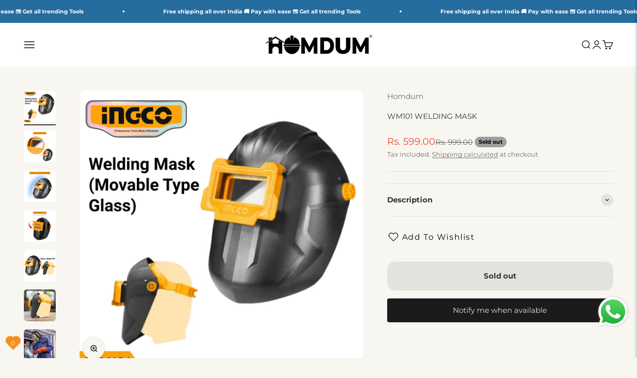

--- FILE ---
content_type: text/html; charset=utf-8
request_url: https://homdum.com/collections/welding-accessories/products/metalworking-welding-accessories-welding-mask
body_size: 45378
content:
<!doctype html>

<html lang="en" dir="ltr">
  <head>
    <meta charset="utf-8">
    <meta
      name="viewport"
      content="width=device-width, initial-scale=1.0, height=device-height, minimum-scale=1.0, maximum-scale=1.0"
    >
    <meta name="theme-color" content="#ffffff">

    <title>
      BUY Homdum Welding Safety Helmet with Dark Flip Lens INGCO
    </title><meta name="description" content="Dark welding glass to protect your eyes from the welding arc, Adjustable headband provides a comfortable no-slip fit while leaving the users hands completely free for working. The mask will protect the eyes and faces from spark, spatter, and harmful radiation under normal welding conditions. Shop Now For ₹599.00"><link rel="canonical" href="https://homdum.com/products/metalworking-welding-accessories-welding-mask"><link rel="shortcut icon" href="//homdum.com/cdn/shop/files/Untitled_design_26.jpg?v=1728886258&width=96">
      <link rel="apple-touch-icon" href="//homdum.com/cdn/shop/files/Untitled_design_26.jpg?v=1728886258&width=180"><link rel="preconnect" href="https://cdn.shopify.com">
    <link rel="preconnect" href="https://fonts.shopifycdn.com" crossorigin>
    <link rel="dns-prefetch" href="https://productreviews.shopifycdn.com"><link rel="preload" href="//homdum.com/cdn/fonts/open_sans/opensans_n4.c32e4d4eca5273f6d4ee95ddf54b5bbb75fc9b61.woff2" as="font" type="font/woff2" crossorigin><link rel="preload" href="//homdum.com/cdn/fonts/montserrat/montserrat_n4.81949fa0ac9fd2021e16436151e8eaa539321637.woff2" as="font" type="font/woff2" crossorigin><meta property="og:type" content="product">
  <meta property="og:title" content="WM101 WELDING MASK">
  <meta property="product:price:amount" content="599.00">
  <meta property="product:price:currency" content="INR"><meta property="og:image" content="http://homdum.com/cdn/shop/files/WELDING_MASK_1.png?v=1759825973&width=2048">
  <meta property="og:image:secure_url" content="https://homdum.com/cdn/shop/files/WELDING_MASK_1.png?v=1759825973&width=2048">
  <meta property="og:image:width" content="1080">
  <meta property="og:image:height" content="1080"><meta property="og:description" content="Dark welding glass to protect your eyes from the welding arc, Adjustable headband provides a comfortable no-slip fit while leaving the users hands completely free for working. The mask will protect the eyes and faces from spark, spatter, and harmful radiation under normal welding conditions. Shop Now For ₹599.00"><meta property="og:url" content="https://homdum.com/products/metalworking-welding-accessories-welding-mask">
<meta property="og:site_name" content="Homdum"><meta name="twitter:card" content="summary"><meta name="twitter:title" content="WM101 WELDING MASK">
  <meta name="twitter:description" content="

Welding mask


Material: 100% PP


Glass size: 108*50*3mm,movable type glass


1 pcs clear protection glass


Packed by label"><meta name="twitter:image" content="https://homdum.com/cdn/shop/files/WELDING_MASK_1.png?crop=center&height=1200&v=1759825973&width=1200">
  <meta name="twitter:image:alt" content="WM101"><script type="application/ld+json">{"@context":"http:\/\/schema.org\/","@id":"\/products\/metalworking-welding-accessories-welding-mask#product","@type":"Product","brand":{"@type":"Brand","name":"Homdum"},"category":"Welding Helmets","description":"\n\nWelding mask\n\n\nMaterial: 100% PP\n\n\nGlass size: 108*50*3mm,movable type glass\n\n\n1 pcs clear protection glass\n\n\nPacked by label","image":"https:\/\/homdum.com\/cdn\/shop\/files\/WELDING_MASK_1.png?v=1759825973\u0026width=1920","name":"WM101 WELDING MASK","offers":{"@id":"\/products\/metalworking-welding-accessories-welding-mask?variant=42260283883689#offer","@type":"Offer","availability":"http:\/\/schema.org\/OutOfStock","price":"599.00","priceCurrency":"INR","url":"https:\/\/homdum.com\/products\/metalworking-welding-accessories-welding-mask?variant=42260283883689"},"sku":"WM101","url":"https:\/\/homdum.com\/products\/metalworking-welding-accessories-welding-mask"}</script><script type="application/ld+json">
  {
    "@context": "https://schema.org",
    "@type": "BreadcrumbList",
    "itemListElement": [{
        "@type": "ListItem",
        "position": 1,
        "name": "Home",
        "item": "https://homdum.com"
      },{
            "@type": "ListItem",
            "position": 2,
            "name": "WELDING ACCESSORIES",
            "item": "https://homdum.com/collections/welding-accessories"
          }, {
            "@type": "ListItem",
            "position": 3,
            "name": "WM101 WELDING MASK",
            "item": "https://homdum.com/products/metalworking-welding-accessories-welding-mask"
          }]
  }
</script><style>/* Typography (heading) */
  @font-face {
  font-family: "Open Sans";
  font-weight: 400;
  font-style: normal;
  font-display: fallback;
  src: url("//homdum.com/cdn/fonts/open_sans/opensans_n4.c32e4d4eca5273f6d4ee95ddf54b5bbb75fc9b61.woff2") format("woff2"),
       url("//homdum.com/cdn/fonts/open_sans/opensans_n4.5f3406f8d94162b37bfa232b486ac93ee892406d.woff") format("woff");
}

@font-face {
  font-family: "Open Sans";
  font-weight: 400;
  font-style: italic;
  font-display: fallback;
  src: url("//homdum.com/cdn/fonts/open_sans/opensans_i4.6f1d45f7a46916cc95c694aab32ecbf7509cbf33.woff2") format("woff2"),
       url("//homdum.com/cdn/fonts/open_sans/opensans_i4.4efaa52d5a57aa9a57c1556cc2b7465d18839daa.woff") format("woff");
}

/* Typography (body) */
  @font-face {
  font-family: Montserrat;
  font-weight: 400;
  font-style: normal;
  font-display: fallback;
  src: url("//homdum.com/cdn/fonts/montserrat/montserrat_n4.81949fa0ac9fd2021e16436151e8eaa539321637.woff2") format("woff2"),
       url("//homdum.com/cdn/fonts/montserrat/montserrat_n4.a6c632ca7b62da89c3594789ba828388aac693fe.woff") format("woff");
}

@font-face {
  font-family: Montserrat;
  font-weight: 400;
  font-style: italic;
  font-display: fallback;
  src: url("//homdum.com/cdn/fonts/montserrat/montserrat_i4.5a4ea298b4789e064f62a29aafc18d41f09ae59b.woff2") format("woff2"),
       url("//homdum.com/cdn/fonts/montserrat/montserrat_i4.072b5869c5e0ed5b9d2021e4c2af132e16681ad2.woff") format("woff");
}

@font-face {
  font-family: Montserrat;
  font-weight: 700;
  font-style: normal;
  font-display: fallback;
  src: url("//homdum.com/cdn/fonts/montserrat/montserrat_n7.3c434e22befd5c18a6b4afadb1e3d77c128c7939.woff2") format("woff2"),
       url("//homdum.com/cdn/fonts/montserrat/montserrat_n7.5d9fa6e2cae713c8fb539a9876489d86207fe957.woff") format("woff");
}

@font-face {
  font-family: Montserrat;
  font-weight: 700;
  font-style: italic;
  font-display: fallback;
  src: url("//homdum.com/cdn/fonts/montserrat/montserrat_i7.a0d4a463df4f146567d871890ffb3c80408e7732.woff2") format("woff2"),
       url("//homdum.com/cdn/fonts/montserrat/montserrat_i7.f6ec9f2a0681acc6f8152c40921d2a4d2e1a2c78.woff") format("woff");
}

:root {
    /**
     * ---------------------------------------------------------------------
     * SPACING VARIABLES
     *
     * We are using a spacing inspired from frameworks like Tailwind CSS.
     * ---------------------------------------------------------------------
     */
    --spacing-0-5: 0.125rem; /* 2px */
    --spacing-1: 0.25rem; /* 4px */
    --spacing-1-5: 0.375rem; /* 6px */
    --spacing-2: 0.5rem; /* 8px */
    --spacing-2-5: 0.625rem; /* 10px */
    --spacing-3: 0.75rem; /* 12px */
    --spacing-3-5: 0.875rem; /* 14px */
    --spacing-4: 1rem; /* 16px */
    --spacing-4-5: 1.125rem; /* 18px */
    --spacing-5: 1.25rem; /* 20px */
    --spacing-5-5: 1.375rem; /* 22px */
    --spacing-6: 1.5rem; /* 24px */
    --spacing-6-5: 1.625rem; /* 26px */
    --spacing-7: 1.75rem; /* 28px */
    --spacing-7-5: 1.875rem; /* 30px */
    --spacing-8: 2rem; /* 32px */
    --spacing-8-5: 2.125rem; /* 34px */
    --spacing-9: 2.25rem; /* 36px */
    --spacing-9-5: 2.375rem; /* 38px */
    --spacing-10: 2.5rem; /* 40px */
    --spacing-11: 2.75rem; /* 44px */
    --spacing-12: 3rem; /* 48px */
    --spacing-14: 3.5rem; /* 56px */
    --spacing-16: 4rem; /* 64px */
    --spacing-18: 4.5rem; /* 72px */
    --spacing-20: 5rem; /* 80px */
    --spacing-24: 6rem; /* 96px */
    --spacing-28: 7rem; /* 112px */
    --spacing-32: 8rem; /* 128px */
    --spacing-36: 9rem; /* 144px */
    --spacing-40: 10rem; /* 160px */
    --spacing-44: 11rem; /* 176px */
    --spacing-48: 12rem; /* 192px */
    --spacing-52: 13rem; /* 208px */
    --spacing-56: 14rem; /* 224px */
    --spacing-60: 15rem; /* 240px */
    --spacing-64: 16rem; /* 256px */
    --spacing-72: 18rem; /* 288px */
    --spacing-80: 20rem; /* 320px */
    --spacing-96: 24rem; /* 384px */

    /* Container */
    --container-max-width: 1540px;
    --container-narrow-max-width: 1290px;
    --container-gutter: var(--spacing-5);
    --section-outer-spacing-block: var(--spacing-10);
    --section-inner-max-spacing-block: var(--spacing-9);
    --section-inner-spacing-inline: var(--container-gutter);
    --section-stack-spacing-block: var(--spacing-8);

    /* Grid gutter */
    --grid-gutter: var(--spacing-5);

    /* Product list settings */
    --product-list-row-gap: var(--spacing-8);
    --product-list-column-gap: var(--grid-gutter);

    /* Form settings */
    --input-gap: var(--spacing-2);
    --input-height: 2.625rem;
    --input-padding-inline: var(--spacing-4);

    /* Other sizes */
    --sticky-area-height: calc(var(--sticky-announcement-bar-enabled, 0) * var(--announcement-bar-height, 0px) + var(--sticky-header-enabled, 0) * var(--header-height, 0px));

    /* RTL support */
    --transform-logical-flip: 1;
    --transform-origin-start: left;
    --transform-origin-end: right;

    /**
     * ---------------------------------------------------------------------
     * TYPOGRAPHY
     * ---------------------------------------------------------------------
     */

    /* Font properties */
    --heading-font-family: "Open Sans", sans-serif;
    --heading-font-weight: 400;
    --heading-font-style: normal;
    --heading-text-transform: uppercase;
    --heading-letter-spacing: 0.01em;
    --text-font-family: Montserrat, sans-serif;
    --text-font-weight: 400;
    --text-font-style: normal;
    --text-letter-spacing: 0.0em;

    /* Font sizes */
    --text-h0: 2.75rem;
    --text-h1: 2rem;
    --text-h2: 1.75rem;
    --text-h3: 1.375rem;
    --text-h4: 1.125rem;
    --text-h5: 1.125rem;
    --text-h6: 1rem;
    --text-xs: 0.8125rem;
    --text-sm: 0.875rem;
    --text-base: 1.0rem;
    --text-lg: 1.25rem;

    /**
     * ---------------------------------------------------------------------
     * COLORS
     * ---------------------------------------------------------------------
     */

    /* Color settings */--accent: 37 108 159;
    --text-primary: 51 51 51;
    --background-primary: 248 246 240;
    --dialog-background: 250 250 250;
    --border-color: var(--text-color, var(--text-primary)) / 0.12;

    /* Button colors */
    --button-background-primary: 37 108 159;
    --button-text-primary: 255 255 255;
    --button-background-secondary: 224 224 224;
    --button-text-secondary: 51 51 51;

    /* Status colors */
    --success-background: 234 245 234;
    --success-text: 76 175 80;
    --warning-background: 255 243 224;
    --warning-text: 255 152 0;
    --error-background: 254 232 231;
    --error-text: 244 67 54;

    /* Product colors */
    --on-sale-text: 244 67 54;
    --on-sale-badge-background: 244 67 54;
    --on-sale-badge-text: 255 255 255;
    --sold-out-badge-background: 158 158 158;
    --sold-out-badge-text: 0 0 0;
    --primary-badge-background: 0 150 136;
    --primary-badge-text: 255 255 255;
    --star-color: 255 215 0;
    --product-card-background: 255 255 255;
    --product-card-text: 51 51 51;

    /* Header colors */
    --header-background: 255 255 255;
    --header-text: 0 0 0;

    /* Footer colors */
    --footer-background: 248 246 240;
    --footer-text: 26 26 26;

    /* Rounded variables (used for border radius) */
    --rounded-xs: 0.25rem;
    --rounded-sm: 0.375rem;
    --rounded: 0.75rem;
    --rounded-lg: 1.5rem;
    --rounded-full: 9999px;

    --rounded-button: 1.0rem;
    --rounded-input: 0.5rem;

    /* Box shadow */
    --shadow-sm: 0 2px 8px rgb(var(--text-primary) / 0.15);
    --shadow: 0 5px 15px rgb(var(--text-primary) / 0.15);
    --shadow-md: 0 5px 30px rgb(var(--text-primary) / 0.15);
    --shadow-block: 2px 6px 10px rgb(var(--text-primary) / 0.15);

    /**
     * ---------------------------------------------------------------------
     * OTHER
     * ---------------------------------------------------------------------
     */

    --cursor-close-svg-url: url(//homdum.com/cdn/shop/t/18/assets/cursor-close.svg?v=147174565022153725511718965582);
    --cursor-zoom-in-svg-url: url(//homdum.com/cdn/shop/t/18/assets/cursor-zoom-in.svg?v=154953035094101115921718965582);
    --cursor-zoom-out-svg-url: url(//homdum.com/cdn/shop/t/18/assets/cursor-zoom-out.svg?v=16155520337305705181718965582);
    --checkmark-svg-url: url(//homdum.com/cdn/shop/t/18/assets/checkmark.svg?v=77552481021870063511718965582);
  }

  [dir="rtl"]:root {
    /* RTL support */
    --transform-logical-flip: -1;
    --transform-origin-start: right;
    --transform-origin-end: left;
  }

  @media screen and (min-width: 700px) {
    :root {
      /* Typography (font size) */
      --text-h0: 3.5rem;
      --text-h1: 2.5rem;
      --text-h2: 2rem;
      --text-h3: 1.625rem;
      --text-h4: 1.375rem;
      --text-h5: 1.125rem;
      --text-h6: 1rem;

      --text-xs: 0.6875rem;
      --text-sm: 0.8125rem;
      --text-base: 0.9375rem;
      --text-lg: 1.1875rem;

      /* Spacing */
      --container-gutter: 2rem;
      --section-outer-spacing-block: var(--spacing-14);
      --section-inner-max-spacing-block: var(--spacing-10);
      --section-inner-spacing-inline: var(--spacing-10);
      --section-stack-spacing-block: var(--spacing-12);

      /* Grid gutter */
      --grid-gutter: var(--spacing-6);

      /* Product list settings */
      --product-list-row-gap: var(--spacing-12);

      /* Form settings */
      --input-gap: 1rem;
      --input-height: 3.125rem;
      --input-padding-inline: var(--spacing-5);
    }
  }

  @media screen and (min-width: 1000px) {
    :root {
      /* Spacing settings */
      --container-gutter: var(--spacing-12);
      --section-outer-spacing-block: var(--spacing-16);
      --section-inner-max-spacing-block: var(--spacing-14);
      --section-inner-spacing-inline: var(--spacing-14);
      --section-stack-spacing-block: var(--spacing-12);
    }
  }

  @media screen and (min-width: 1150px) {
    :root {
      /* Spacing settings */
      --container-gutter: var(--spacing-12);
      --section-outer-spacing-block: var(--spacing-16);
      --section-inner-max-spacing-block: var(--spacing-14);
      --section-inner-spacing-inline: var(--spacing-14);
      --section-stack-spacing-block: var(--spacing-12);
    }
  }

  @media screen and (min-width: 1400px) {
    :root {
      /* Typography (font size) */
      --text-h0: 4.5rem;
      --text-h1: 3.5rem;
      --text-h2: 2.75rem;
      --text-h3: 2rem;
      --text-h4: 1.75rem;
      --text-h5: 1.375rem;
      --text-h6: 1.25rem;

      --section-outer-spacing-block: var(--spacing-20);
      --section-inner-max-spacing-block: var(--spacing-16);
      --section-inner-spacing-inline: var(--spacing-16);
    }
  }

  @media screen and (min-width: 1600px) {
    :root {
      --section-outer-spacing-block: var(--spacing-20);
      --section-inner-max-spacing-block: var(--spacing-18);
      --section-inner-spacing-inline: var(--spacing-18);
    }
  }

  /**
   * ---------------------------------------------------------------------
   * LIQUID DEPENDANT CSS
   *
   * Our main CSS is Liquid free, but some very specific features depend on
   * theme settings, so we have them here
   * ---------------------------------------------------------------------
   */</style><script>
  // This allows to expose several variables to the global scope, to be used in scripts
  window.themeVariables = {
    settings: {
      showPageTransition: false,
      headingApparition: "split_fade",
      pageType: "product",
      moneyFormat: "Rs. {{amount}}",
      moneyWithCurrencyFormat: "Rs. {{amount}}",
      currencyCodeEnabled: true,
      cartType: "popover",
      showDiscount: true,
      discountMode: "percentage"
    },

    strings: {
      accessibilityClose: "Close",
      accessibilityNext: "Next",
      accessibilityPrevious: "Previous",
      addToCartButton: "Add to cart",
      soldOutButton: "Sold out",
      preOrderButton: "Pre-order",
      unavailableButton: "Unavailable",
      closeGallery: "Close gallery",
      zoomGallery: "Zoom",
      errorGallery: "Image cannot be loaded",
      soldOutBadge: "Sold out",
      discountBadge: "Save @@",
      sku: "SKU:",
      searchNoResults: "No results could be found.",
      addOrderNote: "Add order note",
      editOrderNote: "Edit order note",
      shippingEstimatorNoResults: "Sorry, we do not ship to your address.",
      shippingEstimatorOneResult: "There is one shipping rate for your address:",
      shippingEstimatorMultipleResults: "There are several shipping rates for your address:",
      shippingEstimatorError: "One or more error occurred while retrieving shipping rates:"
    },

    breakpoints: {
      'sm': 'screen and (min-width: 700px)',
      'md': 'screen and (min-width: 1000px)',
      'lg': 'screen and (min-width: 1150px)',
      'xl': 'screen and (min-width: 1400px)',

      'sm-max': 'screen and (max-width: 699px)',
      'md-max': 'screen and (max-width: 999px)',
      'lg-max': 'screen and (max-width: 1149px)',
      'xl-max': 'screen and (max-width: 1399px)'
    }
  };// For detecting native share
  document.documentElement.classList.add(`native-share--${navigator.share ? 'enabled' : 'disabled'}`);// We save the product ID in local storage to be eventually used for recently viewed section
    try {
      const recentlyViewedProducts = new Set(JSON.parse(localStorage.getItem('theme:recently-viewed-products') || '[]'));

      recentlyViewedProducts.delete(7501687193769); // Delete first to re-move the product
      recentlyViewedProducts.add(7501687193769);

      localStorage.setItem('theme:recently-viewed-products', JSON.stringify(Array.from(recentlyViewedProducts.values()).reverse()));
    } catch (e) {
      // Safari in private mode does not allow setting item, we silently fail
    }</script><script type="module" src="//homdum.com/cdn/shop/t/18/assets/vendor.min.js?v=52426788336887041471718965553"></script>
    <script type="module" src="//homdum.com/cdn/shop/t/18/assets/theme.js?v=83650272796249870281729766434"></script>
    <script type="module" src="//homdum.com/cdn/shop/t/18/assets/sections.js?v=26967473082148462351729771233"></script>

    <script>window.performance && window.performance.mark && window.performance.mark('shopify.content_for_header.start');</script><meta name="facebook-domain-verification" content="vs7ojty1ypd7h8zt7jbudh9x0wdavb">
<meta name="facebook-domain-verification" content="cx7cn53n93gubsu7720ptn8i9y8lxf">
<meta name="google-site-verification" content="XxTP5fbjdYMXtCNRd2gpRgLXpCJR7aVKNKuWDSLsmOo">
<meta id="shopify-digital-wallet" name="shopify-digital-wallet" content="/51995771049/digital_wallets/dialog">
<link rel="alternate" type="application/json+oembed" href="https://homdum.com/products/metalworking-welding-accessories-welding-mask.oembed">
<script async="async" src="/checkouts/internal/preloads.js?locale=en-IN"></script>
<script id="shopify-features" type="application/json">{"accessToken":"189c7550d272394e71e457ef17335ca6","betas":["rich-media-storefront-analytics"],"domain":"homdum.com","predictiveSearch":true,"shopId":51995771049,"locale":"en"}</script>
<script>var Shopify = Shopify || {};
Shopify.shop = "homdum.myshopify.com";
Shopify.locale = "en";
Shopify.currency = {"active":"INR","rate":"1.0"};
Shopify.country = "IN";
Shopify.theme = {"name":"TDA | Impact - FINAL ","id":138473177257,"schema_name":"Impact","schema_version":"5.4.1","theme_store_id":1190,"role":"main"};
Shopify.theme.handle = "null";
Shopify.theme.style = {"id":null,"handle":null};
Shopify.cdnHost = "homdum.com/cdn";
Shopify.routes = Shopify.routes || {};
Shopify.routes.root = "/";</script>
<script type="module">!function(o){(o.Shopify=o.Shopify||{}).modules=!0}(window);</script>
<script>!function(o){function n(){var o=[];function n(){o.push(Array.prototype.slice.apply(arguments))}return n.q=o,n}var t=o.Shopify=o.Shopify||{};t.loadFeatures=n(),t.autoloadFeatures=n()}(window);</script>
<script id="shop-js-analytics" type="application/json">{"pageType":"product"}</script>
<script defer="defer" async type="module" src="//homdum.com/cdn/shopifycloud/shop-js/modules/v2/client.init-shop-cart-sync_BT-GjEfc.en.esm.js"></script>
<script defer="defer" async type="module" src="//homdum.com/cdn/shopifycloud/shop-js/modules/v2/chunk.common_D58fp_Oc.esm.js"></script>
<script defer="defer" async type="module" src="//homdum.com/cdn/shopifycloud/shop-js/modules/v2/chunk.modal_xMitdFEc.esm.js"></script>
<script type="module">
  await import("//homdum.com/cdn/shopifycloud/shop-js/modules/v2/client.init-shop-cart-sync_BT-GjEfc.en.esm.js");
await import("//homdum.com/cdn/shopifycloud/shop-js/modules/v2/chunk.common_D58fp_Oc.esm.js");
await import("//homdum.com/cdn/shopifycloud/shop-js/modules/v2/chunk.modal_xMitdFEc.esm.js");

  window.Shopify.SignInWithShop?.initShopCartSync?.({"fedCMEnabled":true,"windoidEnabled":true});

</script>
<script>(function() {
  var isLoaded = false;
  function asyncLoad() {
    if (isLoaded) return;
    isLoaded = true;
    var urls = ["https:\/\/metashop.dolphinsuite.com\/ow_static\/plugins\/biolink\/js\/clicktracking.js?t=1700486872\u0026shop=homdum.myshopify.com","https:\/\/cdn.opinew.com\/js\/opinew-active.js?shop=homdum.myshopify.com","https:\/\/cdn.opinew.com\/js\/opinew-active.js?shop=homdum.myshopify.com","https:\/\/cdn.opinew.com\/js\/opinew-active.js?shop=homdum.myshopify.com","https:\/\/cdn.opinew.com\/js\/opinew-active.js?shop=homdum.myshopify.com","https:\/\/cdn.opinew.com\/js\/opinew-active.js?shop=homdum.myshopify.com","https:\/\/sr-cdn.shiprocket.in\/sr-promise\/static\/uc.js?channel_id=4\u0026sr_company_id=2771168\u0026shop=homdum.myshopify.com"];
    for (var i = 0; i < urls.length; i++) {
      var s = document.createElement('script');
      s.type = 'text/javascript';
      s.async = true;
      s.src = urls[i];
      var x = document.getElementsByTagName('script')[0];
      x.parentNode.insertBefore(s, x);
    }
  };
  if(window.attachEvent) {
    window.attachEvent('onload', asyncLoad);
  } else {
    window.addEventListener('load', asyncLoad, false);
  }
})();</script>
<script id="__st">var __st={"a":51995771049,"offset":19800,"reqid":"13bb2e78-4d07-4b42-84ab-2c2b20620f47-1769066671","pageurl":"homdum.com\/collections\/welding-accessories\/products\/metalworking-welding-accessories-welding-mask","u":"c0ecab12da8c","p":"product","rtyp":"product","rid":7501687193769};</script>
<script>window.ShopifyPaypalV4VisibilityTracking = true;</script>
<script id="captcha-bootstrap">!function(){'use strict';const t='contact',e='account',n='new_comment',o=[[t,t],['blogs',n],['comments',n],[t,'customer']],c=[[e,'customer_login'],[e,'guest_login'],[e,'recover_customer_password'],[e,'create_customer']],r=t=>t.map((([t,e])=>`form[action*='/${t}']:not([data-nocaptcha='true']) input[name='form_type'][value='${e}']`)).join(','),a=t=>()=>t?[...document.querySelectorAll(t)].map((t=>t.form)):[];function s(){const t=[...o],e=r(t);return a(e)}const i='password',u='form_key',d=['recaptcha-v3-token','g-recaptcha-response','h-captcha-response',i],f=()=>{try{return window.sessionStorage}catch{return}},m='__shopify_v',_=t=>t.elements[u];function p(t,e,n=!1){try{const o=window.sessionStorage,c=JSON.parse(o.getItem(e)),{data:r}=function(t){const{data:e,action:n}=t;return t[m]||n?{data:e,action:n}:{data:t,action:n}}(c);for(const[e,n]of Object.entries(r))t.elements[e]&&(t.elements[e].value=n);n&&o.removeItem(e)}catch(o){console.error('form repopulation failed',{error:o})}}const l='form_type',E='cptcha';function T(t){t.dataset[E]=!0}const w=window,h=w.document,L='Shopify',v='ce_forms',y='captcha';let A=!1;((t,e)=>{const n=(g='f06e6c50-85a8-45c8-87d0-21a2b65856fe',I='https://cdn.shopify.com/shopifycloud/storefront-forms-hcaptcha/ce_storefront_forms_captcha_hcaptcha.v1.5.2.iife.js',D={infoText:'Protected by hCaptcha',privacyText:'Privacy',termsText:'Terms'},(t,e,n)=>{const o=w[L][v],c=o.bindForm;if(c)return c(t,g,e,D).then(n);var r;o.q.push([[t,g,e,D],n]),r=I,A||(h.body.append(Object.assign(h.createElement('script'),{id:'captcha-provider',async:!0,src:r})),A=!0)});var g,I,D;w[L]=w[L]||{},w[L][v]=w[L][v]||{},w[L][v].q=[],w[L][y]=w[L][y]||{},w[L][y].protect=function(t,e){n(t,void 0,e),T(t)},Object.freeze(w[L][y]),function(t,e,n,w,h,L){const[v,y,A,g]=function(t,e,n){const i=e?o:[],u=t?c:[],d=[...i,...u],f=r(d),m=r(i),_=r(d.filter((([t,e])=>n.includes(e))));return[a(f),a(m),a(_),s()]}(w,h,L),I=t=>{const e=t.target;return e instanceof HTMLFormElement?e:e&&e.form},D=t=>v().includes(t);t.addEventListener('submit',(t=>{const e=I(t);if(!e)return;const n=D(e)&&!e.dataset.hcaptchaBound&&!e.dataset.recaptchaBound,o=_(e),c=g().includes(e)&&(!o||!o.value);(n||c)&&t.preventDefault(),c&&!n&&(function(t){try{if(!f())return;!function(t){const e=f();if(!e)return;const n=_(t);if(!n)return;const o=n.value;o&&e.removeItem(o)}(t);const e=Array.from(Array(32),(()=>Math.random().toString(36)[2])).join('');!function(t,e){_(t)||t.append(Object.assign(document.createElement('input'),{type:'hidden',name:u})),t.elements[u].value=e}(t,e),function(t,e){const n=f();if(!n)return;const o=[...t.querySelectorAll(`input[type='${i}']`)].map((({name:t})=>t)),c=[...d,...o],r={};for(const[a,s]of new FormData(t).entries())c.includes(a)||(r[a]=s);n.setItem(e,JSON.stringify({[m]:1,action:t.action,data:r}))}(t,e)}catch(e){console.error('failed to persist form',e)}}(e),e.submit())}));const S=(t,e)=>{t&&!t.dataset[E]&&(n(t,e.some((e=>e===t))),T(t))};for(const o of['focusin','change'])t.addEventListener(o,(t=>{const e=I(t);D(e)&&S(e,y())}));const B=e.get('form_key'),M=e.get(l),P=B&&M;t.addEventListener('DOMContentLoaded',(()=>{const t=y();if(P)for(const e of t)e.elements[l].value===M&&p(e,B);[...new Set([...A(),...v().filter((t=>'true'===t.dataset.shopifyCaptcha))])].forEach((e=>S(e,t)))}))}(h,new URLSearchParams(w.location.search),n,t,e,['guest_login'])})(!0,!0)}();</script>
<script integrity="sha256-4kQ18oKyAcykRKYeNunJcIwy7WH5gtpwJnB7kiuLZ1E=" data-source-attribution="shopify.loadfeatures" defer="defer" src="//homdum.com/cdn/shopifycloud/storefront/assets/storefront/load_feature-a0a9edcb.js" crossorigin="anonymous"></script>
<script data-source-attribution="shopify.dynamic_checkout.dynamic.init">var Shopify=Shopify||{};Shopify.PaymentButton=Shopify.PaymentButton||{isStorefrontPortableWallets:!0,init:function(){window.Shopify.PaymentButton.init=function(){};var t=document.createElement("script");t.src="https://homdum.com/cdn/shopifycloud/portable-wallets/latest/portable-wallets.en.js",t.type="module",document.head.appendChild(t)}};
</script>
<script data-source-attribution="shopify.dynamic_checkout.buyer_consent">
  function portableWalletsHideBuyerConsent(e){var t=document.getElementById("shopify-buyer-consent"),n=document.getElementById("shopify-subscription-policy-button");t&&n&&(t.classList.add("hidden"),t.setAttribute("aria-hidden","true"),n.removeEventListener("click",e))}function portableWalletsShowBuyerConsent(e){var t=document.getElementById("shopify-buyer-consent"),n=document.getElementById("shopify-subscription-policy-button");t&&n&&(t.classList.remove("hidden"),t.removeAttribute("aria-hidden"),n.addEventListener("click",e))}window.Shopify?.PaymentButton&&(window.Shopify.PaymentButton.hideBuyerConsent=portableWalletsHideBuyerConsent,window.Shopify.PaymentButton.showBuyerConsent=portableWalletsShowBuyerConsent);
</script>
<script>
  function portableWalletsCleanup(e){e&&e.src&&console.error("Failed to load portable wallets script "+e.src);var t=document.querySelectorAll("shopify-accelerated-checkout .shopify-payment-button__skeleton, shopify-accelerated-checkout-cart .wallet-cart-button__skeleton"),e=document.getElementById("shopify-buyer-consent");for(let e=0;e<t.length;e++)t[e].remove();e&&e.remove()}function portableWalletsNotLoadedAsModule(e){e instanceof ErrorEvent&&"string"==typeof e.message&&e.message.includes("import.meta")&&"string"==typeof e.filename&&e.filename.includes("portable-wallets")&&(window.removeEventListener("error",portableWalletsNotLoadedAsModule),window.Shopify.PaymentButton.failedToLoad=e,"loading"===document.readyState?document.addEventListener("DOMContentLoaded",window.Shopify.PaymentButton.init):window.Shopify.PaymentButton.init())}window.addEventListener("error",portableWalletsNotLoadedAsModule);
</script>

<script type="module" src="https://homdum.com/cdn/shopifycloud/portable-wallets/latest/portable-wallets.en.js" onError="portableWalletsCleanup(this)" crossorigin="anonymous"></script>
<script nomodule>
  document.addEventListener("DOMContentLoaded", portableWalletsCleanup);
</script>

<link id="shopify-accelerated-checkout-styles" rel="stylesheet" media="screen" href="https://homdum.com/cdn/shopifycloud/portable-wallets/latest/accelerated-checkout-backwards-compat.css" crossorigin="anonymous">
<style id="shopify-accelerated-checkout-cart">
        #shopify-buyer-consent {
  margin-top: 1em;
  display: inline-block;
  width: 100%;
}

#shopify-buyer-consent.hidden {
  display: none;
}

#shopify-subscription-policy-button {
  background: none;
  border: none;
  padding: 0;
  text-decoration: underline;
  font-size: inherit;
  cursor: pointer;
}

#shopify-subscription-policy-button::before {
  box-shadow: none;
}

      </style>

<script>window.performance && window.performance.mark && window.performance.mark('shopify.content_for_header.end');</script>
<link href="//homdum.com/cdn/shop/t/18/assets/theme.css?v=38525046191758019941729773709" rel="stylesheet" type="text/css" media="all" /><script src="https://ajax.googleapis.com/ajax/libs/jquery/3.7.1/jquery.min.js"></script>
  <!-- BEGIN app block: shopify://apps/opinew-reviews/blocks/global/e1d8e0dc-17ff-4e4a-8a8a-1e73c8ef8676 --><link rel="preload" href="https://cdn.opinew.com/styles/opw-icons/style.css" as="style" onload="this.onload=null;this.rel='stylesheet'">
<noscript><link rel="stylesheet" href="https://cdn.opinew.com/styles/opw-icons/style.css"></noscript>
<style id='opinew_product_plugin_css'>
    .opinew-stars-plugin-product .opinew-star-plugin-inside .stars-color, 
    .opinew-stars-plugin-product .stars-color, 
    .stars-color {
        color:#232323 !important;
    }
    .opinew-stars-plugin-link {
        cursor: pointer;
    }
    .opinew-no-reviews-stars-plugin:hover {
        color: #C45500;
    }
    
    .opw-widget-wrapper-default {
        max-width: 1200px;
        margin: 0 auto;
    }
    
            #opinew-stars-plugin-product {
                text-align:left;
            }
            
            .opinew-stars-plugin-product-list {
                text-align:center;
            }
            
        .opinew-list-stars-disable {
            display:none;
        }
        .opinew-product-page-stars-disable {
            display:none;
        }
         .opinew-star-plugin-inside i.opw-noci:empty{display:inherit!important}#opinew_all_reviews_plugin_app:empty,#opinew_badge_plugin_app:empty,#opinew_carousel_plugin_app:empty,#opinew_product_floating_widget:empty,#opinew_product_plugin_app:empty,#opinew_review_request_app:empty,.opinew-all-reviews-plugin-dynamic:empty,.opinew-badge-plugin-dynamic:empty,.opinew-carousel-plugin-dynamic:empty,.opinew-product-plugin-dynamic:empty,.opinew-review-request-dynamic:empty,.opw-dynamic-stars-collection:empty,.opw-dynamic-stars:empty{display:block!important} </style>
<meta id='opinew_config_container' data-opwconfig='{&quot;server_url&quot;: &quot;https://api.opinew.com&quot;, &quot;shop&quot;: {&quot;id&quot;: 336355, &quot;name&quot;: &quot;Homdum&quot;, &quot;public_api_key&quot;: &quot;SMZS43SEMZEYO7HHLPNR&quot;, &quot;logo_url&quot;: null}, &quot;permissions&quot;: {&quot;no_branding&quot;: false, &quot;up_to3_photos&quot;: false, &quot;up_to5_photos&quot;: false, &quot;q_and_a&quot;: true, &quot;video_reviews&quot;: false, &quot;optimised_images&quot;: false, &quot;link_shops_single&quot;: false, &quot;link_shops_double&quot;: false, &quot;link_shops_unlimited&quot;: false, &quot;bazaarvoice_integration&quot;: false}, &quot;review_publishing&quot;: &quot;email&quot;, &quot;badge_shop_reviews_link&quot;: &quot;https://api.opinew.com/shop-reviews/336355&quot;, &quot;stars_color_product_and_collections&quot;: &quot;#232323&quot;, &quot;theme_transparent_color&quot;: &quot;initial&quot;, &quot;navbar_color&quot;: &quot;#000000&quot;, &quot;questions_and_answers_active&quot;: false, &quot;number_reviews_per_page&quot;: 8, &quot;show_customer_images_section&quot;: true, &quot;display_stars_if_no_reviews&quot;: false, &quot;stars_alignment_product_page&quot;: &quot;left&quot;, &quot;stars_alignment_product_page_mobile&quot;: &quot;center&quot;, &quot;stars_alignment_collections&quot;: &quot;center&quot;, &quot;stars_alignment_collections_mobile&quot;: &quot;center&quot;, &quot;badge_stars_color&quot;: &quot;#232323&quot;, &quot;badge_border_color&quot;: &quot;#dae1e7&quot;, &quot;badge_background_color&quot;: &quot;#ffffff&quot;, &quot;badge_text_color&quot;: &quot;#3C3C3C&quot;, &quot;badge_secondary_text_color&quot;: &quot;#606f7b&quot;, &quot;carousel_theme_style&quot;: &quot;card&quot;, &quot;carousel_stars_color&quot;: &quot;#232323&quot;, &quot;carousel_border_color&quot;: &quot;#c5c5c5&quot;, &quot;carousel_background_color&quot;: &quot;#ffffff00&quot;, &quot;carousel_controls_color&quot;: &quot;#5a5a5a&quot;, &quot;carousel_verified_badge_color&quot;: &quot;#38c172&quot;, &quot;carousel_text_color&quot;: &quot;#3d4852&quot;, &quot;carousel_secondary_text_color&quot;: &quot;#606f7b&quot;, &quot;carousel_product_name_color&quot;: &quot;#3d4852&quot;, &quot;carousel_widget_show_dates&quot;: true, &quot;carousel_border_active&quot;: false, &quot;carousel_auto_scroll&quot;: false, &quot;carousel_show_product_name&quot;: false, &quot;carousel_featured_reviews&quot;: [], &quot;display_widget_if_no_reviews&quot;: true, &quot;show_country_and_foreign_reviews&quot;: false, &quot;show_full_customer_names&quot;: false, &quot;custom_header_url&quot;: null, &quot;custom_card_url&quot;: null, &quot;custom_gallery_url&quot;: null, &quot;default_sorting&quot;: &quot;recent&quot;, &quot;enable_widget_review_search&quot;: false, &quot;center_stars_mobile&quot;: false, &quot;center_stars_mobile_breakpoint&quot;: &quot;1000px&quot;, &quot;ab_test_active&quot;: false, &quot;request_form_stars_color&quot;: &quot;#232323&quot;, &quot;request_form_image_url&quot;: null, &quot;request_form_custom_css&quot;: null, &quot;request_form_show_ratings&quot;: null, &quot;request_form_display_shop_logo&quot;: null, &quot;request_form_display_product_image&quot;: null, &quot;request_form_progress_type&quot;: null, &quot;request_form_btn_color&quot;: &quot;#2f70ee&quot;, &quot;request_form_progress_bar_color&quot;: &quot;#2f70ee&quot;, &quot;request_form_background_color&quot;: &quot;#DCEBFC&quot;, &quot;request_form_card_background&quot;: &quot;#FFFFFF&quot;, &quot;can_display_photos&quot;: true, &quot;buttons_color&quot;: &quot;#ffc617&quot;, &quot;stars_color&quot;: &quot;#232323&quot;, &quot;widget_top_section_style&quot;: &quot;default&quot;, &quot;widget_theme_style&quot;: &quot;card&quot;, &quot;reviews_card_border_color&quot;: &quot;#76757524&quot;, &quot;reviews_card_border_active&quot;: true, &quot;star_bars_width&quot;: &quot;300px&quot;, &quot;star_bars_width_auto&quot;: true, &quot;number_review_columns&quot;: 2, &quot;preferred_language&quot;: &quot;en&quot;, &quot;preferred_date_format&quot;: &quot;MM/dd/yyyy&quot;, &quot;background_color&quot;: &quot;#F3F3F3&quot;, &quot;text_color&quot;: &quot;#232323&quot;, &quot;secondary_text_color&quot;: &quot;#232323&quot;, &quot;display_floating_widget&quot;: false, &quot;floating_widget_button_background_color&quot;: &quot;#000000&quot;, &quot;floating_widget_button_text_color&quot;: &quot;#ffffff&quot;, &quot;floating_widget_button_position&quot;: &quot;left&quot;, &quot;navbar_text_color&quot;: &quot;#232323&quot;, &quot;pagination_color&quot;: &quot;#AEAEAE&quot;, &quot;verified_badge_color&quot;: &quot;#AEAEAE&quot;, &quot;widget_show_dates&quot;: true, &quot;show_review_images&quot;: true, &quot;review_image_max_height&quot;: &quot;450px&quot;, &quot;show_large_review_image&quot;: false, &quot;show_star_bars&quot;: true, &quot;fonts&quot;: {&quot;reviews_card_main_font_size&quot;: &quot;1rem&quot;, &quot;reviews_card_secondary_font_size&quot;: &quot;1rem&quot;, &quot;form_headings_font_size&quot;: &quot;0.875rem&quot;, &quot;form_input_font_size&quot;: &quot;1.125rem&quot;, &quot;paginator_font_size&quot;: &quot;1.125rem&quot;, &quot;badge_average_score&quot;: &quot;2rem&quot;, &quot;badge_primary&quot;: &quot;1.25rem&quot;, &quot;badge_secondary&quot;: &quot;1rem&quot;, &quot;carousel_primary&quot;: &quot;1rem&quot;, &quot;carousel_secondary&quot;: &quot;1rem&quot;, &quot;star_summary_overall_score_font_size&quot;: &quot;2.25rem&quot;, &quot;star_summary_progress_bars_font_size&quot;: &quot;1.125rem&quot;, &quot;navbar_reviews_title_font_size&quot;: &quot;1rem&quot;, &quot;navbar_buttons_font_size&quot;: &quot;1.125rem&quot;, &quot;star_summary_reviewsnum_font_size&quot;: &quot;1.5rem&quot;, &quot;filters_font_size&quot;: &quot;1rem&quot;, &quot;form_post_font_size&quot;: &quot;2.25rem&quot;, &quot;qna_title_font_size&quot;: &quot;1.5rem&quot;}, &quot;display_review_source&quot;: false, &quot;display_verified_badge&quot;: true, &quot;review_card_border_radius&quot;: &quot;12px&quot;, &quot;reviews_number_color&quot;: &quot;#000000&quot;, &quot;review_source_label_color&quot;: &quot;#AEAEAE&quot;, &quot;search_placeholder_color&quot;: &quot;#000000&quot;, &quot;write_review_button_color&quot;: &quot;#232323&quot;, &quot;write_review_button_text_color&quot;: &quot;#ffffff&quot;, &quot;filter_sort_by_button_color&quot;: &quot;#232323&quot;, &quot;pagination_arrows_button_color&quot;: &quot;#AEAEAE&quot;, &quot;search_icon_color&quot;: &quot;#232323&quot;, &quot;new_widget_version&quot;: true, &quot;shop_widgets_updated&quot;: true, &quot;special_pagination&quot;: true, &quot;hide_review_count_widget&quot;: true}' >
<script> 
  var OPW_PUBLIC_KEY = "SMZS43SEMZEYO7HHLPNR";
  var OPW_API_ENDPOINT = "https://api.opinew.com";
  var OPW_CHECKER_ENDPOINT = "https://shop-status.opinew.cloud";
  var OPW_BACKEND_VERSION = "25.41.1-0-ge32fade58";
</script>
<script src="https://cdn.opinew.com/shop-widgets/static/js/index.8ffabcca.js" defer></script>



<!-- END app block --><!-- BEGIN app block: shopify://apps/restock-rooster/blocks/restock-rooster-button/2f682ae2-c8b5-4598-a3ae-4cf8e3ce00af --><script>
  (function () {
    window.backInStock = {};
    window.backInStock.shop = "homdum.myshopify.com";

    
      window.backInStock.productLiquidObject = {"id":7501687193769,"title":"WM101 WELDING MASK","handle":"metalworking-welding-accessories-welding-mask","description":"\u003cul\u003e\n\u003cli\u003e\n\u003cspan\u003eWelding mask\u003c\/span\u003e\u003cbr\u003e\u003cspan\u003e\u003c\/span\u003e\n\u003c\/li\u003e\n\u003cli\u003e\n\u003cspan\u003eMaterial: 100% PP\u003c\/span\u003e\u003cbr\u003e\u003cspan\u003e\u003c\/span\u003e\n\u003c\/li\u003e\n\u003cli\u003e\n\u003cspan\u003eGlass size: 108*50*3mm,movable type glass\u003c\/span\u003e\u003cbr\u003e\u003cspan\u003e\u003c\/span\u003e\n\u003c\/li\u003e\n\u003cli\u003e\n\u003cspan\u003e1 pcs clear protection glass\u003c\/span\u003e\u003cbr\u003e\u003cspan\u003e\u003c\/span\u003e\n\u003c\/li\u003e\n\u003c\/ul\u003e\n\u003cp\u003e\u003cspan\u003ePacked by label\u003c\/span\u003e\u003c\/p\u003e","published_at":"2022-06-29T13:12:50+05:30","created_at":"2022-06-06T12:06:07+05:30","vendor":"Homdum","type":"","tags":["Homdum","Ingco","WELDING ACCESSORIES"],"price":59900,"price_min":59900,"price_max":59900,"available":false,"price_varies":false,"compare_at_price":99900,"compare_at_price_min":99900,"compare_at_price_max":99900,"compare_at_price_varies":false,"variants":[{"id":42260283883689,"title":"Default Title","option1":"Default Title","option2":null,"option3":null,"sku":"WM101","requires_shipping":true,"taxable":true,"featured_image":null,"available":false,"name":"WM101 WELDING MASK","public_title":null,"options":["Default Title"],"price":59900,"weight":385,"compare_at_price":99900,"inventory_management":"shopify","barcode":null,"requires_selling_plan":false,"selling_plan_allocations":[]}],"images":["\/\/homdum.com\/cdn\/shop\/files\/WELDING_MASK_1.png?v=1759825973","\/\/homdum.com\/cdn\/shop\/files\/WELDING_MASK_2.png?v=1759826034","\/\/homdum.com\/cdn\/shop\/files\/WELDING_MASK_3.png?v=1759826065","\/\/homdum.com\/cdn\/shop\/files\/WELDING_MASK_4.png?v=1759826082","\/\/homdum.com\/cdn\/shop\/files\/WELDING_MASK_5.png?v=1759826107","\/\/homdum.com\/cdn\/shop\/files\/WELDING_MASK_6.png?v=1759826138","\/\/homdum.com\/cdn\/shop\/files\/WELDING_MASK_7.png?v=1759826162"],"featured_image":"\/\/homdum.com\/cdn\/shop\/files\/WELDING_MASK_1.png?v=1759825973","options":["Title"],"media":[{"alt":"WM101","id":34565625479337,"position":1,"preview_image":{"aspect_ratio":1.0,"height":1080,"width":1080,"src":"\/\/homdum.com\/cdn\/shop\/files\/WELDING_MASK_1.png?v=1759825973"},"aspect_ratio":1.0,"height":1080,"media_type":"image","src":"\/\/homdum.com\/cdn\/shop\/files\/WELDING_MASK_1.png?v=1759825973","width":1080},{"alt":"WM101","id":34565625512105,"position":2,"preview_image":{"aspect_ratio":1.0,"height":1080,"width":1080,"src":"\/\/homdum.com\/cdn\/shop\/files\/WELDING_MASK_2.png?v=1759826034"},"aspect_ratio":1.0,"height":1080,"media_type":"image","src":"\/\/homdum.com\/cdn\/shop\/files\/WELDING_MASK_2.png?v=1759826034","width":1080},{"alt":"WM101","id":34565625544873,"position":3,"preview_image":{"aspect_ratio":1.0,"height":1080,"width":1080,"src":"\/\/homdum.com\/cdn\/shop\/files\/WELDING_MASK_3.png?v=1759826065"},"aspect_ratio":1.0,"height":1080,"media_type":"image","src":"\/\/homdum.com\/cdn\/shop\/files\/WELDING_MASK_3.png?v=1759826065","width":1080},{"alt":"WM101","id":34565625577641,"position":4,"preview_image":{"aspect_ratio":1.0,"height":1080,"width":1080,"src":"\/\/homdum.com\/cdn\/shop\/files\/WELDING_MASK_4.png?v=1759826082"},"aspect_ratio":1.0,"height":1080,"media_type":"image","src":"\/\/homdum.com\/cdn\/shop\/files\/WELDING_MASK_4.png?v=1759826082","width":1080},{"alt":"WM101","id":34565625610409,"position":5,"preview_image":{"aspect_ratio":1.0,"height":1080,"width":1080,"src":"\/\/homdum.com\/cdn\/shop\/files\/WELDING_MASK_5.png?v=1759826107"},"aspect_ratio":1.0,"height":1080,"media_type":"image","src":"\/\/homdum.com\/cdn\/shop\/files\/WELDING_MASK_5.png?v=1759826107","width":1080},{"alt":"WM101","id":34565625643177,"position":6,"preview_image":{"aspect_ratio":1.0,"height":1080,"width":1080,"src":"\/\/homdum.com\/cdn\/shop\/files\/WELDING_MASK_6.png?v=1759826138"},"aspect_ratio":1.0,"height":1080,"media_type":"image","src":"\/\/homdum.com\/cdn\/shop\/files\/WELDING_MASK_6.png?v=1759826138","width":1080},{"alt":"WM101","id":34565625675945,"position":7,"preview_image":{"aspect_ratio":1.0,"height":1080,"width":1080,"src":"\/\/homdum.com\/cdn\/shop\/files\/WELDING_MASK_7.png?v=1759826162"},"aspect_ratio":1.0,"height":1080,"media_type":"image","src":"\/\/homdum.com\/cdn\/shop\/files\/WELDING_MASK_7.png?v=1759826162","width":1080}],"requires_selling_plan":false,"selling_plan_groups":[],"content":"\u003cul\u003e\n\u003cli\u003e\n\u003cspan\u003eWelding mask\u003c\/span\u003e\u003cbr\u003e\u003cspan\u003e\u003c\/span\u003e\n\u003c\/li\u003e\n\u003cli\u003e\n\u003cspan\u003eMaterial: 100% PP\u003c\/span\u003e\u003cbr\u003e\u003cspan\u003e\u003c\/span\u003e\n\u003c\/li\u003e\n\u003cli\u003e\n\u003cspan\u003eGlass size: 108*50*3mm,movable type glass\u003c\/span\u003e\u003cbr\u003e\u003cspan\u003e\u003c\/span\u003e\n\u003c\/li\u003e\n\u003cli\u003e\n\u003cspan\u003e1 pcs clear protection glass\u003c\/span\u003e\u003cbr\u003e\u003cspan\u003e\u003c\/span\u003e\n\u003c\/li\u003e\n\u003c\/ul\u003e\n\u003cp\u003e\u003cspan\u003ePacked by label\u003c\/span\u003e\u003c\/p\u003e"};
      window.backInStock.productLiquidObject.variants_count = 1;

      
      window.backInStock.productLiquidObject.variantsExtraDetails = [
        
          {
            "id": 42260283883689,
            "title": "Default Title",
            "available": false,
            "inventory_management": "shopify",
            "inventory_policy": "deny",
            "inventory_quantity": 0,
            "store_availabilities": []
          }
        
      ];
    

    
      window.backInStock.productsInCollectionLiquidObject = [{"id":6653433741481,"title":"AHM009 INGCO WELDING HELMET","handle":"metalworking-welding-accessories-auto-darkening-helmet","description":"\u003cul\u003e\n\u003cli\u003e\n\u003cspan\u003eViewing area: 90×35mm\u003c\/span\u003e\u003cbr\u003e\u003cspan\u003e\u003c\/span\u003e\n\u003c\/li\u003e\n\u003cli\u003e\n\u003cspan\u003eCartridge size: 110×90×10mm\u003c\/span\u003e\u003cbr\u003e\u003cspan\u003e\u003c\/span\u003e\n\u003c\/li\u003e\n\u003cli\u003e\n\u003cspan\u003eArc sensor: 2\u003c\/span\u003e\u003cbr\u003e\u003cspan\u003e\u003c\/span\u003e\n\u003c\/li\u003e\n\u003cli\u003e\n\u003cspan\u003eLight state: DIN 4\u003c\/span\u003e\u003cbr\u003e\u003cspan\u003e\u003c\/span\u003e\n\u003c\/li\u003e\n\u003cli\u003e\n\u003cspan\u003eDark state: fixed shade 11\u003c\/span\u003e\u003cbr\u003e\u003cspan\u003e\u003c\/span\u003e\n\u003c\/li\u003e\n\u003cli\u003e\n\u003cspan\u003eShade control: unadjustable\u003c\/span\u003e\u003cbr\u003e\u003cspan\u003e\u003c\/span\u003e\n\u003c\/li\u003e\n\u003cli\u003e\n\u003cspan\u003ePower ON\/OFF: fully automatic\u003c\/span\u003e\u003cbr\u003e\u003cspan\u003e\u003c\/span\u003e\n\u003c\/li\u003e\n\u003cli\u003e\n\u003cspan\u003eSensitivity control: unadjustable, auto\u003c\/span\u003e\u003cbr\u003e\u003cspan\u003e\u003c\/span\u003e\n\u003c\/li\u003e\n\u003cli\u003e\n\u003cspan\u003eUV\/IR protection: DIN 16\u003c\/span\u003e\u003cbr\u003e\u003cspan\u003e\u003c\/span\u003e\n\u003c\/li\u003e\n\u003cli\u003e\n\u003cspan\u003ePower supply: solar cells \u0026amp; replaceable lithium batteries\u003c\/span\u003e\u003cbr\u003e\u003cspan\u003e\u003c\/span\u003e\n\u003c\/li\u003e\n\u003cli\u003e\n\u003cspan\u003eSwitching time:1\/5000s,from light to dark\u003c\/span\u003e\u003cbr\u003e\u003cspan\u003e\u003c\/span\u003e\n\u003c\/li\u003e\n\u003cli\u003e\n\u003cspan\u003eDark to light:0.15-0.45s auto\u003c\/span\u003e\u003cbr\u003e\u003cspan\u003e\u003c\/span\u003e\n\u003c\/li\u003e\n\u003cli\u003e\n\u003cspan\u003eLow amperage TIG:≥20amps(DC), ≥20amps(AC)\u003c\/span\u003e\u003cbr\u003e\u003cspan\u003e\u003c\/span\u003e\n\u003c\/li\u003e\n\u003cli\u003e\n\u003cspan\u003eOperating temperature: -5℃~+55℃\u003c\/span\u003e\u003cbr\u003e\u003cspan\u003e\u003c\/span\u003e\n\u003c\/li\u003e\n\u003cli\u003e\n\u003cspan\u003eStoring temperature:-20℃~+70℃\u003c\/span\u003e\u003cbr\u003e\u003cspan\u003e\u003c\/span\u003e\n\u003c\/li\u003e\n\u003c\/ul\u003e\n\u003cp\u003e\u003cspan\u003ePacked by color box\u003c\/span\u003e\u003c\/p\u003e","published_at":"2021-11-26T17:44:44+05:30","created_at":"2021-04-05T17:01:14+05:30","vendor":"Homdum","type":"METALWORKING","tags":["Homdum","Ingco","METALWORKING","WELDING ACCESSORIES"],"price":170800,"price_min":170800,"price_max":170800,"available":false,"price_varies":false,"compare_at_price":249900,"compare_at_price_min":249900,"compare_at_price_max":249900,"compare_at_price_varies":false,"variants":[{"id":39606865035433,"title":"Default Title","option1":"Default Title","option2":null,"option3":null,"sku":"AHM009","requires_shipping":true,"taxable":true,"featured_image":null,"available":false,"name":"AHM009 INGCO WELDING HELMET","public_title":null,"options":["Default Title"],"price":170800,"weight":820,"compare_at_price":249900,"inventory_management":"shopify","barcode":null,"requires_selling_plan":false,"selling_plan_allocations":[]}],"images":["\/\/homdum.com\/cdn\/shop\/files\/INGCO_WELDING_HELMET_1.png?v=1759825609","\/\/homdum.com\/cdn\/shop\/files\/INGCO_WELDING_HELMET_2.png?v=1759825641","\/\/homdum.com\/cdn\/shop\/files\/INGCO_WELDING_HELMET_3.png?v=1759825661","\/\/homdum.com\/cdn\/shop\/files\/INGCO_WELDING_HELMET_4.png?v=1759825692","\/\/homdum.com\/cdn\/shop\/files\/INGCO_WELDING_HELMET_5.png?v=1759825714","\/\/homdum.com\/cdn\/shop\/files\/INGCO_WELDING_HELMET_6.png?v=1759825761","\/\/homdum.com\/cdn\/shop\/files\/INGCO_WELDING_HELMET_7.png?v=1759825818","\/\/homdum.com\/cdn\/shop\/files\/INGCO_WELDING_HELMET_8.png?v=1759825852"],"featured_image":"\/\/homdum.com\/cdn\/shop\/files\/INGCO_WELDING_HELMET_1.png?v=1759825609","options":["Title"],"media":[{"alt":"AHM009","id":34565623283881,"position":1,"preview_image":{"aspect_ratio":1.0,"height":1080,"width":1080,"src":"\/\/homdum.com\/cdn\/shop\/files\/INGCO_WELDING_HELMET_1.png?v=1759825609"},"aspect_ratio":1.0,"height":1080,"media_type":"image","src":"\/\/homdum.com\/cdn\/shop\/files\/INGCO_WELDING_HELMET_1.png?v=1759825609","width":1080},{"alt":"AHM009","id":34565623316649,"position":2,"preview_image":{"aspect_ratio":1.0,"height":1080,"width":1080,"src":"\/\/homdum.com\/cdn\/shop\/files\/INGCO_WELDING_HELMET_2.png?v=1759825641"},"aspect_ratio":1.0,"height":1080,"media_type":"image","src":"\/\/homdum.com\/cdn\/shop\/files\/INGCO_WELDING_HELMET_2.png?v=1759825641","width":1080},{"alt":"AHM009","id":34565623349417,"position":3,"preview_image":{"aspect_ratio":1.0,"height":1080,"width":1080,"src":"\/\/homdum.com\/cdn\/shop\/files\/INGCO_WELDING_HELMET_3.png?v=1759825661"},"aspect_ratio":1.0,"height":1080,"media_type":"image","src":"\/\/homdum.com\/cdn\/shop\/files\/INGCO_WELDING_HELMET_3.png?v=1759825661","width":1080},{"alt":"AHM009","id":34565623382185,"position":4,"preview_image":{"aspect_ratio":1.0,"height":1080,"width":1080,"src":"\/\/homdum.com\/cdn\/shop\/files\/INGCO_WELDING_HELMET_4.png?v=1759825692"},"aspect_ratio":1.0,"height":1080,"media_type":"image","src":"\/\/homdum.com\/cdn\/shop\/files\/INGCO_WELDING_HELMET_4.png?v=1759825692","width":1080},{"alt":"AHM009","id":34565623414953,"position":5,"preview_image":{"aspect_ratio":1.0,"height":1080,"width":1080,"src":"\/\/homdum.com\/cdn\/shop\/files\/INGCO_WELDING_HELMET_5.png?v=1759825714"},"aspect_ratio":1.0,"height":1080,"media_type":"image","src":"\/\/homdum.com\/cdn\/shop\/files\/INGCO_WELDING_HELMET_5.png?v=1759825714","width":1080},{"alt":"AHM009","id":34565623447721,"position":6,"preview_image":{"aspect_ratio":1.0,"height":1080,"width":1080,"src":"\/\/homdum.com\/cdn\/shop\/files\/INGCO_WELDING_HELMET_6.png?v=1759825761"},"aspect_ratio":1.0,"height":1080,"media_type":"image","src":"\/\/homdum.com\/cdn\/shop\/files\/INGCO_WELDING_HELMET_6.png?v=1759825761","width":1080},{"alt":"AHM009","id":34565623480489,"position":7,"preview_image":{"aspect_ratio":1.0,"height":1080,"width":1080,"src":"\/\/homdum.com\/cdn\/shop\/files\/INGCO_WELDING_HELMET_7.png?v=1759825818"},"aspect_ratio":1.0,"height":1080,"media_type":"image","src":"\/\/homdum.com\/cdn\/shop\/files\/INGCO_WELDING_HELMET_7.png?v=1759825818","width":1080},{"alt":"AHM009","id":34565623513257,"position":8,"preview_image":{"aspect_ratio":1.0,"height":1080,"width":1080,"src":"\/\/homdum.com\/cdn\/shop\/files\/INGCO_WELDING_HELMET_8.png?v=1759825852"},"aspect_ratio":1.0,"height":1080,"media_type":"image","src":"\/\/homdum.com\/cdn\/shop\/files\/INGCO_WELDING_HELMET_8.png?v=1759825852","width":1080}],"requires_selling_plan":false,"selling_plan_groups":[],"content":"\u003cul\u003e\n\u003cli\u003e\n\u003cspan\u003eViewing area: 90×35mm\u003c\/span\u003e\u003cbr\u003e\u003cspan\u003e\u003c\/span\u003e\n\u003c\/li\u003e\n\u003cli\u003e\n\u003cspan\u003eCartridge size: 110×90×10mm\u003c\/span\u003e\u003cbr\u003e\u003cspan\u003e\u003c\/span\u003e\n\u003c\/li\u003e\n\u003cli\u003e\n\u003cspan\u003eArc sensor: 2\u003c\/span\u003e\u003cbr\u003e\u003cspan\u003e\u003c\/span\u003e\n\u003c\/li\u003e\n\u003cli\u003e\n\u003cspan\u003eLight state: DIN 4\u003c\/span\u003e\u003cbr\u003e\u003cspan\u003e\u003c\/span\u003e\n\u003c\/li\u003e\n\u003cli\u003e\n\u003cspan\u003eDark state: fixed shade 11\u003c\/span\u003e\u003cbr\u003e\u003cspan\u003e\u003c\/span\u003e\n\u003c\/li\u003e\n\u003cli\u003e\n\u003cspan\u003eShade control: unadjustable\u003c\/span\u003e\u003cbr\u003e\u003cspan\u003e\u003c\/span\u003e\n\u003c\/li\u003e\n\u003cli\u003e\n\u003cspan\u003ePower ON\/OFF: fully automatic\u003c\/span\u003e\u003cbr\u003e\u003cspan\u003e\u003c\/span\u003e\n\u003c\/li\u003e\n\u003cli\u003e\n\u003cspan\u003eSensitivity control: unadjustable, auto\u003c\/span\u003e\u003cbr\u003e\u003cspan\u003e\u003c\/span\u003e\n\u003c\/li\u003e\n\u003cli\u003e\n\u003cspan\u003eUV\/IR protection: DIN 16\u003c\/span\u003e\u003cbr\u003e\u003cspan\u003e\u003c\/span\u003e\n\u003c\/li\u003e\n\u003cli\u003e\n\u003cspan\u003ePower supply: solar cells \u0026amp; replaceable lithium batteries\u003c\/span\u003e\u003cbr\u003e\u003cspan\u003e\u003c\/span\u003e\n\u003c\/li\u003e\n\u003cli\u003e\n\u003cspan\u003eSwitching time:1\/5000s,from light to dark\u003c\/span\u003e\u003cbr\u003e\u003cspan\u003e\u003c\/span\u003e\n\u003c\/li\u003e\n\u003cli\u003e\n\u003cspan\u003eDark to light:0.15-0.45s auto\u003c\/span\u003e\u003cbr\u003e\u003cspan\u003e\u003c\/span\u003e\n\u003c\/li\u003e\n\u003cli\u003e\n\u003cspan\u003eLow amperage TIG:≥20amps(DC), ≥20amps(AC)\u003c\/span\u003e\u003cbr\u003e\u003cspan\u003e\u003c\/span\u003e\n\u003c\/li\u003e\n\u003cli\u003e\n\u003cspan\u003eOperating temperature: -5℃~+55℃\u003c\/span\u003e\u003cbr\u003e\u003cspan\u003e\u003c\/span\u003e\n\u003c\/li\u003e\n\u003cli\u003e\n\u003cspan\u003eStoring temperature:-20℃~+70℃\u003c\/span\u003e\u003cbr\u003e\u003cspan\u003e\u003c\/span\u003e\n\u003c\/li\u003e\n\u003c\/ul\u003e\n\u003cp\u003e\u003cspan\u003ePacked by color box\u003c\/span\u003e\u003c\/p\u003e"},{"id":7501687193769,"title":"WM101 WELDING MASK","handle":"metalworking-welding-accessories-welding-mask","description":"\u003cul\u003e\n\u003cli\u003e\n\u003cspan\u003eWelding mask\u003c\/span\u003e\u003cbr\u003e\u003cspan\u003e\u003c\/span\u003e\n\u003c\/li\u003e\n\u003cli\u003e\n\u003cspan\u003eMaterial: 100% PP\u003c\/span\u003e\u003cbr\u003e\u003cspan\u003e\u003c\/span\u003e\n\u003c\/li\u003e\n\u003cli\u003e\n\u003cspan\u003eGlass size: 108*50*3mm,movable type glass\u003c\/span\u003e\u003cbr\u003e\u003cspan\u003e\u003c\/span\u003e\n\u003c\/li\u003e\n\u003cli\u003e\n\u003cspan\u003e1 pcs clear protection glass\u003c\/span\u003e\u003cbr\u003e\u003cspan\u003e\u003c\/span\u003e\n\u003c\/li\u003e\n\u003c\/ul\u003e\n\u003cp\u003e\u003cspan\u003ePacked by label\u003c\/span\u003e\u003c\/p\u003e","published_at":"2022-06-29T13:12:50+05:30","created_at":"2022-06-06T12:06:07+05:30","vendor":"Homdum","type":"","tags":["Homdum","Ingco","WELDING ACCESSORIES"],"price":59900,"price_min":59900,"price_max":59900,"available":false,"price_varies":false,"compare_at_price":99900,"compare_at_price_min":99900,"compare_at_price_max":99900,"compare_at_price_varies":false,"variants":[{"id":42260283883689,"title":"Default Title","option1":"Default Title","option2":null,"option3":null,"sku":"WM101","requires_shipping":true,"taxable":true,"featured_image":null,"available":false,"name":"WM101 WELDING MASK","public_title":null,"options":["Default Title"],"price":59900,"weight":385,"compare_at_price":99900,"inventory_management":"shopify","barcode":null,"requires_selling_plan":false,"selling_plan_allocations":[]}],"images":["\/\/homdum.com\/cdn\/shop\/files\/WELDING_MASK_1.png?v=1759825973","\/\/homdum.com\/cdn\/shop\/files\/WELDING_MASK_2.png?v=1759826034","\/\/homdum.com\/cdn\/shop\/files\/WELDING_MASK_3.png?v=1759826065","\/\/homdum.com\/cdn\/shop\/files\/WELDING_MASK_4.png?v=1759826082","\/\/homdum.com\/cdn\/shop\/files\/WELDING_MASK_5.png?v=1759826107","\/\/homdum.com\/cdn\/shop\/files\/WELDING_MASK_6.png?v=1759826138","\/\/homdum.com\/cdn\/shop\/files\/WELDING_MASK_7.png?v=1759826162"],"featured_image":"\/\/homdum.com\/cdn\/shop\/files\/WELDING_MASK_1.png?v=1759825973","options":["Title"],"media":[{"alt":"WM101","id":34565625479337,"position":1,"preview_image":{"aspect_ratio":1.0,"height":1080,"width":1080,"src":"\/\/homdum.com\/cdn\/shop\/files\/WELDING_MASK_1.png?v=1759825973"},"aspect_ratio":1.0,"height":1080,"media_type":"image","src":"\/\/homdum.com\/cdn\/shop\/files\/WELDING_MASK_1.png?v=1759825973","width":1080},{"alt":"WM101","id":34565625512105,"position":2,"preview_image":{"aspect_ratio":1.0,"height":1080,"width":1080,"src":"\/\/homdum.com\/cdn\/shop\/files\/WELDING_MASK_2.png?v=1759826034"},"aspect_ratio":1.0,"height":1080,"media_type":"image","src":"\/\/homdum.com\/cdn\/shop\/files\/WELDING_MASK_2.png?v=1759826034","width":1080},{"alt":"WM101","id":34565625544873,"position":3,"preview_image":{"aspect_ratio":1.0,"height":1080,"width":1080,"src":"\/\/homdum.com\/cdn\/shop\/files\/WELDING_MASK_3.png?v=1759826065"},"aspect_ratio":1.0,"height":1080,"media_type":"image","src":"\/\/homdum.com\/cdn\/shop\/files\/WELDING_MASK_3.png?v=1759826065","width":1080},{"alt":"WM101","id":34565625577641,"position":4,"preview_image":{"aspect_ratio":1.0,"height":1080,"width":1080,"src":"\/\/homdum.com\/cdn\/shop\/files\/WELDING_MASK_4.png?v=1759826082"},"aspect_ratio":1.0,"height":1080,"media_type":"image","src":"\/\/homdum.com\/cdn\/shop\/files\/WELDING_MASK_4.png?v=1759826082","width":1080},{"alt":"WM101","id":34565625610409,"position":5,"preview_image":{"aspect_ratio":1.0,"height":1080,"width":1080,"src":"\/\/homdum.com\/cdn\/shop\/files\/WELDING_MASK_5.png?v=1759826107"},"aspect_ratio":1.0,"height":1080,"media_type":"image","src":"\/\/homdum.com\/cdn\/shop\/files\/WELDING_MASK_5.png?v=1759826107","width":1080},{"alt":"WM101","id":34565625643177,"position":6,"preview_image":{"aspect_ratio":1.0,"height":1080,"width":1080,"src":"\/\/homdum.com\/cdn\/shop\/files\/WELDING_MASK_6.png?v=1759826138"},"aspect_ratio":1.0,"height":1080,"media_type":"image","src":"\/\/homdum.com\/cdn\/shop\/files\/WELDING_MASK_6.png?v=1759826138","width":1080},{"alt":"WM101","id":34565625675945,"position":7,"preview_image":{"aspect_ratio":1.0,"height":1080,"width":1080,"src":"\/\/homdum.com\/cdn\/shop\/files\/WELDING_MASK_7.png?v=1759826162"},"aspect_ratio":1.0,"height":1080,"media_type":"image","src":"\/\/homdum.com\/cdn\/shop\/files\/WELDING_MASK_7.png?v=1759826162","width":1080}],"requires_selling_plan":false,"selling_plan_groups":[],"content":"\u003cul\u003e\n\u003cli\u003e\n\u003cspan\u003eWelding mask\u003c\/span\u003e\u003cbr\u003e\u003cspan\u003e\u003c\/span\u003e\n\u003c\/li\u003e\n\u003cli\u003e\n\u003cspan\u003eMaterial: 100% PP\u003c\/span\u003e\u003cbr\u003e\u003cspan\u003e\u003c\/span\u003e\n\u003c\/li\u003e\n\u003cli\u003e\n\u003cspan\u003eGlass size: 108*50*3mm,movable type glass\u003c\/span\u003e\u003cbr\u003e\u003cspan\u003e\u003c\/span\u003e\n\u003c\/li\u003e\n\u003cli\u003e\n\u003cspan\u003e1 pcs clear protection glass\u003c\/span\u003e\u003cbr\u003e\u003cspan\u003e\u003c\/span\u003e\n\u003c\/li\u003e\n\u003c\/ul\u003e\n\u003cp\u003e\u003cspan\u003ePacked by label\u003c\/span\u003e\u003c\/p\u003e"},{"id":6653449240745,"title":"AHM008 INGCO","handle":"metalworking-welding-accessories-autodarkening-helmet-92x42mm","description":"\u003cul\u003e\n\u003cli\u003e\n\u003cspan\u003eViewing area: 92×42mm\u003c\/span\u003e\u003cbr\u003e\u003cspan\u003e\u003c\/span\u003e\n\u003c\/li\u003e\n\u003cli\u003e\n\u003cspan\u003eCartridge size: 110×90×9mm\u003c\/span\u003e\u003cbr\u003e\u003cspan\u003e\u003c\/span\u003e\n\u003c\/li\u003e\n\u003cli\u003e\n\u003cspan\u003eArc sensor: 2\u003c\/span\u003e\u003cbr\u003e\u003cspan\u003e\u003c\/span\u003e\n\u003c\/li\u003e\n\u003cli\u003e\n\u003cspan\u003eOptical class: 1\/1\/1\/2\u003c\/span\u003e\u003cbr\u003e\u003cspan\u003e\u003c\/span\u003e\n\u003c\/li\u003e\n\u003cli\u003e\n\u003cspan\u003eLight state: DIN 4\u003c\/span\u003e\u003cbr\u003e\u003cspan\u003e\u003c\/span\u003e\n\u003c\/li\u003e\n\u003cli\u003e\n\u003cspan\u003eDark state: variable shade, 9 ~13\u003c\/span\u003e\u003cbr\u003e\u003cspan\u003e\u003c\/span\u003e\n\u003c\/li\u003e\n\u003cli\u003e\n\u003cspan\u003eShade control: external, variable\u003c\/span\u003e\u003cbr\u003e\u003cspan\u003e\u003c\/span\u003e\n\u003c\/li\u003e\n\u003cli\u003e\n\u003cspan\u003ePower ON\/OFF: fully automatic\u003c\/span\u003e\u003cspan\u003e\u003c\/span\u003e\u003cspan\u003e\u003c\/span\u003e\n\u003c\/li\u003e\n\u003cli\u003e\n\u003cspan\u003eSensitivity control: auto\u003c\/span\u003e\u003cbr\u003e\u003cspan\u003e\u003c\/span\u003e\n\u003c\/li\u003e\n\u003cli\u003e\n\u003cspan\u003eUV\/IR protection: DIN 16\u003c\/span\u003e\u003cbr\u003e\u003cspan\u003e\u003c\/span\u003e\n\u003c\/li\u003e\n\u003cli\u003e\n\u003cspan\u003ePower supply: solar cells+2*CR2032 lithium batteries\u003c\/span\u003e\u003cbr\u003e\u003cspan\u003e\u003c\/span\u003e\n\u003c\/li\u003e\n\u003cli\u003e\n\u003cspan\u003eSwitching time:1\/15000s,from light to dark\u003c\/span\u003e\u003cbr\u003e\u003cspan\u003e\u003c\/span\u003e\n\u003c\/li\u003e\n\u003cli\u003e\n\u003cspan\u003eDark to light(Delay): 0.1-1.0 auto\u003c\/span\u003e\u003cbr\u003e\u003cspan\u003e\u003c\/span\u003e\n\u003c\/li\u003e\n\u003cli\u003e\n\u003cspan\u003eLow amperage TIG:≥10amps(DC), ≥10amps(AC)\u003c\/span\u003e\u003cbr\u003e\u003cspan\u003e\u003c\/span\u003e\n\u003c\/li\u003e\n\u003cli\u003e\n\u003cspan\u003eGrinding function: yes\u003c\/span\u003e\u003cbr\u003e\u003cspan\u003e\u003c\/span\u003e\n\u003c\/li\u003e\n\u003cli\u003e\n\u003cspan\u003eLow volume alarm: yes\u003c\/span\u003e\u003cbr\u003e\u003cspan\u003e\u003c\/span\u003e\n\u003c\/li\u003e\n\u003cli\u003e\n\u003cspan\u003eOperating tep:- 5℃~+55℃\u003c\/span\u003e\u003cbr\u003e\u003cspan\u003e\u003c\/span\u003e\n\u003c\/li\u003e\n\u003cli\u003e\n\u003cspan\u003eStoring tep:- 20℃~+70℃\u003c\/span\u003e\u003cbr\u003e\u003cspan\u003e\u003c\/span\u003e\n\u003c\/li\u003e\n\u003c\/ul\u003e\n\u003cp\u003e\u003cspan\u003ePacked by color box\u003c\/span\u003e\u003cspan\u003e\u003c\/span\u003e\u003c\/p\u003e","published_at":"2021-11-26T17:44:43+05:30","created_at":"2021-04-05T17:05:55+05:30","vendor":"Homdum","type":"METALWORKING","tags":["Homdum","Ingco","METALWORKING","WELDING ACCESSORIES"],"price":215000,"price_min":215000,"price_max":215000,"available":false,"price_varies":false,"compare_at_price":499900,"compare_at_price_min":499900,"compare_at_price_max":499900,"compare_at_price_varies":false,"variants":[{"id":39606907044009,"title":"Default Title","option1":"Default Title","option2":null,"option3":null,"sku":"AHM008","requires_shipping":true,"taxable":true,"featured_image":null,"available":false,"name":"AHM008 INGCO","public_title":null,"options":["Default Title"],"price":215000,"weight":700,"compare_at_price":499900,"inventory_management":"shopify","barcode":null,"requires_selling_plan":false,"selling_plan_allocations":[]}],"images":["\/\/homdum.com\/cdn\/shop\/files\/INGCO_WELDING_HELMAT1.png?v=1759826801","\/\/homdum.com\/cdn\/shop\/files\/INGCO_WELDING_HELMAT2.png?v=1759826801","\/\/homdum.com\/cdn\/shop\/files\/INGCO_WELDING_HELMAT3.png?v=1759826801","\/\/homdum.com\/cdn\/shop\/files\/INGCO_WELDING_HELMAT4.png?v=1759826801","\/\/homdum.com\/cdn\/shop\/files\/INGCO_WELDING_HELMAT5.png?v=1759826801","\/\/homdum.com\/cdn\/shop\/files\/INGCO_WELDING_HELMAT6.png?v=1759826801","\/\/homdum.com\/cdn\/shop\/files\/INGCO_WELDING_HELMAT7.png?v=1759826801"],"featured_image":"\/\/homdum.com\/cdn\/shop\/files\/INGCO_WELDING_HELMAT1.png?v=1759826801","options":["Title"],"media":[{"alt":"AHM008","id":34565634097321,"position":1,"preview_image":{"aspect_ratio":1.0,"height":1080,"width":1080,"src":"\/\/homdum.com\/cdn\/shop\/files\/INGCO_WELDING_HELMAT1.png?v=1759826801"},"aspect_ratio":1.0,"height":1080,"media_type":"image","src":"\/\/homdum.com\/cdn\/shop\/files\/INGCO_WELDING_HELMAT1.png?v=1759826801","width":1080},{"alt":"AHM008","id":34565634130089,"position":2,"preview_image":{"aspect_ratio":1.0,"height":1080,"width":1080,"src":"\/\/homdum.com\/cdn\/shop\/files\/INGCO_WELDING_HELMAT2.png?v=1759826801"},"aspect_ratio":1.0,"height":1080,"media_type":"image","src":"\/\/homdum.com\/cdn\/shop\/files\/INGCO_WELDING_HELMAT2.png?v=1759826801","width":1080},{"alt":"AHM008","id":34565634162857,"position":3,"preview_image":{"aspect_ratio":1.0,"height":1080,"width":1080,"src":"\/\/homdum.com\/cdn\/shop\/files\/INGCO_WELDING_HELMAT3.png?v=1759826801"},"aspect_ratio":1.0,"height":1080,"media_type":"image","src":"\/\/homdum.com\/cdn\/shop\/files\/INGCO_WELDING_HELMAT3.png?v=1759826801","width":1080},{"alt":"AHM008","id":34565634195625,"position":4,"preview_image":{"aspect_ratio":1.0,"height":1080,"width":1080,"src":"\/\/homdum.com\/cdn\/shop\/files\/INGCO_WELDING_HELMAT4.png?v=1759826801"},"aspect_ratio":1.0,"height":1080,"media_type":"image","src":"\/\/homdum.com\/cdn\/shop\/files\/INGCO_WELDING_HELMAT4.png?v=1759826801","width":1080},{"alt":"AHM008","id":34565634228393,"position":5,"preview_image":{"aspect_ratio":1.0,"height":1080,"width":1080,"src":"\/\/homdum.com\/cdn\/shop\/files\/INGCO_WELDING_HELMAT5.png?v=1759826801"},"aspect_ratio":1.0,"height":1080,"media_type":"image","src":"\/\/homdum.com\/cdn\/shop\/files\/INGCO_WELDING_HELMAT5.png?v=1759826801","width":1080},{"alt":"AHM008","id":34565634031785,"position":6,"preview_image":{"aspect_ratio":1.0,"height":1080,"width":1080,"src":"\/\/homdum.com\/cdn\/shop\/files\/INGCO_WELDING_HELMAT6.png?v=1759826801"},"aspect_ratio":1.0,"height":1080,"media_type":"image","src":"\/\/homdum.com\/cdn\/shop\/files\/INGCO_WELDING_HELMAT6.png?v=1759826801","width":1080},{"alt":"AHM008","id":34565634064553,"position":7,"preview_image":{"aspect_ratio":1.0,"height":1080,"width":1080,"src":"\/\/homdum.com\/cdn\/shop\/files\/INGCO_WELDING_HELMAT7.png?v=1759826801"},"aspect_ratio":1.0,"height":1080,"media_type":"image","src":"\/\/homdum.com\/cdn\/shop\/files\/INGCO_WELDING_HELMAT7.png?v=1759826801","width":1080}],"requires_selling_plan":false,"selling_plan_groups":[],"content":"\u003cul\u003e\n\u003cli\u003e\n\u003cspan\u003eViewing area: 92×42mm\u003c\/span\u003e\u003cbr\u003e\u003cspan\u003e\u003c\/span\u003e\n\u003c\/li\u003e\n\u003cli\u003e\n\u003cspan\u003eCartridge size: 110×90×9mm\u003c\/span\u003e\u003cbr\u003e\u003cspan\u003e\u003c\/span\u003e\n\u003c\/li\u003e\n\u003cli\u003e\n\u003cspan\u003eArc sensor: 2\u003c\/span\u003e\u003cbr\u003e\u003cspan\u003e\u003c\/span\u003e\n\u003c\/li\u003e\n\u003cli\u003e\n\u003cspan\u003eOptical class: 1\/1\/1\/2\u003c\/span\u003e\u003cbr\u003e\u003cspan\u003e\u003c\/span\u003e\n\u003c\/li\u003e\n\u003cli\u003e\n\u003cspan\u003eLight state: DIN 4\u003c\/span\u003e\u003cbr\u003e\u003cspan\u003e\u003c\/span\u003e\n\u003c\/li\u003e\n\u003cli\u003e\n\u003cspan\u003eDark state: variable shade, 9 ~13\u003c\/span\u003e\u003cbr\u003e\u003cspan\u003e\u003c\/span\u003e\n\u003c\/li\u003e\n\u003cli\u003e\n\u003cspan\u003eShade control: external, variable\u003c\/span\u003e\u003cbr\u003e\u003cspan\u003e\u003c\/span\u003e\n\u003c\/li\u003e\n\u003cli\u003e\n\u003cspan\u003ePower ON\/OFF: fully automatic\u003c\/span\u003e\u003cspan\u003e\u003c\/span\u003e\u003cspan\u003e\u003c\/span\u003e\n\u003c\/li\u003e\n\u003cli\u003e\n\u003cspan\u003eSensitivity control: auto\u003c\/span\u003e\u003cbr\u003e\u003cspan\u003e\u003c\/span\u003e\n\u003c\/li\u003e\n\u003cli\u003e\n\u003cspan\u003eUV\/IR protection: DIN 16\u003c\/span\u003e\u003cbr\u003e\u003cspan\u003e\u003c\/span\u003e\n\u003c\/li\u003e\n\u003cli\u003e\n\u003cspan\u003ePower supply: solar cells+2*CR2032 lithium batteries\u003c\/span\u003e\u003cbr\u003e\u003cspan\u003e\u003c\/span\u003e\n\u003c\/li\u003e\n\u003cli\u003e\n\u003cspan\u003eSwitching time:1\/15000s,from light to dark\u003c\/span\u003e\u003cbr\u003e\u003cspan\u003e\u003c\/span\u003e\n\u003c\/li\u003e\n\u003cli\u003e\n\u003cspan\u003eDark to light(Delay): 0.1-1.0 auto\u003c\/span\u003e\u003cbr\u003e\u003cspan\u003e\u003c\/span\u003e\n\u003c\/li\u003e\n\u003cli\u003e\n\u003cspan\u003eLow amperage TIG:≥10amps(DC), ≥10amps(AC)\u003c\/span\u003e\u003cbr\u003e\u003cspan\u003e\u003c\/span\u003e\n\u003c\/li\u003e\n\u003cli\u003e\n\u003cspan\u003eGrinding function: yes\u003c\/span\u003e\u003cbr\u003e\u003cspan\u003e\u003c\/span\u003e\n\u003c\/li\u003e\n\u003cli\u003e\n\u003cspan\u003eLow volume alarm: yes\u003c\/span\u003e\u003cbr\u003e\u003cspan\u003e\u003c\/span\u003e\n\u003c\/li\u003e\n\u003cli\u003e\n\u003cspan\u003eOperating tep:- 5℃~+55℃\u003c\/span\u003e\u003cbr\u003e\u003cspan\u003e\u003c\/span\u003e\n\u003c\/li\u003e\n\u003cli\u003e\n\u003cspan\u003eStoring tep:- 20℃~+70℃\u003c\/span\u003e\u003cbr\u003e\u003cspan\u003e\u003c\/span\u003e\n\u003c\/li\u003e\n\u003c\/ul\u003e\n\u003cp\u003e\u003cspan\u003ePacked by color box\u003c\/span\u003e\u003cspan\u003e\u003c\/span\u003e\u003c\/p\u003e"},{"id":7501683884201,"title":"AMWH50042 INGCO 4 INCH MAGNETIC WELDING HOLDER","handle":"metalworking-welding-accessories-ingco-magnetic-holder-4inch","description":"\u003cul\u003e\n\u003cli\u003e\n\u003cspan\u003eMulti-angle Magnetic Welding Holder\u003c\/span\u003e\u003cbr\u003e\u003cspan\u003e\u003c\/span\u003e\n\u003c\/li\u003e\n\u003cli\u003e\n\u003cspan\u003ePull Force: 50 Lbs\u003c\/span\u003e\u003cbr\u003e\u003cspan\u003e\u003c\/span\u003e\n\u003c\/li\u003e\n\u003cli\u003e\n\u003cspan\u003eSpecifications：4\"\u003c\/span\u003e\u003cbr\u003e\u003cspan\u003e\u003c\/span\u003e\n\u003c\/li\u003e\n\u003cli\u003e\n\u003cspan\u003eProduct Dimensions：178*90*17.2mm\u003c\/span\u003e\u003cbr\u003e\u003cspan\u003e\u003c\/span\u003e\n\u003c\/li\u003e\n\u003cli\u003e\n\u003cspan\u003eWeight: 542g\u003c\/span\u003e\u003cbr\u003e\u003cspan\u003e\u003c\/span\u003e\n\u003c\/li\u003e\n\u003cli\u003e\n\u003cspan\u003eAngles: 30°,45°,60°,75°,90°,105°,120°,135°,150°\u003c\/span\u003e\u003cbr\u003e\u003cspan\u003e\u003c\/span\u003e\n\u003c\/li\u003e\n\u003cli\u003e\n\u003cspan\u003eMaterial: Magnet and Steel\u003c\/span\u003e\u003cbr\u003e\u003cspan\u003e\u003c\/span\u003e\n\u003c\/li\u003e\n\u003c\/ul\u003e\n\u003cp\u003e\u003cspan\u003ePacked by double blister\u003c\/span\u003e\u003c\/p\u003e","published_at":"2022-06-29T14:09:02+05:30","created_at":"2022-06-06T12:04:09+05:30","vendor":"Homdum","type":"METALWORKING","tags":["Homdum","Ingco","WELDING ACCESSORIES"],"price":44900,"price_min":44900,"price_max":44900,"available":false,"price_varies":false,"compare_at_price":69900,"compare_at_price_min":69900,"compare_at_price_max":69900,"compare_at_price_varies":false,"variants":[{"id":42260279984297,"title":"Default Title","option1":"Default Title","option2":null,"option3":null,"sku":"AMWH50042","requires_shipping":true,"taxable":true,"featured_image":null,"available":false,"name":"AMWH50042 INGCO 4 INCH MAGNETIC WELDING HOLDER","public_title":null,"options":["Default Title"],"price":44900,"weight":400,"compare_at_price":69900,"inventory_management":"shopify","barcode":null,"requires_selling_plan":false,"selling_plan_allocations":[]}],"images":["\/\/homdum.com\/cdn\/shop\/files\/INGCO_4_INCH_MAGNETIC_WELDING_HOLDER_1.png?v=1759826936","\/\/homdum.com\/cdn\/shop\/files\/INGCO_4_INCH_MAGNETIC_WELDING_HOLDER_2.png?v=1759826958","\/\/homdum.com\/cdn\/shop\/files\/INGCO_4_INCH_MAGNETIC_WELDING_HOLDER_3.png?v=1759826981","\/\/homdum.com\/cdn\/shop\/files\/INGCO_4_INCH_MAGNETIC_WELDING_HOLDER_4.png?v=1759827066","\/\/homdum.com\/cdn\/shop\/files\/INGCO_4_INCH_MAGNETIC_WELDING_HOLDER_5.png?v=1759827089","\/\/homdum.com\/cdn\/shop\/files\/INGCO_4_INCH_MAGNETIC_WELDING_HOLDER_6.png?v=1759827113","\/\/homdum.com\/cdn\/shop\/files\/INGCO_4_INCH_MAGNETIC_WELDING_HOLDER_7.png?v=1759827135"],"featured_image":"\/\/homdum.com\/cdn\/shop\/files\/INGCO_4_INCH_MAGNETIC_WELDING_HOLDER_1.png?v=1759826936","options":["Title"],"media":[{"alt":"AMWH50042","id":34565642649769,"position":1,"preview_image":{"aspect_ratio":1.0,"height":1080,"width":1080,"src":"\/\/homdum.com\/cdn\/shop\/files\/INGCO_4_INCH_MAGNETIC_WELDING_HOLDER_1.png?v=1759826936"},"aspect_ratio":1.0,"height":1080,"media_type":"image","src":"\/\/homdum.com\/cdn\/shop\/files\/INGCO_4_INCH_MAGNETIC_WELDING_HOLDER_1.png?v=1759826936","width":1080},{"alt":"AMWH50042","id":34565642682537,"position":2,"preview_image":{"aspect_ratio":1.0,"height":1080,"width":1080,"src":"\/\/homdum.com\/cdn\/shop\/files\/INGCO_4_INCH_MAGNETIC_WELDING_HOLDER_2.png?v=1759826958"},"aspect_ratio":1.0,"height":1080,"media_type":"image","src":"\/\/homdum.com\/cdn\/shop\/files\/INGCO_4_INCH_MAGNETIC_WELDING_HOLDER_2.png?v=1759826958","width":1080},{"alt":"AMWH50042","id":34565642715305,"position":3,"preview_image":{"aspect_ratio":1.0,"height":1080,"width":1080,"src":"\/\/homdum.com\/cdn\/shop\/files\/INGCO_4_INCH_MAGNETIC_WELDING_HOLDER_3.png?v=1759826981"},"aspect_ratio":1.0,"height":1080,"media_type":"image","src":"\/\/homdum.com\/cdn\/shop\/files\/INGCO_4_INCH_MAGNETIC_WELDING_HOLDER_3.png?v=1759826981","width":1080},{"alt":"AMWH50042","id":34565642748073,"position":4,"preview_image":{"aspect_ratio":1.0,"height":1080,"width":1080,"src":"\/\/homdum.com\/cdn\/shop\/files\/INGCO_4_INCH_MAGNETIC_WELDING_HOLDER_4.png?v=1759827066"},"aspect_ratio":1.0,"height":1080,"media_type":"image","src":"\/\/homdum.com\/cdn\/shop\/files\/INGCO_4_INCH_MAGNETIC_WELDING_HOLDER_4.png?v=1759827066","width":1080},{"alt":"AMWH50042","id":34565642780841,"position":5,"preview_image":{"aspect_ratio":1.0,"height":1080,"width":1080,"src":"\/\/homdum.com\/cdn\/shop\/files\/INGCO_4_INCH_MAGNETIC_WELDING_HOLDER_5.png?v=1759827089"},"aspect_ratio":1.0,"height":1080,"media_type":"image","src":"\/\/homdum.com\/cdn\/shop\/files\/INGCO_4_INCH_MAGNETIC_WELDING_HOLDER_5.png?v=1759827089","width":1080},{"alt":"AMWH50042","id":34565642813609,"position":6,"preview_image":{"aspect_ratio":1.0,"height":1080,"width":1080,"src":"\/\/homdum.com\/cdn\/shop\/files\/INGCO_4_INCH_MAGNETIC_WELDING_HOLDER_6.png?v=1759827113"},"aspect_ratio":1.0,"height":1080,"media_type":"image","src":"\/\/homdum.com\/cdn\/shop\/files\/INGCO_4_INCH_MAGNETIC_WELDING_HOLDER_6.png?v=1759827113","width":1080},{"alt":"AMWH50042","id":34565642846377,"position":7,"preview_image":{"aspect_ratio":1.0,"height":1080,"width":1080,"src":"\/\/homdum.com\/cdn\/shop\/files\/INGCO_4_INCH_MAGNETIC_WELDING_HOLDER_7.png?v=1759827135"},"aspect_ratio":1.0,"height":1080,"media_type":"image","src":"\/\/homdum.com\/cdn\/shop\/files\/INGCO_4_INCH_MAGNETIC_WELDING_HOLDER_7.png?v=1759827135","width":1080}],"requires_selling_plan":false,"selling_plan_groups":[],"content":"\u003cul\u003e\n\u003cli\u003e\n\u003cspan\u003eMulti-angle Magnetic Welding Holder\u003c\/span\u003e\u003cbr\u003e\u003cspan\u003e\u003c\/span\u003e\n\u003c\/li\u003e\n\u003cli\u003e\n\u003cspan\u003ePull Force: 50 Lbs\u003c\/span\u003e\u003cbr\u003e\u003cspan\u003e\u003c\/span\u003e\n\u003c\/li\u003e\n\u003cli\u003e\n\u003cspan\u003eSpecifications：4\"\u003c\/span\u003e\u003cbr\u003e\u003cspan\u003e\u003c\/span\u003e\n\u003c\/li\u003e\n\u003cli\u003e\n\u003cspan\u003eProduct Dimensions：178*90*17.2mm\u003c\/span\u003e\u003cbr\u003e\u003cspan\u003e\u003c\/span\u003e\n\u003c\/li\u003e\n\u003cli\u003e\n\u003cspan\u003eWeight: 542g\u003c\/span\u003e\u003cbr\u003e\u003cspan\u003e\u003c\/span\u003e\n\u003c\/li\u003e\n\u003cli\u003e\n\u003cspan\u003eAngles: 30°,45°,60°,75°,90°,105°,120°,135°,150°\u003c\/span\u003e\u003cbr\u003e\u003cspan\u003e\u003c\/span\u003e\n\u003c\/li\u003e\n\u003cli\u003e\n\u003cspan\u003eMaterial: Magnet and Steel\u003c\/span\u003e\u003cbr\u003e\u003cspan\u003e\u003c\/span\u003e\n\u003c\/li\u003e\n\u003c\/ul\u003e\n\u003cp\u003e\u003cspan\u003ePacked by double blister\u003c\/span\u003e\u003c\/p\u003e"},{"id":7501683818665,"title":"AMWH25031 INGCO 3INCH MAGNETIC WELDING HOLDER","handle":"metalworking-welding-accessories-ingco-magnetic-holder-3inch","description":"\u003cul\u003e\n\u003cli\u003e\n\u003cspan\u003eMagnetic Welding Holder\u003c\/span\u003e\u003cbr\u003e\u003cspan\u003e\u003c\/span\u003e\n\u003c\/li\u003e\n\u003cli\u003e\n\u003cspan\u003ePull Force: 25 Lbs\u003c\/span\u003e\u003cbr\u003e\u003cspan\u003e\u003c\/span\u003e\n\u003c\/li\u003e\n\u003cli\u003e\n\u003cspan\u003eSpecifications：3\"\u003c\/span\u003e\u003cbr\u003e\u003cspan\u003e\u003c\/span\u003e\n\u003c\/li\u003e\n\u003cli\u003e\n\u003cspan\u003eProduct Dimensions：120*83*14.4mm\u003c\/span\u003e\u003cbr\u003e\u003cspan\u003e\u003c\/span\u003e\n\u003c\/li\u003e\n\u003cli\u003e\n\u003cspan\u003eWeight: 304g\u003c\/span\u003e\u003cbr\u003e\u003cspan\u003e\u003c\/span\u003e\n\u003c\/li\u003e\n\u003cli\u003e\n\u003cspan\u003eAngles: 45°,90°,135°\u003c\/span\u003e\u003cbr\u003e\u003cspan\u003e\u003c\/span\u003e\n\u003c\/li\u003e\n\u003cli\u003e\n\u003cspan\u003eMaterial: Magnet and Steel\u003c\/span\u003e\u003cbr\u003e\u003cspan\u003e\u003c\/span\u003e\n\u003c\/li\u003e\n\u003c\/ul\u003e\n\u003cp\u003e\u003cspan\u003ePacked by double blister\u003c\/span\u003e\u003c\/p\u003e","published_at":"2022-06-29T14:08:25+05:30","created_at":"2022-06-06T12:04:08+05:30","vendor":"Homdum","type":"METALWORKING","tags":["Homdum","Ingco","WELDING ACCESSORIES"],"price":29900,"price_min":29900,"price_max":29900,"available":false,"price_varies":false,"compare_at_price":59900,"compare_at_price_min":59900,"compare_at_price_max":59900,"compare_at_price_varies":false,"variants":[{"id":42260279918761,"title":"Default Title","option1":"Default Title","option2":null,"option3":null,"sku":"AMWH25031","requires_shipping":true,"taxable":true,"featured_image":null,"available":false,"name":"AMWH25031 INGCO 3INCH MAGNETIC WELDING HOLDER","public_title":null,"options":["Default Title"],"price":29900,"weight":350,"compare_at_price":59900,"inventory_management":"shopify","barcode":null,"requires_selling_plan":false,"selling_plan_allocations":[]}],"images":["\/\/homdum.com\/cdn\/shop\/files\/INGCO_3INCH_MAGNETIC_WELDING_HOLDER_1.png?v=1759827243","\/\/homdum.com\/cdn\/shop\/files\/INGCO_3INCH_MAGNETIC_WELDING_HOLDER_2.png?v=1759827267","\/\/homdum.com\/cdn\/shop\/files\/INGCO_3INCH_MAGNETIC_WELDING_HOLDER_3.png?v=1759827355","\/\/homdum.com\/cdn\/shop\/files\/INGCO_3INCH_MAGNETIC_WELDING_HOLDER_4.png?v=1759827332","\/\/homdum.com\/cdn\/shop\/files\/INGCO_3INCH_MAGNETIC_WELDING_HOLDER_5.png?v=1759827386","\/\/homdum.com\/cdn\/shop\/files\/INGCO_3INCH_MAGNETIC_WELDING_HOLDER_6.png?v=1759827435","\/\/homdum.com\/cdn\/shop\/files\/INGCO_3INCH_MAGNETIC_WELDING_HOLDER_7.png?v=1759827459"],"featured_image":"\/\/homdum.com\/cdn\/shop\/files\/INGCO_3INCH_MAGNETIC_WELDING_HOLDER_1.png?v=1759827243","options":["Title"],"media":[{"alt":"AMWH25031","id":34565672927401,"position":1,"preview_image":{"aspect_ratio":1.0,"height":1080,"width":1080,"src":"\/\/homdum.com\/cdn\/shop\/files\/INGCO_3INCH_MAGNETIC_WELDING_HOLDER_1.png?v=1759827243"},"aspect_ratio":1.0,"height":1080,"media_type":"image","src":"\/\/homdum.com\/cdn\/shop\/files\/INGCO_3INCH_MAGNETIC_WELDING_HOLDER_1.png?v=1759827243","width":1080},{"alt":"AMWH25031","id":34565672960169,"position":2,"preview_image":{"aspect_ratio":1.0,"height":1080,"width":1080,"src":"\/\/homdum.com\/cdn\/shop\/files\/INGCO_3INCH_MAGNETIC_WELDING_HOLDER_2.png?v=1759827267"},"aspect_ratio":1.0,"height":1080,"media_type":"image","src":"\/\/homdum.com\/cdn\/shop\/files\/INGCO_3INCH_MAGNETIC_WELDING_HOLDER_2.png?v=1759827267","width":1080},{"alt":"AMWH25031","id":34565672992937,"position":3,"preview_image":{"aspect_ratio":1.0,"height":1080,"width":1080,"src":"\/\/homdum.com\/cdn\/shop\/files\/INGCO_3INCH_MAGNETIC_WELDING_HOLDER_3.png?v=1759827355"},"aspect_ratio":1.0,"height":1080,"media_type":"image","src":"\/\/homdum.com\/cdn\/shop\/files\/INGCO_3INCH_MAGNETIC_WELDING_HOLDER_3.png?v=1759827355","width":1080},{"alt":"AMWH25031","id":34565673025705,"position":4,"preview_image":{"aspect_ratio":1.0,"height":1080,"width":1080,"src":"\/\/homdum.com\/cdn\/shop\/files\/INGCO_3INCH_MAGNETIC_WELDING_HOLDER_4.png?v=1759827332"},"aspect_ratio":1.0,"height":1080,"media_type":"image","src":"\/\/homdum.com\/cdn\/shop\/files\/INGCO_3INCH_MAGNETIC_WELDING_HOLDER_4.png?v=1759827332","width":1080},{"alt":"AMWH25031","id":34565673058473,"position":5,"preview_image":{"aspect_ratio":1.0,"height":1080,"width":1080,"src":"\/\/homdum.com\/cdn\/shop\/files\/INGCO_3INCH_MAGNETIC_WELDING_HOLDER_5.png?v=1759827386"},"aspect_ratio":1.0,"height":1080,"media_type":"image","src":"\/\/homdum.com\/cdn\/shop\/files\/INGCO_3INCH_MAGNETIC_WELDING_HOLDER_5.png?v=1759827386","width":1080},{"alt":"AMWH25031","id":34565673091241,"position":6,"preview_image":{"aspect_ratio":1.0,"height":1080,"width":1080,"src":"\/\/homdum.com\/cdn\/shop\/files\/INGCO_3INCH_MAGNETIC_WELDING_HOLDER_6.png?v=1759827435"},"aspect_ratio":1.0,"height":1080,"media_type":"image","src":"\/\/homdum.com\/cdn\/shop\/files\/INGCO_3INCH_MAGNETIC_WELDING_HOLDER_6.png?v=1759827435","width":1080},{"alt":"AMWH25031","id":34565673124009,"position":7,"preview_image":{"aspect_ratio":1.0,"height":1080,"width":1080,"src":"\/\/homdum.com\/cdn\/shop\/files\/INGCO_3INCH_MAGNETIC_WELDING_HOLDER_7.png?v=1759827459"},"aspect_ratio":1.0,"height":1080,"media_type":"image","src":"\/\/homdum.com\/cdn\/shop\/files\/INGCO_3INCH_MAGNETIC_WELDING_HOLDER_7.png?v=1759827459","width":1080}],"requires_selling_plan":false,"selling_plan_groups":[],"content":"\u003cul\u003e\n\u003cli\u003e\n\u003cspan\u003eMagnetic Welding Holder\u003c\/span\u003e\u003cbr\u003e\u003cspan\u003e\u003c\/span\u003e\n\u003c\/li\u003e\n\u003cli\u003e\n\u003cspan\u003ePull Force: 25 Lbs\u003c\/span\u003e\u003cbr\u003e\u003cspan\u003e\u003c\/span\u003e\n\u003c\/li\u003e\n\u003cli\u003e\n\u003cspan\u003eSpecifications：3\"\u003c\/span\u003e\u003cbr\u003e\u003cspan\u003e\u003c\/span\u003e\n\u003c\/li\u003e\n\u003cli\u003e\n\u003cspan\u003eProduct Dimensions：120*83*14.4mm\u003c\/span\u003e\u003cbr\u003e\u003cspan\u003e\u003c\/span\u003e\n\u003c\/li\u003e\n\u003cli\u003e\n\u003cspan\u003eWeight: 304g\u003c\/span\u003e\u003cbr\u003e\u003cspan\u003e\u003c\/span\u003e\n\u003c\/li\u003e\n\u003cli\u003e\n\u003cspan\u003eAngles: 45°,90°,135°\u003c\/span\u003e\u003cbr\u003e\u003cspan\u003e\u003c\/span\u003e\n\u003c\/li\u003e\n\u003cli\u003e\n\u003cspan\u003eMaterial: Magnet and Steel\u003c\/span\u003e\u003cbr\u003e\u003cspan\u003e\u003c\/span\u003e\n\u003c\/li\u003e\n\u003c\/ul\u003e\n\u003cp\u003e\u003cspan\u003ePacked by double blister\u003c\/span\u003e\u003c\/p\u003e"},{"id":6655646466217,"title":"HOMDUM 4INCH MAGNETIC WELDING HOLDER","handle":"metalworking-welding-accessories-4inch-magnetic-holder","description":"\u003cul\u003e\n\u003cli\u003e\n\u003cspan\u003eMagnetic Welding Holder\u003c\/span\u003e\u003cbr\u003e\u003cspan\u003e\u003c\/span\u003e\n\u003c\/li\u003e\n\u003cli\u003e\n\u003cspan\u003ePull Force: 50 Lbs\u003c\/span\u003e\u003cbr\u003e\u003cspan\u003e\u003c\/span\u003e\n\u003c\/li\u003e\n\u003cli\u003e\n\u003cspan\u003eSpecifications: 4\"\u003c\/span\u003e\u003cbr\u003e\u003cspan\u003e\u003c\/span\u003e\n\u003c\/li\u003e\n\u003cli\u003e\n\u003cspan\u003eProduct Dimensions: 155*102*17.4mm\u003c\/span\u003e\u003cbr\u003e\u003cspan\u003e\u003c\/span\u003e\n\u003c\/li\u003e\n\u003cli\u003e\n\u003cspan\u003eWeight: 591g\u003c\/span\u003e\u003cbr\u003e\u003cspan\u003e\u003c\/span\u003e\n\u003c\/li\u003e\n\u003cli\u003e\n\u003cspan\u003eAngles: 45°,90°,135°\u003c\/span\u003e\u003cbr\u003e\u003cspan\u003e\u003c\/span\u003e\n\u003c\/li\u003e\n\u003cli\u003e\n\u003cspan\u003eMaterial: Magnet and Steel\u003c\/span\u003e\u003cbr\u003e\u003cspan\u003e\u003c\/span\u003e\n\u003c\/li\u003e\n\u003c\/ul\u003e\n\u003cp\u003e\u003cspan\u003ePacked by double blister\u003c\/span\u003e\u003c\/p\u003e","published_at":"2021-11-26T17:43:57+05:30","created_at":"2021-04-06T18:39:28+05:30","vendor":"Homdum","type":"METALWORKING","tags":["Homdum","METALWORKING","WELDING ACCESSORIES"],"price":49900,"price_min":49900,"price_max":49900,"available":false,"price_varies":false,"compare_at_price":99900,"compare_at_price_min":99900,"compare_at_price_max":99900,"compare_at_price_varies":false,"variants":[{"id":39616169148585,"title":"Default Title","option1":"Default Title","option2":null,"option3":null,"sku":"4\"magnetic holder","requires_shipping":true,"taxable":true,"featured_image":null,"available":false,"name":"HOMDUM 4INCH MAGNETIC WELDING HOLDER","public_title":null,"options":["Default Title"],"price":49900,"weight":560,"compare_at_price":99900,"inventory_management":"shopify","barcode":null,"requires_selling_plan":false,"selling_plan_allocations":[]}],"images":["\/\/homdum.com\/cdn\/shop\/files\/HOMDUM_4INCH_MAGNETIC_WELDING_HOLDER_1.png?v=1759827909","\/\/homdum.com\/cdn\/shop\/files\/HOMDUM_4INCH_MAGNETIC_WELDING_HOLDER_2.png?v=1759827935","\/\/homdum.com\/cdn\/shop\/files\/HOMDUM_4INCH_MAGNETIC_WELDING_HOLDER_3.png?v=1759827986","\/\/homdum.com\/cdn\/shop\/files\/HOMDUM_4INCH_MAGNETIC_WELDING_HOLDER_4.png?v=1759828014","\/\/homdum.com\/cdn\/shop\/files\/HOMDUM_4INCH_MAGNETIC_WELDING_HOLDER_5.png?v=1759828037","\/\/homdum.com\/cdn\/shop\/files\/HOMDUM_4INCH_MAGNETIC_WELDING_HOLDER_6.png?v=1759828064","\/\/homdum.com\/cdn\/shop\/files\/HOMDUM_4INCH_MAGNETIC_WELDING_HOLDER_7.png?v=1759828082"],"featured_image":"\/\/homdum.com\/cdn\/shop\/files\/HOMDUM_4INCH_MAGNETIC_WELDING_HOLDER_1.png?v=1759827909","options":["Title"],"media":[{"alt":"4INCH","id":34565703073961,"position":1,"preview_image":{"aspect_ratio":1.0,"height":1080,"width":1080,"src":"\/\/homdum.com\/cdn\/shop\/files\/HOMDUM_4INCH_MAGNETIC_WELDING_HOLDER_1.png?v=1759827909"},"aspect_ratio":1.0,"height":1080,"media_type":"image","src":"\/\/homdum.com\/cdn\/shop\/files\/HOMDUM_4INCH_MAGNETIC_WELDING_HOLDER_1.png?v=1759827909","width":1080},{"alt":"4INCH","id":34565703106729,"position":2,"preview_image":{"aspect_ratio":1.0,"height":1080,"width":1080,"src":"\/\/homdum.com\/cdn\/shop\/files\/HOMDUM_4INCH_MAGNETIC_WELDING_HOLDER_2.png?v=1759827935"},"aspect_ratio":1.0,"height":1080,"media_type":"image","src":"\/\/homdum.com\/cdn\/shop\/files\/HOMDUM_4INCH_MAGNETIC_WELDING_HOLDER_2.png?v=1759827935","width":1080},{"alt":"4INCH","id":34565703139497,"position":3,"preview_image":{"aspect_ratio":1.0,"height":1080,"width":1080,"src":"\/\/homdum.com\/cdn\/shop\/files\/HOMDUM_4INCH_MAGNETIC_WELDING_HOLDER_3.png?v=1759827986"},"aspect_ratio":1.0,"height":1080,"media_type":"image","src":"\/\/homdum.com\/cdn\/shop\/files\/HOMDUM_4INCH_MAGNETIC_WELDING_HOLDER_3.png?v=1759827986","width":1080},{"alt":"4INCH","id":34565703172265,"position":4,"preview_image":{"aspect_ratio":1.0,"height":1080,"width":1080,"src":"\/\/homdum.com\/cdn\/shop\/files\/HOMDUM_4INCH_MAGNETIC_WELDING_HOLDER_4.png?v=1759828014"},"aspect_ratio":1.0,"height":1080,"media_type":"image","src":"\/\/homdum.com\/cdn\/shop\/files\/HOMDUM_4INCH_MAGNETIC_WELDING_HOLDER_4.png?v=1759828014","width":1080},{"alt":"4INCH","id":34565703205033,"position":5,"preview_image":{"aspect_ratio":1.0,"height":1080,"width":1080,"src":"\/\/homdum.com\/cdn\/shop\/files\/HOMDUM_4INCH_MAGNETIC_WELDING_HOLDER_5.png?v=1759828037"},"aspect_ratio":1.0,"height":1080,"media_type":"image","src":"\/\/homdum.com\/cdn\/shop\/files\/HOMDUM_4INCH_MAGNETIC_WELDING_HOLDER_5.png?v=1759828037","width":1080},{"alt":"4INCH","id":34565703237801,"position":6,"preview_image":{"aspect_ratio":1.0,"height":1080,"width":1080,"src":"\/\/homdum.com\/cdn\/shop\/files\/HOMDUM_4INCH_MAGNETIC_WELDING_HOLDER_6.png?v=1759828064"},"aspect_ratio":1.0,"height":1080,"media_type":"image","src":"\/\/homdum.com\/cdn\/shop\/files\/HOMDUM_4INCH_MAGNETIC_WELDING_HOLDER_6.png?v=1759828064","width":1080},{"alt":"4INCH","id":34565703270569,"position":7,"preview_image":{"aspect_ratio":1.0,"height":1080,"width":1080,"src":"\/\/homdum.com\/cdn\/shop\/files\/HOMDUM_4INCH_MAGNETIC_WELDING_HOLDER_7.png?v=1759828082"},"aspect_ratio":1.0,"height":1080,"media_type":"image","src":"\/\/homdum.com\/cdn\/shop\/files\/HOMDUM_4INCH_MAGNETIC_WELDING_HOLDER_7.png?v=1759828082","width":1080}],"requires_selling_plan":false,"selling_plan_groups":[],"content":"\u003cul\u003e\n\u003cli\u003e\n\u003cspan\u003eMagnetic Welding Holder\u003c\/span\u003e\u003cbr\u003e\u003cspan\u003e\u003c\/span\u003e\n\u003c\/li\u003e\n\u003cli\u003e\n\u003cspan\u003ePull Force: 50 Lbs\u003c\/span\u003e\u003cbr\u003e\u003cspan\u003e\u003c\/span\u003e\n\u003c\/li\u003e\n\u003cli\u003e\n\u003cspan\u003eSpecifications: 4\"\u003c\/span\u003e\u003cbr\u003e\u003cspan\u003e\u003c\/span\u003e\n\u003c\/li\u003e\n\u003cli\u003e\n\u003cspan\u003eProduct Dimensions: 155*102*17.4mm\u003c\/span\u003e\u003cbr\u003e\u003cspan\u003e\u003c\/span\u003e\n\u003c\/li\u003e\n\u003cli\u003e\n\u003cspan\u003eWeight: 591g\u003c\/span\u003e\u003cbr\u003e\u003cspan\u003e\u003c\/span\u003e\n\u003c\/li\u003e\n\u003cli\u003e\n\u003cspan\u003eAngles: 45°,90°,135°\u003c\/span\u003e\u003cbr\u003e\u003cspan\u003e\u003c\/span\u003e\n\u003c\/li\u003e\n\u003cli\u003e\n\u003cspan\u003eMaterial: Magnet and Steel\u003c\/span\u003e\u003cbr\u003e\u003cspan\u003e\u003c\/span\u003e\n\u003c\/li\u003e\n\u003c\/ul\u003e\n\u003cp\u003e\u003cspan\u003ePacked by double blister\u003c\/span\u003e\u003c\/p\u003e"},{"id":6655642927273,"title":"HOMDUM 3INCH MAGNETIC WELDING HOLDER","handle":"metalworking-welding-accessories-3inch-magnetic-holder","description":"\u003cmain class=\"ant-layout-content\"\u003e\n\u003cdiv class=\"container-wrapper\"\u003e\n\u003cdiv class=\"page-product-detail container\"\u003e\n\u003cdiv class=\"d-flex-center p-3\"\u003e\n\u003cul\u003e\n\u003cli\u003eMagnetic Welding Holder\u003cbr\u003e\n\u003c\/li\u003e\n\u003cli\u003ePull Force: 25 Lbs\u003cbr\u003e\n\u003c\/li\u003e\n\u003cli\u003eSpecifications：3\"\u003cbr\u003e\n\u003c\/li\u003e\n\u003cli\u003eProduct Dimensions：120*83*14.4mm\u003cbr\u003e\n\u003c\/li\u003e\n\u003cli\u003eWeight: 304g\u003cbr\u003e\n\u003c\/li\u003e\n\u003cli\u003eAngles: 45°,90°,135°\u003cbr\u003e\n\u003c\/li\u003e\n\u003cli\u003eMaterial: Magnet and Steel\u003cbr\u003e\n\u003c\/li\u003e\n\u003c\/ul\u003e\n\u003cp\u003ePacked by double blister\u003c\/p\u003e\n\u003c\/div\u003e\n\u003c\/div\u003e\n\u003c\/div\u003e\n\u003c\/main\u003e","published_at":"2021-11-26T17:43:58+05:30","created_at":"2021-04-06T18:36:43+05:30","vendor":"Homdum","type":"METALWORKING","tags":["Homdum","METALWORKING","WELDING ACCESSORIES"],"price":29900,"price_min":29900,"price_max":29900,"available":false,"price_varies":false,"compare_at_price":99900,"compare_at_price_min":99900,"compare_at_price_max":99900,"compare_at_price_varies":false,"variants":[{"id":39616153223337,"title":"Default Title","option1":"Default Title","option2":null,"option3":null,"sku":"3\"magnetic holder","requires_shipping":true,"taxable":true,"featured_image":null,"available":false,"name":"HOMDUM 3INCH MAGNETIC WELDING HOLDER","public_title":null,"options":["Default Title"],"price":29900,"weight":360,"compare_at_price":99900,"inventory_management":"shopify","barcode":null,"requires_selling_plan":false,"selling_plan_allocations":[]}],"images":["\/\/homdum.com\/cdn\/shop\/files\/HOMDUM_3INCH_MAGNETIC_WELDING_HOLDER_1.png?v=1759828187","\/\/homdum.com\/cdn\/shop\/files\/HOMDUM_3INCH_MAGNETIC_WELDING_HOLDER_2.png?v=1759828213","\/\/homdum.com\/cdn\/shop\/files\/HOMDUM_3INCH_MAGNETIC_WELDING_HOLDER_3.png?v=1759828234","\/\/homdum.com\/cdn\/shop\/files\/HOMDUM_3INCH_MAGNETIC_WELDING_HOLDER_4.png?v=1759828257","\/\/homdum.com\/cdn\/shop\/files\/HOMDUM_3INCH_MAGNETIC_WELDING_HOLDER_5.png?v=1759828279","\/\/homdum.com\/cdn\/shop\/files\/HOMDUM_3INCH_MAGNETIC_WELDING_HOLDER_6.png?v=1759828297","\/\/homdum.com\/cdn\/shop\/files\/HOMDUM_3INCH_MAGNETIC_WELDING_HOLDER_7.png?v=1759828319"],"featured_image":"\/\/homdum.com\/cdn\/shop\/files\/HOMDUM_3INCH_MAGNETIC_WELDING_HOLDER_1.png?v=1759828187","options":["Title"],"media":[{"alt":"3INCH","id":34565706023081,"position":1,"preview_image":{"aspect_ratio":1.0,"height":1080,"width":1080,"src":"\/\/homdum.com\/cdn\/shop\/files\/HOMDUM_3INCH_MAGNETIC_WELDING_HOLDER_1.png?v=1759828187"},"aspect_ratio":1.0,"height":1080,"media_type":"image","src":"\/\/homdum.com\/cdn\/shop\/files\/HOMDUM_3INCH_MAGNETIC_WELDING_HOLDER_1.png?v=1759828187","width":1080},{"alt":"3INCH","id":34565706055849,"position":2,"preview_image":{"aspect_ratio":1.0,"height":1080,"width":1080,"src":"\/\/homdum.com\/cdn\/shop\/files\/HOMDUM_3INCH_MAGNETIC_WELDING_HOLDER_2.png?v=1759828213"},"aspect_ratio":1.0,"height":1080,"media_type":"image","src":"\/\/homdum.com\/cdn\/shop\/files\/HOMDUM_3INCH_MAGNETIC_WELDING_HOLDER_2.png?v=1759828213","width":1080},{"alt":"3INCH","id":34565706088617,"position":3,"preview_image":{"aspect_ratio":1.0,"height":1080,"width":1080,"src":"\/\/homdum.com\/cdn\/shop\/files\/HOMDUM_3INCH_MAGNETIC_WELDING_HOLDER_3.png?v=1759828234"},"aspect_ratio":1.0,"height":1080,"media_type":"image","src":"\/\/homdum.com\/cdn\/shop\/files\/HOMDUM_3INCH_MAGNETIC_WELDING_HOLDER_3.png?v=1759828234","width":1080},{"alt":"3INCH","id":34565706121385,"position":4,"preview_image":{"aspect_ratio":1.0,"height":1080,"width":1080,"src":"\/\/homdum.com\/cdn\/shop\/files\/HOMDUM_3INCH_MAGNETIC_WELDING_HOLDER_4.png?v=1759828257"},"aspect_ratio":1.0,"height":1080,"media_type":"image","src":"\/\/homdum.com\/cdn\/shop\/files\/HOMDUM_3INCH_MAGNETIC_WELDING_HOLDER_4.png?v=1759828257","width":1080},{"alt":"3INCH","id":34565706154153,"position":5,"preview_image":{"aspect_ratio":1.0,"height":1080,"width":1080,"src":"\/\/homdum.com\/cdn\/shop\/files\/HOMDUM_3INCH_MAGNETIC_WELDING_HOLDER_5.png?v=1759828279"},"aspect_ratio":1.0,"height":1080,"media_type":"image","src":"\/\/homdum.com\/cdn\/shop\/files\/HOMDUM_3INCH_MAGNETIC_WELDING_HOLDER_5.png?v=1759828279","width":1080},{"alt":"3INCH","id":34565706186921,"position":6,"preview_image":{"aspect_ratio":1.0,"height":1080,"width":1080,"src":"\/\/homdum.com\/cdn\/shop\/files\/HOMDUM_3INCH_MAGNETIC_WELDING_HOLDER_6.png?v=1759828297"},"aspect_ratio":1.0,"height":1080,"media_type":"image","src":"\/\/homdum.com\/cdn\/shop\/files\/HOMDUM_3INCH_MAGNETIC_WELDING_HOLDER_6.png?v=1759828297","width":1080},{"alt":"3INCH","id":34565706219689,"position":7,"preview_image":{"aspect_ratio":1.0,"height":1080,"width":1080,"src":"\/\/homdum.com\/cdn\/shop\/files\/HOMDUM_3INCH_MAGNETIC_WELDING_HOLDER_7.png?v=1759828319"},"aspect_ratio":1.0,"height":1080,"media_type":"image","src":"\/\/homdum.com\/cdn\/shop\/files\/HOMDUM_3INCH_MAGNETIC_WELDING_HOLDER_7.png?v=1759828319","width":1080}],"requires_selling_plan":false,"selling_plan_groups":[],"content":"\u003cmain class=\"ant-layout-content\"\u003e\n\u003cdiv class=\"container-wrapper\"\u003e\n\u003cdiv class=\"page-product-detail container\"\u003e\n\u003cdiv class=\"d-flex-center p-3\"\u003e\n\u003cul\u003e\n\u003cli\u003eMagnetic Welding Holder\u003cbr\u003e\n\u003c\/li\u003e\n\u003cli\u003ePull Force: 25 Lbs\u003cbr\u003e\n\u003c\/li\u003e\n\u003cli\u003eSpecifications：3\"\u003cbr\u003e\n\u003c\/li\u003e\n\u003cli\u003eProduct Dimensions：120*83*14.4mm\u003cbr\u003e\n\u003c\/li\u003e\n\u003cli\u003eWeight: 304g\u003cbr\u003e\n\u003c\/li\u003e\n\u003cli\u003eAngles: 45°,90°,135°\u003cbr\u003e\n\u003c\/li\u003e\n\u003cli\u003eMaterial: Magnet and Steel\u003cbr\u003e\n\u003c\/li\u003e\n\u003c\/ul\u003e\n\u003cp\u003ePacked by double blister\u003c\/p\u003e\n\u003c\/div\u003e\n\u003c\/div\u003e\n\u003c\/div\u003e\n\u003c\/main\u003e"},{"id":6655652167849,"title":"HOMDUM 5INCH MAGNETIC WELDING HOLDER","handle":"metalworking-welding-accessories-5inch-magnetic-holder","description":"\u003cul\u003e\n\u003cli\u003e\n\u003cspan\u003eMagnetic Welding Holder\u003c\/span\u003e\u003cbr\u003e\u003cspan\u003e\u003c\/span\u003e\n\u003c\/li\u003e\n\u003cli\u003e\n\u003cspan\u003ePull Force: 75 Lbs\u003c\/span\u003e\u003cbr\u003e\u003cspan\u003e\u003c\/span\u003e\n\u003c\/li\u003e\n\u003cli\u003e\n\u003cspan\u003eSpecifications：5\"\u003c\/span\u003e\u003cbr\u003e\u003cspan\u003e\u003c\/span\u003e\n\u003c\/li\u003e\n\u003cli\u003e\n\u003cspan\u003eProduct Dimensions：189.5*122.2*25.4mm\u003c\/span\u003e\u003cbr\u003e\u003cspan\u003e\u003c\/span\u003e\n\u003c\/li\u003e\n\u003cli\u003e\n\u003cspan\u003eWeight: 1041g\u003c\/span\u003e\u003cbr\u003e\u003cspan\u003e\u003c\/span\u003e\n\u003c\/li\u003e\n\u003cli\u003e\n\u003cspan\u003eAngles: 45°,90°,135°\u003c\/span\u003e\u003cbr\u003e\u003cspan\u003e\u003c\/span\u003e\n\u003c\/li\u003e\n\u003cli\u003e\n\u003cspan\u003eMaterial: Magnet and Steel\u003c\/span\u003e\u003cbr\u003e\u003cspan\u003e\u003c\/span\u003e\n\u003c\/li\u003e\n\u003c\/ul\u003e\n\u003cp\u003e\u003cspan\u003ePacked by double blister\u003c\/span\u003e\u003c\/p\u003e","published_at":"2021-11-26T17:43:56+05:30","created_at":"2021-04-06T18:42:02+05:30","vendor":"Homdum","type":"METALWORKING","tags":["Homdum","METALWORKING","WELDING ACCESSORIES"],"price":59900,"price_min":59900,"price_max":59900,"available":false,"price_varies":false,"compare_at_price":99900,"compare_at_price_min":99900,"compare_at_price_max":99900,"compare_at_price_varies":false,"variants":[{"id":39616188252329,"title":"Default Title","option1":"Default Title","option2":null,"option3":null,"sku":"5\"magnetic holder","requires_shipping":true,"taxable":true,"featured_image":null,"available":false,"name":"HOMDUM 5INCH MAGNETIC WELDING HOLDER","public_title":null,"options":["Default Title"],"price":59900,"weight":1100,"compare_at_price":99900,"inventory_management":"shopify","barcode":null,"requires_selling_plan":false,"selling_plan_allocations":[]}],"images":["\/\/homdum.com\/cdn\/shop\/files\/HOMDUM_5INCH_MAGNETIC_WELDING_HOLDER_1.png?v=1759828652","\/\/homdum.com\/cdn\/shop\/files\/HOMDUM_5INCH_MAGNETIC_WELDING_HOLDER_2.png?v=1759828727","\/\/homdum.com\/cdn\/shop\/files\/HOMDUM_5INCH_MAGNETIC_WELDING_HOLDER_3.png?v=1759828801","\/\/homdum.com\/cdn\/shop\/files\/HOMDUM_5INCH_MAGNETIC_WELDING_HOLDER_4.png?v=1759828963","\/\/homdum.com\/cdn\/shop\/files\/HOMDUM_5INCH_MAGNETIC_WELDING_HOLDER_5.png?v=1759828994","\/\/homdum.com\/cdn\/shop\/files\/HOMDUM_5INCH_MAGNETIC_WELDING_HOLDER_6.png?v=1759829023","\/\/homdum.com\/cdn\/shop\/files\/HOMDUM_5INCH_MAGNETIC_WELDING_HOLDER_7.png?v=1759829051"],"featured_image":"\/\/homdum.com\/cdn\/shop\/files\/HOMDUM_5INCH_MAGNETIC_WELDING_HOLDER_1.png?v=1759828652","options":["Title"],"media":[{"alt":"5INCH","id":34565713887401,"position":1,"preview_image":{"aspect_ratio":1.0,"height":1080,"width":1080,"src":"\/\/homdum.com\/cdn\/shop\/files\/HOMDUM_5INCH_MAGNETIC_WELDING_HOLDER_1.png?v=1759828652"},"aspect_ratio":1.0,"height":1080,"media_type":"image","src":"\/\/homdum.com\/cdn\/shop\/files\/HOMDUM_5INCH_MAGNETIC_WELDING_HOLDER_1.png?v=1759828652","width":1080},{"alt":"5INCH","id":34565713920169,"position":2,"preview_image":{"aspect_ratio":1.0,"height":1080,"width":1080,"src":"\/\/homdum.com\/cdn\/shop\/files\/HOMDUM_5INCH_MAGNETIC_WELDING_HOLDER_2.png?v=1759828727"},"aspect_ratio":1.0,"height":1080,"media_type":"image","src":"\/\/homdum.com\/cdn\/shop\/files\/HOMDUM_5INCH_MAGNETIC_WELDING_HOLDER_2.png?v=1759828727","width":1080},{"alt":"5INCH","id":34565713952937,"position":3,"preview_image":{"aspect_ratio":1.0,"height":1080,"width":1080,"src":"\/\/homdum.com\/cdn\/shop\/files\/HOMDUM_5INCH_MAGNETIC_WELDING_HOLDER_3.png?v=1759828801"},"aspect_ratio":1.0,"height":1080,"media_type":"image","src":"\/\/homdum.com\/cdn\/shop\/files\/HOMDUM_5INCH_MAGNETIC_WELDING_HOLDER_3.png?v=1759828801","width":1080},{"alt":"5INCH","id":34565713985705,"position":4,"preview_image":{"aspect_ratio":1.0,"height":1080,"width":1080,"src":"\/\/homdum.com\/cdn\/shop\/files\/HOMDUM_5INCH_MAGNETIC_WELDING_HOLDER_4.png?v=1759828963"},"aspect_ratio":1.0,"height":1080,"media_type":"image","src":"\/\/homdum.com\/cdn\/shop\/files\/HOMDUM_5INCH_MAGNETIC_WELDING_HOLDER_4.png?v=1759828963","width":1080},{"alt":"5INCH","id":34565714018473,"position":5,"preview_image":{"aspect_ratio":1.0,"height":1080,"width":1080,"src":"\/\/homdum.com\/cdn\/shop\/files\/HOMDUM_5INCH_MAGNETIC_WELDING_HOLDER_5.png?v=1759828994"},"aspect_ratio":1.0,"height":1080,"media_type":"image","src":"\/\/homdum.com\/cdn\/shop\/files\/HOMDUM_5INCH_MAGNETIC_WELDING_HOLDER_5.png?v=1759828994","width":1080},{"alt":"5INCH","id":34565714051241,"position":6,"preview_image":{"aspect_ratio":1.0,"height":1080,"width":1080,"src":"\/\/homdum.com\/cdn\/shop\/files\/HOMDUM_5INCH_MAGNETIC_WELDING_HOLDER_6.png?v=1759829023"},"aspect_ratio":1.0,"height":1080,"media_type":"image","src":"\/\/homdum.com\/cdn\/shop\/files\/HOMDUM_5INCH_MAGNETIC_WELDING_HOLDER_6.png?v=1759829023","width":1080},{"alt":"5INCH","id":34565714084009,"position":7,"preview_image":{"aspect_ratio":1.0,"height":1080,"width":1080,"src":"\/\/homdum.com\/cdn\/shop\/files\/HOMDUM_5INCH_MAGNETIC_WELDING_HOLDER_7.png?v=1759829051"},"aspect_ratio":1.0,"height":1080,"media_type":"image","src":"\/\/homdum.com\/cdn\/shop\/files\/HOMDUM_5INCH_MAGNETIC_WELDING_HOLDER_7.png?v=1759829051","width":1080}],"requires_selling_plan":false,"selling_plan_groups":[],"content":"\u003cul\u003e\n\u003cli\u003e\n\u003cspan\u003eMagnetic Welding Holder\u003c\/span\u003e\u003cbr\u003e\u003cspan\u003e\u003c\/span\u003e\n\u003c\/li\u003e\n\u003cli\u003e\n\u003cspan\u003ePull Force: 75 Lbs\u003c\/span\u003e\u003cbr\u003e\u003cspan\u003e\u003c\/span\u003e\n\u003c\/li\u003e\n\u003cli\u003e\n\u003cspan\u003eSpecifications：5\"\u003c\/span\u003e\u003cbr\u003e\u003cspan\u003e\u003c\/span\u003e\n\u003c\/li\u003e\n\u003cli\u003e\n\u003cspan\u003eProduct Dimensions：189.5*122.2*25.4mm\u003c\/span\u003e\u003cbr\u003e\u003cspan\u003e\u003c\/span\u003e\n\u003c\/li\u003e\n\u003cli\u003e\n\u003cspan\u003eWeight: 1041g\u003c\/span\u003e\u003cbr\u003e\u003cspan\u003e\u003c\/span\u003e\n\u003c\/li\u003e\n\u003cli\u003e\n\u003cspan\u003eAngles: 45°,90°,135°\u003c\/span\u003e\u003cbr\u003e\u003cspan\u003e\u003c\/span\u003e\n\u003c\/li\u003e\n\u003cli\u003e\n\u003cspan\u003eMaterial: Magnet and Steel\u003c\/span\u003e\u003cbr\u003e\u003cspan\u003e\u003c\/span\u003e\n\u003c\/li\u003e\n\u003c\/ul\u003e\n\u003cp\u003e\u003cspan\u003ePacked by double blister\u003c\/span\u003e\u003c\/p\u003e"},{"id":7501684801705,"title":"HOMDUM 6PC MULTI ANGLE MAGNETIC WELDING HOLDER","handle":"welding-accessories-magnets","description":"6 pc Magnetic squares for welding which leave both hands free; magnetic welding holder for welding, soldering, assembly, marking, spreading, etc.***Sturdy and compact arrow design fixes your workpiece in a 45-degree, 90-degree or 135-degree angle – maximum application temperature: 140 °C***Strong and versatile: welders magnet with 11.3 kg (25 lbs) and 4.5kg (10lbs) holding force – for flat, round and square-cut components***Delivery includes: welding magnet set \/ arrow magnetic welding clamp set, 2 pc x 3 inch arrow type, 2pc x triangle and 2pc x mini total 6 pcs.***Anti-Collision Anti-scratch - The design of the metal shell and resin edge banding is resistant to collision and scratches. Made of high - quality steel, the magnet has strong suction, does not rust, and is durable.***Precise holding in 3 angles\u003cbr\u003e With the homdum magnetic square tool magnet, you can weld, solder, and assemble components easily and without any help: You can fully concentrate on your work because the magnet welding holders leave both hands free, are easy to set up and position and can be used for 45°, 90° and 135° angles.\u003cbr\u003e With a maximum operating temperature of 140 °C, the welding magnets are also very heat resistant. This makes them the ideal helping hand in assembly and welding in particular and in the processing of ferrous metals in general.\u003cbr\u003e High magnetic holding power \u0026amp; handy hole\u003cbr\u003e homdum magnetic welder holders come in an arrow shape and are available as a 1-piece, 2-piece and a 4-piece and 6-piece set and in different sizes of 3inch 4inch 5inch as per your requirement. You can vary the size of the welding magnet in accordance with the size and weight of your workpiece: the bigger the arrow magnet, the higher its magnetic holding power. This set also features magnets with holes: Each of the magnets for welding also has a drilling hole which facilitates handling and offers additional support in adjusting and fixing the workpieces\u003cbr\u003e","published_at":"2022-06-29T10:57:40+05:30","created_at":"2022-06-06T12:04:40+05:30","vendor":"Homdum","type":"METALWORKING","tags":["Homdum","WELDING ACCESSORIES"],"price":84900,"price_min":84900,"price_max":84900,"available":true,"price_varies":false,"compare_at_price":149900,"compare_at_price_min":149900,"compare_at_price_max":149900,"compare_at_price_varies":false,"variants":[{"id":42260876099753,"title":"Default Title","option1":"Default Title","option2":null,"option3":null,"sku":"Magnetic Holder set-6pc","requires_shipping":true,"taxable":true,"featured_image":null,"available":true,"name":"HOMDUM 6PC MULTI ANGLE MAGNETIC WELDING HOLDER","public_title":null,"options":["Default Title"],"price":84900,"weight":1000,"compare_at_price":149900,"inventory_management":"shopify","barcode":null,"requires_selling_plan":false,"selling_plan_allocations":[]}],"images":["\/\/homdum.com\/cdn\/shop\/files\/HOMDUM_6PC_MULTI_ANGLE_MAGNETIC_WELDING_HOLDER_1.png?v=1759829467","\/\/homdum.com\/cdn\/shop\/files\/HOMDUM_6PC_MULTI_ANGLE_MAGNETIC_WELDING_HOLDER_2.png?v=1759829489","\/\/homdum.com\/cdn\/shop\/files\/HOMDUM_6PC_MULTI_ANGLE_MAGNETIC_WELDING_HOLDER_3.png?v=1759829515","\/\/homdum.com\/cdn\/shop\/files\/HOMDUM_6PC_MULTI_ANGLE_MAGNETIC_WELDING_HOLDER_4.png?v=1759829539","\/\/homdum.com\/cdn\/shop\/files\/HOMDUM_6PC_MULTI_ANGLE_MAGNETIC_WELDING_HOLDER_5.png?v=1759829560","\/\/homdum.com\/cdn\/shop\/files\/HOMDUM_6PC_MULTI_ANGLE_MAGNETIC_WELDING_HOLDER_6.png?v=1759829590","\/\/homdum.com\/cdn\/shop\/files\/HOMDUM_6PC_MULTI_ANGLE_MAGNETIC_WELDING_HOLDER_7.png?v=1759829605"],"featured_image":"\/\/homdum.com\/cdn\/shop\/files\/HOMDUM_6PC_MULTI_ANGLE_MAGNETIC_WELDING_HOLDER_1.png?v=1759829467","options":["Title"],"media":[{"alt":"6PC","id":34565736890537,"position":1,"preview_image":{"aspect_ratio":1.0,"height":1080,"width":1080,"src":"\/\/homdum.com\/cdn\/shop\/files\/HOMDUM_6PC_MULTI_ANGLE_MAGNETIC_WELDING_HOLDER_1.png?v=1759829467"},"aspect_ratio":1.0,"height":1080,"media_type":"image","src":"\/\/homdum.com\/cdn\/shop\/files\/HOMDUM_6PC_MULTI_ANGLE_MAGNETIC_WELDING_HOLDER_1.png?v=1759829467","width":1080},{"alt":"6PC","id":34565736923305,"position":2,"preview_image":{"aspect_ratio":1.0,"height":1080,"width":1080,"src":"\/\/homdum.com\/cdn\/shop\/files\/HOMDUM_6PC_MULTI_ANGLE_MAGNETIC_WELDING_HOLDER_2.png?v=1759829489"},"aspect_ratio":1.0,"height":1080,"media_type":"image","src":"\/\/homdum.com\/cdn\/shop\/files\/HOMDUM_6PC_MULTI_ANGLE_MAGNETIC_WELDING_HOLDER_2.png?v=1759829489","width":1080},{"alt":"6PC","id":34565736956073,"position":3,"preview_image":{"aspect_ratio":1.0,"height":1080,"width":1080,"src":"\/\/homdum.com\/cdn\/shop\/files\/HOMDUM_6PC_MULTI_ANGLE_MAGNETIC_WELDING_HOLDER_3.png?v=1759829515"},"aspect_ratio":1.0,"height":1080,"media_type":"image","src":"\/\/homdum.com\/cdn\/shop\/files\/HOMDUM_6PC_MULTI_ANGLE_MAGNETIC_WELDING_HOLDER_3.png?v=1759829515","width":1080},{"alt":"6PC","id":34565736988841,"position":4,"preview_image":{"aspect_ratio":1.0,"height":1080,"width":1080,"src":"\/\/homdum.com\/cdn\/shop\/files\/HOMDUM_6PC_MULTI_ANGLE_MAGNETIC_WELDING_HOLDER_4.png?v=1759829539"},"aspect_ratio":1.0,"height":1080,"media_type":"image","src":"\/\/homdum.com\/cdn\/shop\/files\/HOMDUM_6PC_MULTI_ANGLE_MAGNETIC_WELDING_HOLDER_4.png?v=1759829539","width":1080},{"alt":"6PC","id":34565737021609,"position":5,"preview_image":{"aspect_ratio":1.0,"height":1080,"width":1080,"src":"\/\/homdum.com\/cdn\/shop\/files\/HOMDUM_6PC_MULTI_ANGLE_MAGNETIC_WELDING_HOLDER_5.png?v=1759829560"},"aspect_ratio":1.0,"height":1080,"media_type":"image","src":"\/\/homdum.com\/cdn\/shop\/files\/HOMDUM_6PC_MULTI_ANGLE_MAGNETIC_WELDING_HOLDER_5.png?v=1759829560","width":1080},{"alt":"6PC","id":34565737054377,"position":6,"preview_image":{"aspect_ratio":1.0,"height":1080,"width":1080,"src":"\/\/homdum.com\/cdn\/shop\/files\/HOMDUM_6PC_MULTI_ANGLE_MAGNETIC_WELDING_HOLDER_6.png?v=1759829590"},"aspect_ratio":1.0,"height":1080,"media_type":"image","src":"\/\/homdum.com\/cdn\/shop\/files\/HOMDUM_6PC_MULTI_ANGLE_MAGNETIC_WELDING_HOLDER_6.png?v=1759829590","width":1080},{"alt":"6PC","id":34565737087145,"position":7,"preview_image":{"aspect_ratio":1.0,"height":1080,"width":1080,"src":"\/\/homdum.com\/cdn\/shop\/files\/HOMDUM_6PC_MULTI_ANGLE_MAGNETIC_WELDING_HOLDER_7.png?v=1759829605"},"aspect_ratio":1.0,"height":1080,"media_type":"image","src":"\/\/homdum.com\/cdn\/shop\/files\/HOMDUM_6PC_MULTI_ANGLE_MAGNETIC_WELDING_HOLDER_7.png?v=1759829605","width":1080}],"requires_selling_plan":false,"selling_plan_groups":[],"content":"6 pc Magnetic squares for welding which leave both hands free; magnetic welding holder for welding, soldering, assembly, marking, spreading, etc.***Sturdy and compact arrow design fixes your workpiece in a 45-degree, 90-degree or 135-degree angle – maximum application temperature: 140 °C***Strong and versatile: welders magnet with 11.3 kg (25 lbs) and 4.5kg (10lbs) holding force – for flat, round and square-cut components***Delivery includes: welding magnet set \/ arrow magnetic welding clamp set, 2 pc x 3 inch arrow type, 2pc x triangle and 2pc x mini total 6 pcs.***Anti-Collision Anti-scratch - The design of the metal shell and resin edge banding is resistant to collision and scratches. Made of high - quality steel, the magnet has strong suction, does not rust, and is durable.***Precise holding in 3 angles\u003cbr\u003e With the homdum magnetic square tool magnet, you can weld, solder, and assemble components easily and without any help: You can fully concentrate on your work because the magnet welding holders leave both hands free, are easy to set up and position and can be used for 45°, 90° and 135° angles.\u003cbr\u003e With a maximum operating temperature of 140 °C, the welding magnets are also very heat resistant. This makes them the ideal helping hand in assembly and welding in particular and in the processing of ferrous metals in general.\u003cbr\u003e High magnetic holding power \u0026amp; handy hole\u003cbr\u003e homdum magnetic welder holders come in an arrow shape and are available as a 1-piece, 2-piece and a 4-piece and 6-piece set and in different sizes of 3inch 4inch 5inch as per your requirement. You can vary the size of the welding magnet in accordance with the size and weight of your workpiece: the bigger the arrow magnet, the higher its magnetic holding power. This set also features magnets with holes: Each of the magnets for welding also has a drilling hole which facilitates handling and offers additional support in adjusting and fixing the workpieces\u003cbr\u003e"},{"id":6655727173801,"title":"HOMDUM 6013 MS ARC WELDING ELECTRODES - ROD SIZE 4.0MM X 450MM (PACK OF 20PC)","handle":"metalworking-welding-accessories-wel-4-00-20pc","description":"The 6013 electrode is often used in situations that involve irregular or short welds that require a change in position because it provides a very stable arc and a smooth finish.\u003cbr data-mce-fragment=\"1\"\u003e6013 is an all- purpose electrode that provides a soft steady arc which is easily regenerated, easy slag control for vertical-down welding, low spatter and a beautiful bead appearance.\u003cbr data-mce-fragment=\"1\"\u003eA versatile, deep penetrating steel electrode with smooth, stable arc characteristics. The coating produces a forceful, spray-type arc, resulting in deep penetrating welds. The slag is thin and easily removable.\u003cbr data-mce-fragment=\"1\"\u003eApplication: Vehicles, fabrication structure building and repair, sheet metal, build-up of over machined and worn mild steel surfaces, general light fabrication.\u003cbr data-mce-fragment=\"1\"\u003eProduct Specifications\u003cbr data-mce-fragment=\"1\"\u003eColour Cement\u003cbr data-mce-fragment=\"1\"\u003eItem Weight 700 grams\u003cbr data-mce-fragment=\"1\"\u003eNumber of Items 20\u003cbr data-mce-fragment=\"1\"\u003eSize 4.0 mm\u003cbr data-mce-fragment=\"1\"\u003eProduct Dimensions : 45 x 5 x 5 cm; 700 Grams\u003cbr data-mce-fragment=\"1\"\u003e\u003cbr data-mce-fragment=\"1\"\u003eProduct description\u003cbr data-mce-fragment=\"1\"\u003eSize:4.0 mm\u003cbr data-mce-fragment=\"1\"\u003e6013 is a high titanic coated electrode. This electrode was primarily designed to provide good wetting and shallow penetration for thin sheet metal applications (using smaller diameter electrodes), but with sufficient penetration for welding medium gauge steel. As a result, 6013 is an all purpose electrode that provides a soft steady arc which is easily regenerated, easy slag control for vertical-down welding, low spatter and a beautiful bead appearance. 6013 electrodes may be used in any position with AC or DC (straight or reverse polarity).","published_at":"2021-11-26T17:43:50+05:30","created_at":"2021-04-06T19:10:47+05:30","vendor":"Homdum","type":"METALWORKING","tags":["Homdum","METALWORKING","WELDING ACCESSORIES"],"price":34900,"price_min":34900,"price_max":34900,"available":false,"price_varies":false,"compare_at_price":49900,"compare_at_price_min":49900,"compare_at_price_max":49900,"compare_at_price_varies":false,"variants":[{"id":39616463700137,"title":"Default Title","option1":"Default Title","option2":null,"option3":null,"sku":"WEL-4.00","requires_shipping":true,"taxable":true,"featured_image":null,"available":false,"name":"HOMDUM 6013 MS ARC WELDING ELECTRODES - ROD SIZE 4.0MM X 450MM (PACK OF 20PC)","public_title":null,"options":["Default Title"],"price":34900,"weight":700,"compare_at_price":49900,"inventory_management":"shopify","barcode":null,"requires_selling_plan":false,"selling_plan_allocations":[]}],"images":["\/\/homdum.com\/cdn\/shop\/files\/WELDING_ELECTRODES_-_ROD_SIZE_4.0MM_X_450MM_1.png?v=1759832050","\/\/homdum.com\/cdn\/shop\/files\/WELDING_ELECTRODES_-_ROD_SIZE_4.0MM_X_450MM_2.png?v=1759832093","\/\/homdum.com\/cdn\/shop\/files\/WELDING_ELECTRODES_-_ROD_SIZE_4.0MM_X_450MM_3.png?v=1759832115","\/\/homdum.com\/cdn\/shop\/files\/WELDING_ELECTRODES_-_ROD_SIZE_4.0MM_X_450MM_4.png?v=1759832135","\/\/homdum.com\/cdn\/shop\/files\/WELDING_ELECTRODES_-_ROD_SIZE_4.0MM_X_450MM_5.png?v=1759832204","\/\/homdum.com\/cdn\/shop\/files\/WELDING_ELECTRODES_-_ROD_SIZE_4.0MM_X_450MM_6.png?v=1759832333","\/\/homdum.com\/cdn\/shop\/files\/WELDING_ELECTRODES_-_ROD_SIZE_4.0MM_X_450MM_7.png?v=1759832359"],"featured_image":"\/\/homdum.com\/cdn\/shop\/files\/WELDING_ELECTRODES_-_ROD_SIZE_4.0MM_X_450MM_1.png?v=1759832050","options":["Title"],"media":[{"alt":"6013 MS","id":34565778899113,"position":1,"preview_image":{"aspect_ratio":1.0,"height":1080,"width":1080,"src":"\/\/homdum.com\/cdn\/shop\/files\/WELDING_ELECTRODES_-_ROD_SIZE_4.0MM_X_450MM_1.png?v=1759832050"},"aspect_ratio":1.0,"height":1080,"media_type":"image","src":"\/\/homdum.com\/cdn\/shop\/files\/WELDING_ELECTRODES_-_ROD_SIZE_4.0MM_X_450MM_1.png?v=1759832050","width":1080},{"alt":"6013 MS","id":34565778931881,"position":2,"preview_image":{"aspect_ratio":1.0,"height":1080,"width":1080,"src":"\/\/homdum.com\/cdn\/shop\/files\/WELDING_ELECTRODES_-_ROD_SIZE_4.0MM_X_450MM_2.png?v=1759832093"},"aspect_ratio":1.0,"height":1080,"media_type":"image","src":"\/\/homdum.com\/cdn\/shop\/files\/WELDING_ELECTRODES_-_ROD_SIZE_4.0MM_X_450MM_2.png?v=1759832093","width":1080},{"alt":"6013 MS","id":34565778964649,"position":3,"preview_image":{"aspect_ratio":1.0,"height":1080,"width":1080,"src":"\/\/homdum.com\/cdn\/shop\/files\/WELDING_ELECTRODES_-_ROD_SIZE_4.0MM_X_450MM_3.png?v=1759832115"},"aspect_ratio":1.0,"height":1080,"media_type":"image","src":"\/\/homdum.com\/cdn\/shop\/files\/WELDING_ELECTRODES_-_ROD_SIZE_4.0MM_X_450MM_3.png?v=1759832115","width":1080},{"alt":"6013 MS","id":34565778997417,"position":4,"preview_image":{"aspect_ratio":1.0,"height":1080,"width":1080,"src":"\/\/homdum.com\/cdn\/shop\/files\/WELDING_ELECTRODES_-_ROD_SIZE_4.0MM_X_450MM_4.png?v=1759832135"},"aspect_ratio":1.0,"height":1080,"media_type":"image","src":"\/\/homdum.com\/cdn\/shop\/files\/WELDING_ELECTRODES_-_ROD_SIZE_4.0MM_X_450MM_4.png?v=1759832135","width":1080},{"alt":"6013 MS","id":34565779030185,"position":5,"preview_image":{"aspect_ratio":1.0,"height":1080,"width":1080,"src":"\/\/homdum.com\/cdn\/shop\/files\/WELDING_ELECTRODES_-_ROD_SIZE_4.0MM_X_450MM_5.png?v=1759832204"},"aspect_ratio":1.0,"height":1080,"media_type":"image","src":"\/\/homdum.com\/cdn\/shop\/files\/WELDING_ELECTRODES_-_ROD_SIZE_4.0MM_X_450MM_5.png?v=1759832204","width":1080},{"alt":"6013 MS","id":34565779062953,"position":6,"preview_image":{"aspect_ratio":1.0,"height":1080,"width":1080,"src":"\/\/homdum.com\/cdn\/shop\/files\/WELDING_ELECTRODES_-_ROD_SIZE_4.0MM_X_450MM_6.png?v=1759832333"},"aspect_ratio":1.0,"height":1080,"media_type":"image","src":"\/\/homdum.com\/cdn\/shop\/files\/WELDING_ELECTRODES_-_ROD_SIZE_4.0MM_X_450MM_6.png?v=1759832333","width":1080},{"alt":"6013 MS","id":34565779095721,"position":7,"preview_image":{"aspect_ratio":1.0,"height":1080,"width":1080,"src":"\/\/homdum.com\/cdn\/shop\/files\/WELDING_ELECTRODES_-_ROD_SIZE_4.0MM_X_450MM_7.png?v=1759832359"},"aspect_ratio":1.0,"height":1080,"media_type":"image","src":"\/\/homdum.com\/cdn\/shop\/files\/WELDING_ELECTRODES_-_ROD_SIZE_4.0MM_X_450MM_7.png?v=1759832359","width":1080}],"requires_selling_plan":false,"selling_plan_groups":[],"content":"The 6013 electrode is often used in situations that involve irregular or short welds that require a change in position because it provides a very stable arc and a smooth finish.\u003cbr data-mce-fragment=\"1\"\u003e6013 is an all- purpose electrode that provides a soft steady arc which is easily regenerated, easy slag control for vertical-down welding, low spatter and a beautiful bead appearance.\u003cbr data-mce-fragment=\"1\"\u003eA versatile, deep penetrating steel electrode with smooth, stable arc characteristics. The coating produces a forceful, spray-type arc, resulting in deep penetrating welds. The slag is thin and easily removable.\u003cbr data-mce-fragment=\"1\"\u003eApplication: Vehicles, fabrication structure building and repair, sheet metal, build-up of over machined and worn mild steel surfaces, general light fabrication.\u003cbr data-mce-fragment=\"1\"\u003eProduct Specifications\u003cbr data-mce-fragment=\"1\"\u003eColour Cement\u003cbr data-mce-fragment=\"1\"\u003eItem Weight 700 grams\u003cbr data-mce-fragment=\"1\"\u003eNumber of Items 20\u003cbr data-mce-fragment=\"1\"\u003eSize 4.0 mm\u003cbr data-mce-fragment=\"1\"\u003eProduct Dimensions : 45 x 5 x 5 cm; 700 Grams\u003cbr data-mce-fragment=\"1\"\u003e\u003cbr data-mce-fragment=\"1\"\u003eProduct description\u003cbr data-mce-fragment=\"1\"\u003eSize:4.0 mm\u003cbr data-mce-fragment=\"1\"\u003e6013 is a high titanic coated electrode. This electrode was primarily designed to provide good wetting and shallow penetration for thin sheet metal applications (using smaller diameter electrodes), but with sufficient penetration for welding medium gauge steel. As a result, 6013 is an all purpose electrode that provides a soft steady arc which is easily regenerated, easy slag control for vertical-down welding, low spatter and a beautiful bead appearance. 6013 electrodes may be used in any position with AC or DC (straight or reverse polarity)."},{"id":6655722651817,"title":"HOMDUM 6013 MS ARC WELDING ELECTRODES - ROD SIZE 3.15MM X 350MM","handle":"metalworking-welding-accessories-welding-rod","description":"The 6013 electrode is often used in situations that involve irregular or short welds that require a change in position because it provides a very stable arc and a smooth finish.\u003cbr data-mce-fragment=\"1\"\u003e6013 is an all- purpose electrode that provides a soft steady arc which is easily regenerated, easy slag control for vertical-down welding, low spatter and a beautiful bead appearance.\u003cbr data-mce-fragment=\"1\"\u003eA versatile, deep penetrating steel electrode with smooth, stable arc characteristics. The coating produces a forceful, spray-type arc, resulting in deep penetrating welds. The slag is thin and easily removable.\u003cbr data-mce-fragment=\"1\"\u003eApplication: Vehicles, fabrication structure building and repair, sheet metal, build-up of over machined and worn mild steel surfaces, general light fabrication.\u003cbr data-mce-fragment=\"1\"\u003eProduct Specifications\u003cbr data-mce-fragment=\"1\"\u003eColour Cement\u003cbr data-mce-fragment=\"1\"\u003eModel Number WELDING-ROD\u003cbr data-mce-fragment=\"1\"\u003eNumber of Items 20\u003cbr data-mce-fragment=\"1\"\u003ePart Number WELDING-ROD\u003cbr data-mce-fragment=\"1\"\u003eSize 3.15 mm\u003cbr data-mce-fragment=\"1\"\u003ePackage Dimensions : 35.2 x 2.8 x 1.6 cm; 580 Grams\u003cbr data-mce-fragment=\"1\"\u003e\u003cbr data-mce-fragment=\"1\"\u003eProduct description\u003cbr data-mce-fragment=\"1\"\u003eSize:3.15 mm\u003cbr data-mce-fragment=\"1\"\u003e6013 is a high titanic coated electrode. This electrode was primarily designed to provide good wetting and shallow penetration for thin sheet metal applications (using smaller diameter electrodes), but with sufficient penetration for welding medium gauge steel. As a result, 6013 is an all purpose electrode that provides a soft steady arc which is easily regenerated, easy slag control for vertical-down welding, low spatter and a beautiful bead appearance. 6013 electrodes may be used in any position with AC or DC (straight or reverse polarity).","published_at":"2021-11-26T17:43:50+05:30","created_at":"2021-04-06T19:08:42+05:30","vendor":"Homdum","type":"METALWORKING","tags":["Homdum","METALWORKING","WELDING ACCESSORIES"],"price":29000,"price_min":29000,"price_max":29000,"available":true,"price_varies":false,"compare_at_price":49900,"compare_at_price_min":49900,"compare_at_price_max":49900,"compare_at_price_varies":false,"variants":[{"id":39616444563625,"title":"Default Title","option1":"Default Title","option2":null,"option3":null,"sku":"WELDING-ROD","requires_shipping":true,"taxable":true,"featured_image":null,"available":true,"name":"HOMDUM 6013 MS ARC WELDING ELECTRODES - ROD SIZE 3.15MM X 350MM","public_title":null,"options":["Default Title"],"price":29000,"weight":580,"compare_at_price":49900,"inventory_management":"shopify","barcode":null,"requires_selling_plan":false,"selling_plan_allocations":[]}],"images":["\/\/homdum.com\/cdn\/shop\/files\/WELDING_ELECTRODES_-_ROD_SIZE_3.15MM_X_350MM_1.png?v=1759832571","\/\/homdum.com\/cdn\/shop\/files\/WELDING_ELECTRODES_-_ROD_SIZE_3.15MM_X_350MM_2.png?v=1759832592","\/\/homdum.com\/cdn\/shop\/files\/WELDING_ELECTRODES_-_ROD_SIZE_3.15MM_X_350MM_3.png?v=1759832610","\/\/homdum.com\/cdn\/shop\/files\/WELDING_ELECTRODES_-_ROD_SIZE_3.15MM_X_350MM_4.png?v=1759832631","\/\/homdum.com\/cdn\/shop\/files\/WELDING_ELECTRODES_-_ROD_SIZE_3.15MM_X_350MM_5.png?v=1759832655","\/\/homdum.com\/cdn\/shop\/files\/WELDING_ELECTRODES_-_ROD_SIZE_3.15MM_X_350MM_6.png?v=1759832678","\/\/homdum.com\/cdn\/shop\/files\/WELDING_ELECTRODES_-_ROD_SIZE_3.15MM_X_350MM_7.png?v=1759832699"],"featured_image":"\/\/homdum.com\/cdn\/shop\/files\/WELDING_ELECTRODES_-_ROD_SIZE_3.15MM_X_350MM_1.png?v=1759832571","options":["Title"],"media":[{"alt":"6013 MS","id":34565788139689,"position":1,"preview_image":{"aspect_ratio":1.0,"height":1080,"width":1080,"src":"\/\/homdum.com\/cdn\/shop\/files\/WELDING_ELECTRODES_-_ROD_SIZE_3.15MM_X_350MM_1.png?v=1759832571"},"aspect_ratio":1.0,"height":1080,"media_type":"image","src":"\/\/homdum.com\/cdn\/shop\/files\/WELDING_ELECTRODES_-_ROD_SIZE_3.15MM_X_350MM_1.png?v=1759832571","width":1080},{"alt":"6013 MS","id":34565788172457,"position":2,"preview_image":{"aspect_ratio":1.0,"height":1080,"width":1080,"src":"\/\/homdum.com\/cdn\/shop\/files\/WELDING_ELECTRODES_-_ROD_SIZE_3.15MM_X_350MM_2.png?v=1759832592"},"aspect_ratio":1.0,"height":1080,"media_type":"image","src":"\/\/homdum.com\/cdn\/shop\/files\/WELDING_ELECTRODES_-_ROD_SIZE_3.15MM_X_350MM_2.png?v=1759832592","width":1080},{"alt":"6013 MS","id":34565788205225,"position":3,"preview_image":{"aspect_ratio":1.0,"height":1080,"width":1080,"src":"\/\/homdum.com\/cdn\/shop\/files\/WELDING_ELECTRODES_-_ROD_SIZE_3.15MM_X_350MM_3.png?v=1759832610"},"aspect_ratio":1.0,"height":1080,"media_type":"image","src":"\/\/homdum.com\/cdn\/shop\/files\/WELDING_ELECTRODES_-_ROD_SIZE_3.15MM_X_350MM_3.png?v=1759832610","width":1080},{"alt":"6013 MS","id":34565788237993,"position":4,"preview_image":{"aspect_ratio":1.0,"height":1080,"width":1080,"src":"\/\/homdum.com\/cdn\/shop\/files\/WELDING_ELECTRODES_-_ROD_SIZE_3.15MM_X_350MM_4.png?v=1759832631"},"aspect_ratio":1.0,"height":1080,"media_type":"image","src":"\/\/homdum.com\/cdn\/shop\/files\/WELDING_ELECTRODES_-_ROD_SIZE_3.15MM_X_350MM_4.png?v=1759832631","width":1080},{"alt":"6013 MS","id":34565788270761,"position":5,"preview_image":{"aspect_ratio":1.0,"height":1080,"width":1080,"src":"\/\/homdum.com\/cdn\/shop\/files\/WELDING_ELECTRODES_-_ROD_SIZE_3.15MM_X_350MM_5.png?v=1759832655"},"aspect_ratio":1.0,"height":1080,"media_type":"image","src":"\/\/homdum.com\/cdn\/shop\/files\/WELDING_ELECTRODES_-_ROD_SIZE_3.15MM_X_350MM_5.png?v=1759832655","width":1080},{"alt":"6013 MS","id":34565788303529,"position":6,"preview_image":{"aspect_ratio":1.0,"height":1080,"width":1080,"src":"\/\/homdum.com\/cdn\/shop\/files\/WELDING_ELECTRODES_-_ROD_SIZE_3.15MM_X_350MM_6.png?v=1759832678"},"aspect_ratio":1.0,"height":1080,"media_type":"image","src":"\/\/homdum.com\/cdn\/shop\/files\/WELDING_ELECTRODES_-_ROD_SIZE_3.15MM_X_350MM_6.png?v=1759832678","width":1080},{"alt":"6013 MS","id":34565788336297,"position":7,"preview_image":{"aspect_ratio":1.0,"height":1080,"width":1080,"src":"\/\/homdum.com\/cdn\/shop\/files\/WELDING_ELECTRODES_-_ROD_SIZE_3.15MM_X_350MM_7.png?v=1759832699"},"aspect_ratio":1.0,"height":1080,"media_type":"image","src":"\/\/homdum.com\/cdn\/shop\/files\/WELDING_ELECTRODES_-_ROD_SIZE_3.15MM_X_350MM_7.png?v=1759832699","width":1080}],"requires_selling_plan":false,"selling_plan_groups":[],"content":"The 6013 electrode is often used in situations that involve irregular or short welds that require a change in position because it provides a very stable arc and a smooth finish.\u003cbr data-mce-fragment=\"1\"\u003e6013 is an all- purpose electrode that provides a soft steady arc which is easily regenerated, easy slag control for vertical-down welding, low spatter and a beautiful bead appearance.\u003cbr data-mce-fragment=\"1\"\u003eA versatile, deep penetrating steel electrode with smooth, stable arc characteristics. The coating produces a forceful, spray-type arc, resulting in deep penetrating welds. The slag is thin and easily removable.\u003cbr data-mce-fragment=\"1\"\u003eApplication: Vehicles, fabrication structure building and repair, sheet metal, build-up of over machined and worn mild steel surfaces, general light fabrication.\u003cbr data-mce-fragment=\"1\"\u003eProduct Specifications\u003cbr data-mce-fragment=\"1\"\u003eColour Cement\u003cbr data-mce-fragment=\"1\"\u003eModel Number WELDING-ROD\u003cbr data-mce-fragment=\"1\"\u003eNumber of Items 20\u003cbr data-mce-fragment=\"1\"\u003ePart Number WELDING-ROD\u003cbr data-mce-fragment=\"1\"\u003eSize 3.15 mm\u003cbr data-mce-fragment=\"1\"\u003ePackage Dimensions : 35.2 x 2.8 x 1.6 cm; 580 Grams\u003cbr data-mce-fragment=\"1\"\u003e\u003cbr data-mce-fragment=\"1\"\u003eProduct description\u003cbr data-mce-fragment=\"1\"\u003eSize:3.15 mm\u003cbr data-mce-fragment=\"1\"\u003e6013 is a high titanic coated electrode. This electrode was primarily designed to provide good wetting and shallow penetration for thin sheet metal applications (using smaller diameter electrodes), but with sufficient penetration for welding medium gauge steel. As a result, 6013 is an all purpose electrode that provides a soft steady arc which is easily regenerated, easy slag control for vertical-down welding, low spatter and a beautiful bead appearance. 6013 electrodes may be used in any position with AC or DC (straight or reverse polarity)."},{"id":6655718883497,"title":"HOMDUM 6013 MS ARC WELDING ELECTRODES - ROD SIZE 2.50MM X 350MM (PACK OF 20)","handle":"metalworking-welding-accessories-wel-2-50","description":"The 6013 electrode is often used in situations that involve irregular or short welds that require a change in position because it provides a very stable arc and a smooth finish.\u003cbr data-mce-fragment=\"1\"\u003e6013 is an all- purpose electrode that provides a soft steady arc which is easily regenerated, easy slag control for vertical-down welding, low spatter and a beautiful bead appearance.\u003cbr data-mce-fragment=\"1\"\u003eA versatile, deep penetrating steel electrode with smooth, stable arc characteristics. The coating produces a forceful, spray-type arc, resulting in deep penetrating welds. The slag is thin and easily removable.\u003cbr data-mce-fragment=\"1\"\u003eApplication: Vehicles, fabrication structure building and repair, sheet metal, build-up of over machined and worn mild steel surfaces, general light fabrication.\u003cbr data-mce-fragment=\"1\"\u003eProduct Specifications\u003cbr data-mce-fragment=\"1\"\u003eColour Cement\u003cbr data-mce-fragment=\"1\"\u003eNumber of Items 20\u003cbr data-mce-fragment=\"1\"\u003eSize 2.5 mm\u003cbr data-mce-fragment=\"1\"\u003eProduct Dimensions : 34 x 5 x 5 cm; 420 Grams\u003cbr data-mce-fragment=\"1\"\u003eProduct description\u003cbr data-mce-fragment=\"1\"\u003eSize:2.5 mm\u003cbr data-mce-fragment=\"1\"\u003e6013 is a high titanic coated electrode. This electrode was primarily designed to provide good wetting and shallow penetration for thin sheet metal applications (using smaller diameter electrodes), but with sufficient penetration for welding medium gauge steel. As a result, 6013 is an all purpose electrode that provides a soft steady arc which is easily regenerated, easy slag control for vertical-down welding, low spatter and a beautiful bead appearance. 6013 electrodes may be used in any position with AC or DC (straight or reverse polarity).","published_at":"2021-11-26T17:43:51+05:30","created_at":"2021-04-06T19:06:39+05:30","vendor":"Homdum","type":"METALWORKING","tags":["Homdum","METALWORKING","WELDING ACCESSORIES"],"price":24900,"price_min":24900,"price_max":24900,"available":true,"price_varies":false,"compare_at_price":49900,"compare_at_price_min":49900,"compare_at_price_max":49900,"compare_at_price_varies":false,"variants":[{"id":39616418152617,"title":"Default Title","option1":"Default Title","option2":null,"option3":null,"sku":"WEL-2.50","requires_shipping":true,"taxable":true,"featured_image":null,"available":true,"name":"HOMDUM 6013 MS ARC WELDING ELECTRODES - ROD SIZE 2.50MM X 350MM (PACK OF 20)","public_title":null,"options":["Default Title"],"price":24900,"weight":420,"compare_at_price":49900,"inventory_management":"shopify","barcode":null,"requires_selling_plan":false,"selling_plan_allocations":[]}],"images":["\/\/homdum.com\/cdn\/shop\/files\/WELDING_ELECTRODES_-_ROD_SIZE_2.50MM_X_350MM_1.png?v=1759832801","\/\/homdum.com\/cdn\/shop\/files\/WELDING_ELECTRODES_-_ROD_SIZE_2.50MM_X_350MM_2.png?v=1759832824","\/\/homdum.com\/cdn\/shop\/files\/WELDING_ELECTRODES_-_ROD_SIZE_2.50MM_X_350MM_3.png?v=1759832843","\/\/homdum.com\/cdn\/shop\/files\/WELDING_ELECTRODES_-_ROD_SIZE_2.50MM_X_350MM_4.png?v=1759832868","\/\/homdum.com\/cdn\/shop\/files\/WELDING_ELECTRODES_-_ROD_SIZE_2.50MM_X_350MM_5.png?v=1759832904","\/\/homdum.com\/cdn\/shop\/files\/WELDING_ELECTRODES_-_ROD_SIZE_2.50MM_X_350MM_6.png?v=1759832924","\/\/homdum.com\/cdn\/shop\/files\/WELDING_ELECTRODES_-_ROD_SIZE_2.50MM_X_350MM_7.png?v=1759832945"],"featured_image":"\/\/homdum.com\/cdn\/shop\/files\/WELDING_ELECTRODES_-_ROD_SIZE_2.50MM_X_350MM_1.png?v=1759832801","options":["Title"],"media":[{"alt":"6013 MS","id":34565799084201,"position":1,"preview_image":{"aspect_ratio":1.0,"height":1080,"width":1080,"src":"\/\/homdum.com\/cdn\/shop\/files\/WELDING_ELECTRODES_-_ROD_SIZE_2.50MM_X_350MM_1.png?v=1759832801"},"aspect_ratio":1.0,"height":1080,"media_type":"image","src":"\/\/homdum.com\/cdn\/shop\/files\/WELDING_ELECTRODES_-_ROD_SIZE_2.50MM_X_350MM_1.png?v=1759832801","width":1080},{"alt":"6013 MS","id":34565799116969,"position":2,"preview_image":{"aspect_ratio":1.0,"height":1080,"width":1080,"src":"\/\/homdum.com\/cdn\/shop\/files\/WELDING_ELECTRODES_-_ROD_SIZE_2.50MM_X_350MM_2.png?v=1759832824"},"aspect_ratio":1.0,"height":1080,"media_type":"image","src":"\/\/homdum.com\/cdn\/shop\/files\/WELDING_ELECTRODES_-_ROD_SIZE_2.50MM_X_350MM_2.png?v=1759832824","width":1080},{"alt":"6013 MS","id":34565799149737,"position":3,"preview_image":{"aspect_ratio":1.0,"height":1080,"width":1080,"src":"\/\/homdum.com\/cdn\/shop\/files\/WELDING_ELECTRODES_-_ROD_SIZE_2.50MM_X_350MM_3.png?v=1759832843"},"aspect_ratio":1.0,"height":1080,"media_type":"image","src":"\/\/homdum.com\/cdn\/shop\/files\/WELDING_ELECTRODES_-_ROD_SIZE_2.50MM_X_350MM_3.png?v=1759832843","width":1080},{"alt":"6013 MS","id":34565799182505,"position":4,"preview_image":{"aspect_ratio":1.0,"height":1080,"width":1080,"src":"\/\/homdum.com\/cdn\/shop\/files\/WELDING_ELECTRODES_-_ROD_SIZE_2.50MM_X_350MM_4.png?v=1759832868"},"aspect_ratio":1.0,"height":1080,"media_type":"image","src":"\/\/homdum.com\/cdn\/shop\/files\/WELDING_ELECTRODES_-_ROD_SIZE_2.50MM_X_350MM_4.png?v=1759832868","width":1080},{"alt":"6013 MS","id":34565799215273,"position":5,"preview_image":{"aspect_ratio":1.0,"height":1080,"width":1080,"src":"\/\/homdum.com\/cdn\/shop\/files\/WELDING_ELECTRODES_-_ROD_SIZE_2.50MM_X_350MM_5.png?v=1759832904"},"aspect_ratio":1.0,"height":1080,"media_type":"image","src":"\/\/homdum.com\/cdn\/shop\/files\/WELDING_ELECTRODES_-_ROD_SIZE_2.50MM_X_350MM_5.png?v=1759832904","width":1080},{"alt":"6013 MS","id":34565799248041,"position":6,"preview_image":{"aspect_ratio":1.0,"height":1080,"width":1080,"src":"\/\/homdum.com\/cdn\/shop\/files\/WELDING_ELECTRODES_-_ROD_SIZE_2.50MM_X_350MM_6.png?v=1759832924"},"aspect_ratio":1.0,"height":1080,"media_type":"image","src":"\/\/homdum.com\/cdn\/shop\/files\/WELDING_ELECTRODES_-_ROD_SIZE_2.50MM_X_350MM_6.png?v=1759832924","width":1080},{"alt":"6013 MS","id":34565799280809,"position":7,"preview_image":{"aspect_ratio":1.0,"height":1080,"width":1080,"src":"\/\/homdum.com\/cdn\/shop\/files\/WELDING_ELECTRODES_-_ROD_SIZE_2.50MM_X_350MM_7.png?v=1759832945"},"aspect_ratio":1.0,"height":1080,"media_type":"image","src":"\/\/homdum.com\/cdn\/shop\/files\/WELDING_ELECTRODES_-_ROD_SIZE_2.50MM_X_350MM_7.png?v=1759832945","width":1080}],"requires_selling_plan":false,"selling_plan_groups":[],"content":"The 6013 electrode is often used in situations that involve irregular or short welds that require a change in position because it provides a very stable arc and a smooth finish.\u003cbr data-mce-fragment=\"1\"\u003e6013 is an all- purpose electrode that provides a soft steady arc which is easily regenerated, easy slag control for vertical-down welding, low spatter and a beautiful bead appearance.\u003cbr data-mce-fragment=\"1\"\u003eA versatile, deep penetrating steel electrode with smooth, stable arc characteristics. The coating produces a forceful, spray-type arc, resulting in deep penetrating welds. The slag is thin and easily removable.\u003cbr data-mce-fragment=\"1\"\u003eApplication: Vehicles, fabrication structure building and repair, sheet metal, build-up of over machined and worn mild steel surfaces, general light fabrication.\u003cbr data-mce-fragment=\"1\"\u003eProduct Specifications\u003cbr data-mce-fragment=\"1\"\u003eColour Cement\u003cbr data-mce-fragment=\"1\"\u003eNumber of Items 20\u003cbr data-mce-fragment=\"1\"\u003eSize 2.5 mm\u003cbr data-mce-fragment=\"1\"\u003eProduct Dimensions : 34 x 5 x 5 cm; 420 Grams\u003cbr data-mce-fragment=\"1\"\u003eProduct description\u003cbr data-mce-fragment=\"1\"\u003eSize:2.5 mm\u003cbr data-mce-fragment=\"1\"\u003e6013 is a high titanic coated electrode. This electrode was primarily designed to provide good wetting and shallow penetration for thin sheet metal applications (using smaller diameter electrodes), but with sufficient penetration for welding medium gauge steel. As a result, 6013 is an all purpose electrode that provides a soft steady arc which is easily regenerated, easy slag control for vertical-down welding, low spatter and a beautiful bead appearance. 6013 electrodes may be used in any position with AC or DC (straight or reverse polarity)."},{"id":6653479125161,"title":"HOMDUM GREEN FLIP UP LENS EYE GLASSES WELDING GOGGLES","handle":"metalworking-welding-accessories-weld-goggle","description":"Flip Up Lens Eye Glasses\u003cbr data-mce-fragment=\"1\"\u003eColour: Green\u003cbr data-mce-fragment=\"1\"\u003eWelding Goggles\u003cbr data-mce-fragment=\"1\"\u003eSpecifications for this item\u003cbr data-mce-fragment=\"1\"\u003eBrand Name Homdum\u003cbr data-mce-fragment=\"1\"\u003eColour green\u003cbr data-mce-fragment=\"1\"\u003eMaterial Others\u003cbr data-mce-fragment=\"1\"\u003eModel Number WELD-GOGGLE-M\u003cbr data-mce-fragment=\"1\"\u003ePart Number WELD-GOGGLE-M\u003cbr data-mce-fragment=\"1\"\u003ePackage Dimensions : 19.6 x 8.6 x 8.2 cm; 140 Grams\u003cbr data-mce-fragment=\"1\"\u003eProduct description\u003cbr data-mce-fragment=\"1\"\u003eIt is a Flip Up Lens Eye Glasses . It comes in colour Green .\u003cbr data-mce-fragment=\"1\"\u003e\u003cbr data-mce-fragment=\"1\"\u003e","published_at":"2021-11-26T17:44:42+05:30","created_at":"2021-04-05T17:15:20+05:30","vendor":"Homdum","type":"METALWORKING","tags":["Homdum","METALWORKING","WELDING ACCESSORIES"],"price":29000,"price_min":29000,"price_max":29000,"available":false,"price_varies":false,"compare_at_price":49900,"compare_at_price_min":49900,"compare_at_price_max":49900,"compare_at_price_varies":false,"variants":[{"id":39606989684905,"title":"Default Title","option1":"Default Title","option2":null,"option3":null,"sku":"WELD-GOGGLE","requires_shipping":true,"taxable":true,"featured_image":null,"available":false,"name":"HOMDUM GREEN FLIP UP LENS EYE GLASSES WELDING GOGGLES","public_title":null,"options":["Default Title"],"price":29000,"weight":140,"compare_at_price":49900,"inventory_management":"shopify","barcode":null,"requires_selling_plan":false,"selling_plan_allocations":[]}],"images":["\/\/homdum.com\/cdn\/shop\/files\/GREEN_FLIP_UP_LENS_EYE_GLASSES_WELDING_GOGGLES_1.png?v=1759833210","\/\/homdum.com\/cdn\/shop\/files\/GREEN_FLIP_UP_LENS_EYE_GLASSES_WELDING_GOGGLES_2.png?v=1759833310","\/\/homdum.com\/cdn\/shop\/files\/GREEN_FLIP_UP_LENS_EYE_GLASSES_WELDING_GOGGLES_3.png?v=1759833328","\/\/homdum.com\/cdn\/shop\/files\/GREEN_FLIP_UP_LENS_EYE_GLASSES_WELDING_GOGGLES_4.png?v=1759833346","\/\/homdum.com\/cdn\/shop\/files\/GREEN_FLIP_UP_LENS_EYE_GLASSES_WELDING_GOGGLES_5.png?v=1759833369","\/\/homdum.com\/cdn\/shop\/files\/GREEN_FLIP_UP_LENS_EYE_GLASSES_WELDING_GOGGLES_6.png?v=1759833392","\/\/homdum.com\/cdn\/shop\/files\/GREEN_FLIP_UP_LENS_EYE_GLASSES_WELDING_GOGGLES_7.png?v=1759833413"],"featured_image":"\/\/homdum.com\/cdn\/shop\/files\/GREEN_FLIP_UP_LENS_EYE_GLASSES_WELDING_GOGGLES_1.png?v=1759833210","options":["Title"],"media":[{"alt":"WELDING GOGGLES","id":34565802131625,"position":1,"preview_image":{"aspect_ratio":1.0,"height":1080,"width":1080,"src":"\/\/homdum.com\/cdn\/shop\/files\/GREEN_FLIP_UP_LENS_EYE_GLASSES_WELDING_GOGGLES_1.png?v=1759833210"},"aspect_ratio":1.0,"height":1080,"media_type":"image","src":"\/\/homdum.com\/cdn\/shop\/files\/GREEN_FLIP_UP_LENS_EYE_GLASSES_WELDING_GOGGLES_1.png?v=1759833210","width":1080},{"alt":"WELDING GOGGLES","id":34565802164393,"position":2,"preview_image":{"aspect_ratio":1.0,"height":1080,"width":1080,"src":"\/\/homdum.com\/cdn\/shop\/files\/GREEN_FLIP_UP_LENS_EYE_GLASSES_WELDING_GOGGLES_2.png?v=1759833310"},"aspect_ratio":1.0,"height":1080,"media_type":"image","src":"\/\/homdum.com\/cdn\/shop\/files\/GREEN_FLIP_UP_LENS_EYE_GLASSES_WELDING_GOGGLES_2.png?v=1759833310","width":1080},{"alt":"WELDING GOGGLES","id":34565802197161,"position":3,"preview_image":{"aspect_ratio":1.0,"height":1080,"width":1080,"src":"\/\/homdum.com\/cdn\/shop\/files\/GREEN_FLIP_UP_LENS_EYE_GLASSES_WELDING_GOGGLES_3.png?v=1759833328"},"aspect_ratio":1.0,"height":1080,"media_type":"image","src":"\/\/homdum.com\/cdn\/shop\/files\/GREEN_FLIP_UP_LENS_EYE_GLASSES_WELDING_GOGGLES_3.png?v=1759833328","width":1080},{"alt":"WELDING GOGGLES","id":34565802229929,"position":4,"preview_image":{"aspect_ratio":1.0,"height":1080,"width":1080,"src":"\/\/homdum.com\/cdn\/shop\/files\/GREEN_FLIP_UP_LENS_EYE_GLASSES_WELDING_GOGGLES_4.png?v=1759833346"},"aspect_ratio":1.0,"height":1080,"media_type":"image","src":"\/\/homdum.com\/cdn\/shop\/files\/GREEN_FLIP_UP_LENS_EYE_GLASSES_WELDING_GOGGLES_4.png?v=1759833346","width":1080},{"alt":"WELDING GOGGLES","id":34565802262697,"position":5,"preview_image":{"aspect_ratio":1.0,"height":1080,"width":1080,"src":"\/\/homdum.com\/cdn\/shop\/files\/GREEN_FLIP_UP_LENS_EYE_GLASSES_WELDING_GOGGLES_5.png?v=1759833369"},"aspect_ratio":1.0,"height":1080,"media_type":"image","src":"\/\/homdum.com\/cdn\/shop\/files\/GREEN_FLIP_UP_LENS_EYE_GLASSES_WELDING_GOGGLES_5.png?v=1759833369","width":1080},{"alt":"WELDING GOGGLES","id":34565802295465,"position":6,"preview_image":{"aspect_ratio":1.0,"height":1080,"width":1080,"src":"\/\/homdum.com\/cdn\/shop\/files\/GREEN_FLIP_UP_LENS_EYE_GLASSES_WELDING_GOGGLES_6.png?v=1759833392"},"aspect_ratio":1.0,"height":1080,"media_type":"image","src":"\/\/homdum.com\/cdn\/shop\/files\/GREEN_FLIP_UP_LENS_EYE_GLASSES_WELDING_GOGGLES_6.png?v=1759833392","width":1080},{"alt":"WELDING GOGGLES","id":34565802328233,"position":7,"preview_image":{"aspect_ratio":1.0,"height":1080,"width":1080,"src":"\/\/homdum.com\/cdn\/shop\/files\/GREEN_FLIP_UP_LENS_EYE_GLASSES_WELDING_GOGGLES_7.png?v=1759833413"},"aspect_ratio":1.0,"height":1080,"media_type":"image","src":"\/\/homdum.com\/cdn\/shop\/files\/GREEN_FLIP_UP_LENS_EYE_GLASSES_WELDING_GOGGLES_7.png?v=1759833413","width":1080}],"requires_selling_plan":false,"selling_plan_groups":[],"content":"Flip Up Lens Eye Glasses\u003cbr data-mce-fragment=\"1\"\u003eColour: Green\u003cbr data-mce-fragment=\"1\"\u003eWelding Goggles\u003cbr data-mce-fragment=\"1\"\u003eSpecifications for this item\u003cbr data-mce-fragment=\"1\"\u003eBrand Name Homdum\u003cbr data-mce-fragment=\"1\"\u003eColour green\u003cbr data-mce-fragment=\"1\"\u003eMaterial Others\u003cbr data-mce-fragment=\"1\"\u003eModel Number WELD-GOGGLE-M\u003cbr data-mce-fragment=\"1\"\u003ePart Number WELD-GOGGLE-M\u003cbr data-mce-fragment=\"1\"\u003ePackage Dimensions : 19.6 x 8.6 x 8.2 cm; 140 Grams\u003cbr data-mce-fragment=\"1\"\u003eProduct description\u003cbr data-mce-fragment=\"1\"\u003eIt is a Flip Up Lens Eye Glasses . It comes in colour Green .\u003cbr data-mce-fragment=\"1\"\u003e\u003cbr data-mce-fragment=\"1\"\u003e"},{"id":6653462184105,"title":"HOMDUM AUTO DARKENING WELDING GOGGLE","handle":"metalworking-welding-accessories-auto-darkening-goggle","description":"Provides full protection for the user's eyes against UV\/IR radiation during the entire welding process, even in the light state. Double filter, avoid harmful ultraviolet and infrared radiation produced by the arc, and welding light damage to the eyes.\u003cbr data-mce-fragment=\"1\"\u003eThe protection level in Light state DIN 3 Dark state fixed shade Din 11 It makes welders feel comfortable with welding working. High performance solar cells for better Experience.\u003cbr data-mce-fragment=\"1\"\u003eDesigned \u0026amp; Equipped with a special turnover Flap (up \u0026amp; down), making the welder feel more comfortable while at work. At the moment of your starting welding, the filter screen automatically changes from clear to dark.\u003cbr data-mce-fragment=\"1\"\u003eErgonomically designed, including a very comfortable headband(washable). It is a very convenient product with the flap up glasses you can also use for safety while grinding operations.\u003cbr data-mce-fragment=\"1\"\u003ePackage Dimensions : 24.6 x 13 x 9.4 cm; 90 Grams\u003cbr data-mce-fragment=\"1\"\u003e\u003cbr data-mce-fragment=\"1\"\u003eProduct description\u003cbr data-mce-fragment=\"1\"\u003eSuitable for MIG, TIG and Arc (MMA\/GMAW) electric welding. Solar-powered for simple and reliable operation. Comfortable Head Band ergonomically designed for comfortable fit.\u003cbr data-mce-fragment=\"1\"\u003eColor : Black+ Green\u003cbr data-mce-fragment=\"1\"\u003eBox contains\u003cbr data-mce-fragment=\"1\"\u003e01 pc Auto-Darkening Welding Goggle.","published_at":"2021-11-26T17:44:43+05:30","created_at":"2021-04-05T17:09:40+05:30","vendor":"Homdum","type":"METALWORKING","tags":["Hanbon","Homdum","METALWORKING","WELDING ACCESSORIES"],"price":149900,"price_min":149900,"price_max":149900,"available":true,"price_varies":false,"compare_at_price":199900,"compare_at_price_min":199900,"compare_at_price_max":199900,"compare_at_price_varies":false,"variants":[{"id":39606937026729,"title":"Default Title","option1":"Default Title","option2":null,"option3":null,"sku":"auto-darkening-goggle","requires_shipping":true,"taxable":true,"featured_image":null,"available":true,"name":"HOMDUM AUTO DARKENING WELDING GOGGLE","public_title":null,"options":["Default Title"],"price":149900,"weight":90,"compare_at_price":199900,"inventory_management":"shopify","barcode":null,"requires_selling_plan":false,"selling_plan_allocations":[]}],"images":["\/\/homdum.com\/cdn\/shop\/files\/AUTO_DARKENING_WELDING_GOGGLE_1.png?v=1759834293","\/\/homdum.com\/cdn\/shop\/files\/AUTO_DARKENING_WELDING_GOGGLE_2.png?v=1759834293","\/\/homdum.com\/cdn\/shop\/files\/AUTO_DARKENING_WELDING_GOGGLE_3.png?v=1759834149","\/\/homdum.com\/cdn\/shop\/files\/AUTO_DARKENING_WELDING_GOGGLE_4.png?v=1759834171","\/\/homdum.com\/cdn\/shop\/files\/AUTO_DARKENING_WELDING_GOGGLE_5.png?v=1759834197","\/\/homdum.com\/cdn\/shop\/files\/AUTO_DARKENING_WELDING_GOGGLE_6.png?v=1759834229","\/\/homdum.com\/cdn\/shop\/files\/AUTO_DARKENING_WELDING_GOGGLE_7.png?v=1759834274"],"featured_image":"\/\/homdum.com\/cdn\/shop\/files\/AUTO_DARKENING_WELDING_GOGGLE_1.png?v=1759834293","options":["Title"],"media":[{"alt":"WELDING GOGGLE","id":34565817860265,"position":1,"preview_image":{"aspect_ratio":1.0,"height":1080,"width":1080,"src":"\/\/homdum.com\/cdn\/shop\/files\/AUTO_DARKENING_WELDING_GOGGLE_1.png?v=1759834293"},"aspect_ratio":1.0,"height":1080,"media_type":"image","src":"\/\/homdum.com\/cdn\/shop\/files\/AUTO_DARKENING_WELDING_GOGGLE_1.png?v=1759834293","width":1080},{"alt":"WELDING GOGGLE","id":34565817827497,"position":2,"preview_image":{"aspect_ratio":1.0,"height":1080,"width":1080,"src":"\/\/homdum.com\/cdn\/shop\/files\/AUTO_DARKENING_WELDING_GOGGLE_2.png?v=1759834293"},"aspect_ratio":1.0,"height":1080,"media_type":"image","src":"\/\/homdum.com\/cdn\/shop\/files\/AUTO_DARKENING_WELDING_GOGGLE_2.png?v=1759834293","width":1080},{"alt":"WELDING GOGGLE","id":34565817893033,"position":3,"preview_image":{"aspect_ratio":1.0,"height":1080,"width":1080,"src":"\/\/homdum.com\/cdn\/shop\/files\/AUTO_DARKENING_WELDING_GOGGLE_3.png?v=1759834149"},"aspect_ratio":1.0,"height":1080,"media_type":"image","src":"\/\/homdum.com\/cdn\/shop\/files\/AUTO_DARKENING_WELDING_GOGGLE_3.png?v=1759834149","width":1080},{"alt":"WELDING GOGGLE","id":34565817925801,"position":4,"preview_image":{"aspect_ratio":1.0,"height":1080,"width":1080,"src":"\/\/homdum.com\/cdn\/shop\/files\/AUTO_DARKENING_WELDING_GOGGLE_4.png?v=1759834171"},"aspect_ratio":1.0,"height":1080,"media_type":"image","src":"\/\/homdum.com\/cdn\/shop\/files\/AUTO_DARKENING_WELDING_GOGGLE_4.png?v=1759834171","width":1080},{"alt":"WELDING GOGGLE","id":34565817958569,"position":5,"preview_image":{"aspect_ratio":1.0,"height":1080,"width":1080,"src":"\/\/homdum.com\/cdn\/shop\/files\/AUTO_DARKENING_WELDING_GOGGLE_5.png?v=1759834197"},"aspect_ratio":1.0,"height":1080,"media_type":"image","src":"\/\/homdum.com\/cdn\/shop\/files\/AUTO_DARKENING_WELDING_GOGGLE_5.png?v=1759834197","width":1080},{"alt":"WELDING GOGGLE","id":34565817991337,"position":6,"preview_image":{"aspect_ratio":1.0,"height":1080,"width":1080,"src":"\/\/homdum.com\/cdn\/shop\/files\/AUTO_DARKENING_WELDING_GOGGLE_6.png?v=1759834229"},"aspect_ratio":1.0,"height":1080,"media_type":"image","src":"\/\/homdum.com\/cdn\/shop\/files\/AUTO_DARKENING_WELDING_GOGGLE_6.png?v=1759834229","width":1080},{"alt":"WELDING GOGGLE","id":34565818024105,"position":7,"preview_image":{"aspect_ratio":1.0,"height":1080,"width":1080,"src":"\/\/homdum.com\/cdn\/shop\/files\/AUTO_DARKENING_WELDING_GOGGLE_7.png?v=1759834274"},"aspect_ratio":1.0,"height":1080,"media_type":"image","src":"\/\/homdum.com\/cdn\/shop\/files\/AUTO_DARKENING_WELDING_GOGGLE_7.png?v=1759834274","width":1080}],"requires_selling_plan":false,"selling_plan_groups":[],"content":"Provides full protection for the user's eyes against UV\/IR radiation during the entire welding process, even in the light state. Double filter, avoid harmful ultraviolet and infrared radiation produced by the arc, and welding light damage to the eyes.\u003cbr data-mce-fragment=\"1\"\u003eThe protection level in Light state DIN 3 Dark state fixed shade Din 11 It makes welders feel comfortable with welding working. High performance solar cells for better Experience.\u003cbr data-mce-fragment=\"1\"\u003eDesigned \u0026amp; Equipped with a special turnover Flap (up \u0026amp; down), making the welder feel more comfortable while at work. At the moment of your starting welding, the filter screen automatically changes from clear to dark.\u003cbr data-mce-fragment=\"1\"\u003eErgonomically designed, including a very comfortable headband(washable). It is a very convenient product with the flap up glasses you can also use for safety while grinding operations.\u003cbr data-mce-fragment=\"1\"\u003ePackage Dimensions : 24.6 x 13 x 9.4 cm; 90 Grams\u003cbr data-mce-fragment=\"1\"\u003e\u003cbr data-mce-fragment=\"1\"\u003eProduct description\u003cbr data-mce-fragment=\"1\"\u003eSuitable for MIG, TIG and Arc (MMA\/GMAW) electric welding. Solar-powered for simple and reliable operation. Comfortable Head Band ergonomically designed for comfortable fit.\u003cbr data-mce-fragment=\"1\"\u003eColor : Black+ Green\u003cbr data-mce-fragment=\"1\"\u003eBox contains\u003cbr data-mce-fragment=\"1\"\u003e01 pc Auto-Darkening Welding Goggle."},{"id":6653497639081,"title":"HOMDUM QUALITY WELDING HAND GLOVES","handle":"metalworking-welding-accessories-w-hand-gloves","description":"\u003cp\u003eIndustrial Grade Welding Gloves H\/D\u003cbr data-mce-fragment=\"1\"\u003eCan Be Use For All Kinds Of Arc, Mig\/Mag Tig Welding Application\u003cbr data-mce-fragment=\"1\"\u003eComfortable To Wear, Perfect Design\u003cbr data-mce-fragment=\"1\"\u003eLong Lasting Gloves ,Tight Grip With Protection From Rashes Against Friction ,Anti Impact Mechanics\u003cbr data-mce-fragment=\"1\"\u003ePackage Includes: Quality Welding Hand Gloves, Made Of Hard Wearing, Heat Resist Ting Chrome Leather, Fully Lined And Kevlar Stitched - 1 Pair (2 Pcs)\u003cbr data-mce-fragment=\"1\"\u003eItem Weight 320 Grams\u003cbr data-mce-fragment=\"1\"\u003e\u003cbr data-mce-fragment=\"1\"\u003eProduct description\u003cbr data-mce-fragment=\"1\"\u003eLeather welding hand gloves made out of very soft and durable leather and red thick savarin on thumb patch and wrist are very flexible grip oriented usage: for welding and cutting operation standard size: 14”, 16” and 18”.\u003cbr data-mce-fragment=\"1\"\u003e\u003cbr data-mce-fragment=\"1\"\u003e\u003c\/p\u003e","published_at":"2021-11-26T17:44:40+05:30","created_at":"2021-04-05T17:25:15+05:30","vendor":"Homdum","type":"METALWORKING","tags":["Homdum","METALWORKING","WELDING ACCESSORIES"],"price":49900,"price_min":49900,"price_max":49900,"available":false,"price_varies":false,"compare_at_price":99900,"compare_at_price_min":99900,"compare_at_price_max":99900,"compare_at_price_varies":false,"variants":[{"id":39607074095273,"title":"Default Title","option1":"Default Title","option2":null,"option3":null,"sku":"W-HAND-GLOVES","requires_shipping":true,"taxable":true,"featured_image":null,"available":false,"name":"HOMDUM QUALITY WELDING HAND GLOVES","public_title":null,"options":["Default Title"],"price":49900,"weight":320,"compare_at_price":99900,"inventory_management":"shopify","barcode":null,"requires_selling_plan":false,"selling_plan_allocations":[]}],"images":["\/\/homdum.com\/cdn\/shop\/files\/WELDING_HAND_GLOVES_1.png?v=1759834664","\/\/homdum.com\/cdn\/shop\/files\/WELDING_HAND_GLOVES_2.png?v=1759834664","\/\/homdum.com\/cdn\/shop\/files\/WELDING_HAND_GLOVES_3.png?v=1759834664","\/\/homdum.com\/cdn\/shop\/files\/WELDING_HAND_GLOVES_4.png?v=1759834664","\/\/homdum.com\/cdn\/shop\/files\/WELDING_HAND_GLOVES_5.png?v=1759834664","\/\/homdum.com\/cdn\/shop\/files\/WELDING_HAND_GLOVES_6.png?v=1759834664","\/\/homdum.com\/cdn\/shop\/files\/WELDING_HAND_GLOVES_7.png?v=1759834664"],"featured_image":"\/\/homdum.com\/cdn\/shop\/files\/WELDING_HAND_GLOVES_1.png?v=1759834664","options":["Title"],"media":[{"alt":"WELDING HAND GLOVES","id":34565830181033,"position":1,"preview_image":{"aspect_ratio":1.0,"height":1080,"width":1080,"src":"\/\/homdum.com\/cdn\/shop\/files\/WELDING_HAND_GLOVES_1.png?v=1759834664"},"aspect_ratio":1.0,"height":1080,"media_type":"image","src":"\/\/homdum.com\/cdn\/shop\/files\/WELDING_HAND_GLOVES_1.png?v=1759834664","width":1080},{"alt":"WELDING HAND GLOVES","id":34565830213801,"position":2,"preview_image":{"aspect_ratio":1.0,"height":1080,"width":1080,"src":"\/\/homdum.com\/cdn\/shop\/files\/WELDING_HAND_GLOVES_2.png?v=1759834664"},"aspect_ratio":1.0,"height":1080,"media_type":"image","src":"\/\/homdum.com\/cdn\/shop\/files\/WELDING_HAND_GLOVES_2.png?v=1759834664","width":1080},{"alt":"WELDING HAND GLOVES","id":34565830246569,"position":3,"preview_image":{"aspect_ratio":1.0,"height":1080,"width":1080,"src":"\/\/homdum.com\/cdn\/shop\/files\/WELDING_HAND_GLOVES_3.png?v=1759834664"},"aspect_ratio":1.0,"height":1080,"media_type":"image","src":"\/\/homdum.com\/cdn\/shop\/files\/WELDING_HAND_GLOVES_3.png?v=1759834664","width":1080},{"alt":"WELDING HAND GLOVES","id":34565830049961,"position":4,"preview_image":{"aspect_ratio":1.0,"height":1080,"width":1080,"src":"\/\/homdum.com\/cdn\/shop\/files\/WELDING_HAND_GLOVES_4.png?v=1759834664"},"aspect_ratio":1.0,"height":1080,"media_type":"image","src":"\/\/homdum.com\/cdn\/shop\/files\/WELDING_HAND_GLOVES_4.png?v=1759834664","width":1080},{"alt":"WELDING HAND GLOVES","id":34565830082729,"position":5,"preview_image":{"aspect_ratio":1.0,"height":1080,"width":1080,"src":"\/\/homdum.com\/cdn\/shop\/files\/WELDING_HAND_GLOVES_5.png?v=1759834664"},"aspect_ratio":1.0,"height":1080,"media_type":"image","src":"\/\/homdum.com\/cdn\/shop\/files\/WELDING_HAND_GLOVES_5.png?v=1759834664","width":1080},{"alt":"WELDING HAND GLOVES","id":34565830115497,"position":6,"preview_image":{"aspect_ratio":1.0,"height":1080,"width":1080,"src":"\/\/homdum.com\/cdn\/shop\/files\/WELDING_HAND_GLOVES_6.png?v=1759834664"},"aspect_ratio":1.0,"height":1080,"media_type":"image","src":"\/\/homdum.com\/cdn\/shop\/files\/WELDING_HAND_GLOVES_6.png?v=1759834664","width":1080},{"alt":"WELDING HAND GLOVES","id":34565830148265,"position":7,"preview_image":{"aspect_ratio":1.0,"height":1080,"width":1080,"src":"\/\/homdum.com\/cdn\/shop\/files\/WELDING_HAND_GLOVES_7.png?v=1759834664"},"aspect_ratio":1.0,"height":1080,"media_type":"image","src":"\/\/homdum.com\/cdn\/shop\/files\/WELDING_HAND_GLOVES_7.png?v=1759834664","width":1080}],"requires_selling_plan":false,"selling_plan_groups":[],"content":"\u003cp\u003eIndustrial Grade Welding Gloves H\/D\u003cbr data-mce-fragment=\"1\"\u003eCan Be Use For All Kinds Of Arc, Mig\/Mag Tig Welding Application\u003cbr data-mce-fragment=\"1\"\u003eComfortable To Wear, Perfect Design\u003cbr data-mce-fragment=\"1\"\u003eLong Lasting Gloves ,Tight Grip With Protection From Rashes Against Friction ,Anti Impact Mechanics\u003cbr data-mce-fragment=\"1\"\u003ePackage Includes: Quality Welding Hand Gloves, Made Of Hard Wearing, Heat Resist Ting Chrome Leather, Fully Lined And Kevlar Stitched - 1 Pair (2 Pcs)\u003cbr data-mce-fragment=\"1\"\u003eItem Weight 320 Grams\u003cbr data-mce-fragment=\"1\"\u003e\u003cbr data-mce-fragment=\"1\"\u003eProduct description\u003cbr data-mce-fragment=\"1\"\u003eLeather welding hand gloves made out of very soft and durable leather and red thick savarin on thumb patch and wrist are very flexible grip oriented usage: for welding and cutting operation standard size: 14”, 16” and 18”.\u003cbr data-mce-fragment=\"1\"\u003e\u003cbr data-mce-fragment=\"1\"\u003e\u003c\/p\u003e"},{"id":7750722060457,"title":"HOMDUM WELDING SAFETY HELMET WITH DARK FLIP LENS","handle":"homdum-welding-safety-helmet-with-dark-flip-lens-lightweight-protective-head-screen-with-white-and-folding-black-glass-for-industrial-purpose","description":"\u003cul class=\"a-unordered-list a-vertical a-spacing-mini\"\u003e\n\u003cli class=\"a-spacing-small\"\u003e\u003cspan class=\"a-list-item\"\u003eFOLD-ABLE FLIP TYPE - Dark welding glass to protect your eyes from the welding arc Switchable to a clear glass view provided when not welding\u003c\/span\u003e\u003c\/li\u003e\n\u003cli class=\"a-spacing-small\"\u003e\u003cspan class=\"a-list-item\"\u003eFULL FACE COMFORTABLE HEADBAND - Adjustable headband provides a comfortable no-slip fit while leaving the users hands completely free for working.\u003c\/span\u003e\u003c\/li\u003e\n\u003cli class=\"a-spacing-small\"\u003e\u003cspan class=\"a-list-item\"\u003eBALANCED DESIGN WITH WIDE FRAME EDGES - to deflect particles and splashes, balances well in both up and down position, which provides a comfortable fit.\u003c\/span\u003e\u003c\/li\u003e\n\u003cli class=\"a-spacing-small\"\u003e\u003cspan class=\"a-list-item\"\u003eLIGHTWEIGHT AND DURABLE - it is a light weighted product which makes it favorable for long working hours of job, very much required durability for rough working conditions.\u003c\/span\u003e\u003c\/li\u003e\n\u003cli class=\"a-spacing-small\"\u003e\u003cspan class=\"a-list-item\"\u003eWhat You Get - 1 x Welding Helmet attached black glass and white glass, adjustable head band.\u003c\/span\u003e\u003c\/li\u003e\n\u003c\/ul\u003e","published_at":"2023-05-31T13:51:46+05:30","created_at":"2023-05-31T13:51:46+05:30","vendor":"Homdum","type":"METALWORKING","tags":["Homdum","METALWORKING","WELDING ACCESSORIES"],"price":69900,"price_min":69900,"price_max":69900,"available":false,"price_varies":false,"compare_at_price":149900,"compare_at_price_min":149900,"compare_at_price_max":149900,"compare_at_price_varies":false,"variants":[{"id":43084957843625,"title":"Default Title","option1":"Default Title","option2":null,"option3":null,"sku":"","requires_shipping":true,"taxable":true,"featured_image":null,"available":false,"name":"HOMDUM WELDING SAFETY HELMET WITH DARK FLIP LENS","public_title":null,"options":["Default Title"],"price":69900,"weight":940,"compare_at_price":149900,"inventory_management":"shopify","barcode":"","requires_selling_plan":false,"selling_plan_allocations":[]}],"images":["\/\/homdum.com\/cdn\/shop\/files\/WELDING_SAFETY_HELMET_WITH_DARK_FLIP_LENS_1.png?v=1759834789","\/\/homdum.com\/cdn\/shop\/files\/WELDING_SAFETY_HELMET_WITH_DARK_FLIP_LENS_2.png?v=1759834808","\/\/homdum.com\/cdn\/shop\/files\/WELDING_SAFETY_HELMET_WITH_DARK_FLIP_LENS_3.png?v=1759834838","\/\/homdum.com\/cdn\/shop\/files\/WELDING_SAFETY_HELMET_WITH_DARK_FLIP_LENS_4.png?v=1759834857","\/\/homdum.com\/cdn\/shop\/files\/WELDING_SAFETY_HELMET_WITH_DARK_FLIP_LENS_5.png?v=1759834877","\/\/homdum.com\/cdn\/shop\/files\/WELDING_SAFETY_HELMET_WITH_DARK_FLIP_LENS_6.png?v=1759834898","\/\/homdum.com\/cdn\/shop\/files\/WELDING_SAFETY_HELMET_WITH_DARK_FLIP_LENS_7.png?v=1759834918"],"featured_image":"\/\/homdum.com\/cdn\/shop\/files\/WELDING_SAFETY_HELMET_WITH_DARK_FLIP_LENS_1.png?v=1759834789","options":["Title"],"media":[{"alt":"WELDING SAFETY HELMET","id":34565832704169,"position":1,"preview_image":{"aspect_ratio":1.0,"height":1080,"width":1080,"src":"\/\/homdum.com\/cdn\/shop\/files\/WELDING_SAFETY_HELMET_WITH_DARK_FLIP_LENS_1.png?v=1759834789"},"aspect_ratio":1.0,"height":1080,"media_type":"image","src":"\/\/homdum.com\/cdn\/shop\/files\/WELDING_SAFETY_HELMET_WITH_DARK_FLIP_LENS_1.png?v=1759834789","width":1080},{"alt":"WELDING SAFETY HELMET","id":34565832736937,"position":2,"preview_image":{"aspect_ratio":1.0,"height":1080,"width":1080,"src":"\/\/homdum.com\/cdn\/shop\/files\/WELDING_SAFETY_HELMET_WITH_DARK_FLIP_LENS_2.png?v=1759834808"},"aspect_ratio":1.0,"height":1080,"media_type":"image","src":"\/\/homdum.com\/cdn\/shop\/files\/WELDING_SAFETY_HELMET_WITH_DARK_FLIP_LENS_2.png?v=1759834808","width":1080},{"alt":"WELDING SAFETY HELMET","id":34565832769705,"position":3,"preview_image":{"aspect_ratio":1.0,"height":1080,"width":1080,"src":"\/\/homdum.com\/cdn\/shop\/files\/WELDING_SAFETY_HELMET_WITH_DARK_FLIP_LENS_3.png?v=1759834838"},"aspect_ratio":1.0,"height":1080,"media_type":"image","src":"\/\/homdum.com\/cdn\/shop\/files\/WELDING_SAFETY_HELMET_WITH_DARK_FLIP_LENS_3.png?v=1759834838","width":1080},{"alt":"WELDING SAFETY HELMET","id":34565832802473,"position":4,"preview_image":{"aspect_ratio":1.0,"height":1080,"width":1080,"src":"\/\/homdum.com\/cdn\/shop\/files\/WELDING_SAFETY_HELMET_WITH_DARK_FLIP_LENS_4.png?v=1759834857"},"aspect_ratio":1.0,"height":1080,"media_type":"image","src":"\/\/homdum.com\/cdn\/shop\/files\/WELDING_SAFETY_HELMET_WITH_DARK_FLIP_LENS_4.png?v=1759834857","width":1080},{"alt":"WELDING SAFETY HELMET","id":34565832835241,"position":5,"preview_image":{"aspect_ratio":1.0,"height":1080,"width":1080,"src":"\/\/homdum.com\/cdn\/shop\/files\/WELDING_SAFETY_HELMET_WITH_DARK_FLIP_LENS_5.png?v=1759834877"},"aspect_ratio":1.0,"height":1080,"media_type":"image","src":"\/\/homdum.com\/cdn\/shop\/files\/WELDING_SAFETY_HELMET_WITH_DARK_FLIP_LENS_5.png?v=1759834877","width":1080},{"alt":"WELDING SAFETY HELMET","id":34565832868009,"position":6,"preview_image":{"aspect_ratio":1.0,"height":1080,"width":1080,"src":"\/\/homdum.com\/cdn\/shop\/files\/WELDING_SAFETY_HELMET_WITH_DARK_FLIP_LENS_6.png?v=1759834898"},"aspect_ratio":1.0,"height":1080,"media_type":"image","src":"\/\/homdum.com\/cdn\/shop\/files\/WELDING_SAFETY_HELMET_WITH_DARK_FLIP_LENS_6.png?v=1759834898","width":1080},{"alt":"WELDING SAFETY HELMET","id":34565832900777,"position":7,"preview_image":{"aspect_ratio":1.0,"height":1080,"width":1080,"src":"\/\/homdum.com\/cdn\/shop\/files\/WELDING_SAFETY_HELMET_WITH_DARK_FLIP_LENS_7.png?v=1759834918"},"aspect_ratio":1.0,"height":1080,"media_type":"image","src":"\/\/homdum.com\/cdn\/shop\/files\/WELDING_SAFETY_HELMET_WITH_DARK_FLIP_LENS_7.png?v=1759834918","width":1080}],"requires_selling_plan":false,"selling_plan_groups":[],"content":"\u003cul class=\"a-unordered-list a-vertical a-spacing-mini\"\u003e\n\u003cli class=\"a-spacing-small\"\u003e\u003cspan class=\"a-list-item\"\u003eFOLD-ABLE FLIP TYPE - Dark welding glass to protect your eyes from the welding arc Switchable to a clear glass view provided when not welding\u003c\/span\u003e\u003c\/li\u003e\n\u003cli class=\"a-spacing-small\"\u003e\u003cspan class=\"a-list-item\"\u003eFULL FACE COMFORTABLE HEADBAND - Adjustable headband provides a comfortable no-slip fit while leaving the users hands completely free for working.\u003c\/span\u003e\u003c\/li\u003e\n\u003cli class=\"a-spacing-small\"\u003e\u003cspan class=\"a-list-item\"\u003eBALANCED DESIGN WITH WIDE FRAME EDGES - to deflect particles and splashes, balances well in both up and down position, which provides a comfortable fit.\u003c\/span\u003e\u003c\/li\u003e\n\u003cli class=\"a-spacing-small\"\u003e\u003cspan class=\"a-list-item\"\u003eLIGHTWEIGHT AND DURABLE - it is a light weighted product which makes it favorable for long working hours of job, very much required durability for rough working conditions.\u003c\/span\u003e\u003c\/li\u003e\n\u003cli class=\"a-spacing-small\"\u003e\u003cspan class=\"a-list-item\"\u003eWhat You Get - 1 x Welding Helmet attached black glass and white glass, adjustable head band.\u003c\/span\u003e\u003c\/li\u003e\n\u003c\/ul\u003e"},{"id":8294224822441,"title":"AMWH6001 INGCO MAGNETIC WELDING HOLDER","handle":"ingco-6-pcs-magnetic-welding-holder-set-welding-magnet-set-for-metal-working-10-25-lbs-strength-magnetic-welding-holder-45-90-135-degree-angle-fits-for-welding-soldering-assembling-amwh6001","description":"\u003cp\u003e\u003cspan\u003eMagnetic welding holder 6pcs set\u003c\/span\u003e\u003cbr\u003e\u003cspan\u003e\u003c\/span\u003e\u003c\/p\u003e\n\u003cp\u003e\u003cspan\u003eSpecifications:\u003c\/span\u003e\u003c\/p\u003e\n\u003cul\u003e\n\u003cli\u003e\n\u003cspan\u003e\u003c\/span\u003e\u003cspan\u003e4pcs Mini Magnet\u003c\/span\u003e\u003cbr\u003e\u003cspan\u003e\u003c\/span\u003e\n\u003c\/li\u003e\n\u003cli\u003e\n\u003cspan\u003e2pcs 3\" Magnet\u003c\/span\u003e\u003cbr\u003e\u003cspan\u003e\u003c\/span\u003e\n\u003c\/li\u003e\n\u003c\/ul\u003e\n\u003cp\u003e\u003cspan\u003ePull Force: \u003c\/span\u003e\u003c\/p\u003e\n\u003cul\u003e\n\u003cli\u003e\n\u003cspan\u003e\u003c\/span\u003e\u003cspan\u003eMini 10Lbs\u003c\/span\u003e\u003cbr\u003e\u003cspan\u003e\u003c\/span\u003e\n\u003c\/li\u003e\n\u003cli\u003e\n\u003cspan\u003e3\" 25Lbs\u003c\/span\u003e\u003cbr\u003e\u003cspan\u003e\u003c\/span\u003e\n\u003c\/li\u003e\n\u003cli\u003e\n\u003cspan\u003eProduct Dimensions per pcs\u003c\/span\u003e\u003cbr\u003e\u003cspan\u003e\u003c\/span\u003e\n\u003c\/li\u003e\n\u003cli\u003e\n\u003cspan\u003eMini 70*42.5*12mm\u003c\/span\u003e\u003cbr\u003e\u003cspan\u003e\u003c\/span\u003e\n\u003c\/li\u003e\n\u003cli\u003e\n\u003cspan\u003e3\" 120*83*14.4mm\u003c\/span\u003e\u003cbr\u003e\u003cspan\u003e\u003c\/span\u003e\n\u003c\/li\u003e\n\u003c\/ul\u003e\n\u003cp\u003e\u003cspan\u003eWeight per pcs:\u003c\/span\u003e\u003cbr\u003e\u003cspan\u003e\u003c\/span\u003e\u003c\/p\u003e\n\u003cul\u003e\n\u003cli\u003e\n\u003cspan\u003eMini 108g\u003c\/span\u003e\u003cbr\u003e\u003cspan\u003e\u003c\/span\u003e\n\u003c\/li\u003e\n\u003cli\u003e\n\u003cspan\u003e3\" 304g\u003c\/span\u003e\u003cbr\u003e\u003cspan\u003e\u003c\/span\u003e\n\u003c\/li\u003e\n\u003cli\u003e\n\u003cspan\u003eAngles: 45°,90°,135°\u003c\/span\u003e\u003cbr\u003e\u003cspan\u003e\u003c\/span\u003e\n\u003c\/li\u003e\n\u003c\/ul\u003e\n\u003cp\u003e\u003cspan\u003eMaterial: Magnet and Steel\u003c\/span\u003e\u003cbr\u003e\u003cspan\u003e\u003c\/span\u003e\u003c\/p\u003e\n\u003cp\u003e\u003cspan\u003ePacked by double blister\u003c\/span\u003e\u003c\/p\u003e","published_at":"2024-10-14T17:36:06+05:30","created_at":"2024-10-14T17:36:06+05:30","vendor":"Homdum","type":"METALWORKING","tags":["Homdum","Ingco","METALWORKING","WELDING ACCESSORIES"],"price":69900,"price_min":69900,"price_max":69900,"available":true,"price_varies":false,"compare_at_price":129900,"compare_at_price_min":129900,"compare_at_price_max":129900,"compare_at_price_varies":false,"variants":[{"id":44772251631785,"title":"Default Title","option1":"Default Title","option2":null,"option3":null,"sku":"AMWH6001","requires_shipping":true,"taxable":true,"featured_image":null,"available":true,"name":"AMWH6001 INGCO MAGNETIC WELDING HOLDER","public_title":null,"options":["Default Title"],"price":69900,"weight":0,"compare_at_price":129900,"inventory_management":"shopify","barcode":"","requires_selling_plan":false,"selling_plan_allocations":[]}],"images":["\/\/homdum.com\/cdn\/shop\/files\/MAGNETIC_WELDING_HOLDER_1.png?v=1759835016","\/\/homdum.com\/cdn\/shop\/files\/MAGNETIC_WELDING_HOLDER_2.png?v=1759835039","\/\/homdum.com\/cdn\/shop\/files\/MAGNETIC_WELDING_HOLDER_3.png?v=1759835060","\/\/homdum.com\/cdn\/shop\/files\/MAGNETIC_WELDING_HOLDER_4.png?v=1759835093","\/\/homdum.com\/cdn\/shop\/files\/MAGNETIC_WELDING_HOLDER_5.png?v=1759835117","\/\/homdum.com\/cdn\/shop\/files\/MAGNETIC_WELDING_HOLDER_6.png?v=1759835138","\/\/homdum.com\/cdn\/shop\/files\/MAGNETIC_WELDING_HOLDER_7.png?v=1759835157"],"featured_image":"\/\/homdum.com\/cdn\/shop\/files\/MAGNETIC_WELDING_HOLDER_1.png?v=1759835016","options":["Title"],"media":[{"alt":"AMWH6001","id":34565835423913,"position":1,"preview_image":{"aspect_ratio":1.0,"height":1080,"width":1080,"src":"\/\/homdum.com\/cdn\/shop\/files\/MAGNETIC_WELDING_HOLDER_1.png?v=1759835016"},"aspect_ratio":1.0,"height":1080,"media_type":"image","src":"\/\/homdum.com\/cdn\/shop\/files\/MAGNETIC_WELDING_HOLDER_1.png?v=1759835016","width":1080},{"alt":"AMWH6001","id":34565835456681,"position":2,"preview_image":{"aspect_ratio":1.0,"height":1080,"width":1080,"src":"\/\/homdum.com\/cdn\/shop\/files\/MAGNETIC_WELDING_HOLDER_2.png?v=1759835039"},"aspect_ratio":1.0,"height":1080,"media_type":"image","src":"\/\/homdum.com\/cdn\/shop\/files\/MAGNETIC_WELDING_HOLDER_2.png?v=1759835039","width":1080},{"alt":"AMWH6001","id":34565835489449,"position":3,"preview_image":{"aspect_ratio":1.0,"height":1080,"width":1080,"src":"\/\/homdum.com\/cdn\/shop\/files\/MAGNETIC_WELDING_HOLDER_3.png?v=1759835060"},"aspect_ratio":1.0,"height":1080,"media_type":"image","src":"\/\/homdum.com\/cdn\/shop\/files\/MAGNETIC_WELDING_HOLDER_3.png?v=1759835060","width":1080},{"alt":"AMWH6001","id":34565835522217,"position":4,"preview_image":{"aspect_ratio":1.0,"height":1080,"width":1080,"src":"\/\/homdum.com\/cdn\/shop\/files\/MAGNETIC_WELDING_HOLDER_4.png?v=1759835093"},"aspect_ratio":1.0,"height":1080,"media_type":"image","src":"\/\/homdum.com\/cdn\/shop\/files\/MAGNETIC_WELDING_HOLDER_4.png?v=1759835093","width":1080},{"alt":"AMWH6001","id":34565835554985,"position":5,"preview_image":{"aspect_ratio":1.0,"height":1080,"width":1080,"src":"\/\/homdum.com\/cdn\/shop\/files\/MAGNETIC_WELDING_HOLDER_5.png?v=1759835117"},"aspect_ratio":1.0,"height":1080,"media_type":"image","src":"\/\/homdum.com\/cdn\/shop\/files\/MAGNETIC_WELDING_HOLDER_5.png?v=1759835117","width":1080},{"alt":"AMWH6001","id":34565835587753,"position":6,"preview_image":{"aspect_ratio":1.0,"height":1080,"width":1080,"src":"\/\/homdum.com\/cdn\/shop\/files\/MAGNETIC_WELDING_HOLDER_6.png?v=1759835138"},"aspect_ratio":1.0,"height":1080,"media_type":"image","src":"\/\/homdum.com\/cdn\/shop\/files\/MAGNETIC_WELDING_HOLDER_6.png?v=1759835138","width":1080},{"alt":"AMWH6001","id":34565835620521,"position":7,"preview_image":{"aspect_ratio":1.0,"height":1080,"width":1080,"src":"\/\/homdum.com\/cdn\/shop\/files\/MAGNETIC_WELDING_HOLDER_7.png?v=1759835157"},"aspect_ratio":1.0,"height":1080,"media_type":"image","src":"\/\/homdum.com\/cdn\/shop\/files\/MAGNETIC_WELDING_HOLDER_7.png?v=1759835157","width":1080}],"requires_selling_plan":false,"selling_plan_groups":[],"content":"\u003cp\u003e\u003cspan\u003eMagnetic welding holder 6pcs set\u003c\/span\u003e\u003cbr\u003e\u003cspan\u003e\u003c\/span\u003e\u003c\/p\u003e\n\u003cp\u003e\u003cspan\u003eSpecifications:\u003c\/span\u003e\u003c\/p\u003e\n\u003cul\u003e\n\u003cli\u003e\n\u003cspan\u003e\u003c\/span\u003e\u003cspan\u003e4pcs Mini Magnet\u003c\/span\u003e\u003cbr\u003e\u003cspan\u003e\u003c\/span\u003e\n\u003c\/li\u003e\n\u003cli\u003e\n\u003cspan\u003e2pcs 3\" Magnet\u003c\/span\u003e\u003cbr\u003e\u003cspan\u003e\u003c\/span\u003e\n\u003c\/li\u003e\n\u003c\/ul\u003e\n\u003cp\u003e\u003cspan\u003ePull Force: \u003c\/span\u003e\u003c\/p\u003e\n\u003cul\u003e\n\u003cli\u003e\n\u003cspan\u003e\u003c\/span\u003e\u003cspan\u003eMini 10Lbs\u003c\/span\u003e\u003cbr\u003e\u003cspan\u003e\u003c\/span\u003e\n\u003c\/li\u003e\n\u003cli\u003e\n\u003cspan\u003e3\" 25Lbs\u003c\/span\u003e\u003cbr\u003e\u003cspan\u003e\u003c\/span\u003e\n\u003c\/li\u003e\n\u003cli\u003e\n\u003cspan\u003eProduct Dimensions per pcs\u003c\/span\u003e\u003cbr\u003e\u003cspan\u003e\u003c\/span\u003e\n\u003c\/li\u003e\n\u003cli\u003e\n\u003cspan\u003eMini 70*42.5*12mm\u003c\/span\u003e\u003cbr\u003e\u003cspan\u003e\u003c\/span\u003e\n\u003c\/li\u003e\n\u003cli\u003e\n\u003cspan\u003e3\" 120*83*14.4mm\u003c\/span\u003e\u003cbr\u003e\u003cspan\u003e\u003c\/span\u003e\n\u003c\/li\u003e\n\u003c\/ul\u003e\n\u003cp\u003e\u003cspan\u003eWeight per pcs:\u003c\/span\u003e\u003cbr\u003e\u003cspan\u003e\u003c\/span\u003e\u003c\/p\u003e\n\u003cul\u003e\n\u003cli\u003e\n\u003cspan\u003eMini 108g\u003c\/span\u003e\u003cbr\u003e\u003cspan\u003e\u003c\/span\u003e\n\u003c\/li\u003e\n\u003cli\u003e\n\u003cspan\u003e3\" 304g\u003c\/span\u003e\u003cbr\u003e\u003cspan\u003e\u003c\/span\u003e\n\u003c\/li\u003e\n\u003cli\u003e\n\u003cspan\u003eAngles: 45°,90°,135°\u003c\/span\u003e\u003cbr\u003e\u003cspan\u003e\u003c\/span\u003e\n\u003c\/li\u003e\n\u003c\/ul\u003e\n\u003cp\u003e\u003cspan\u003eMaterial: Magnet and Steel\u003c\/span\u003e\u003cbr\u003e\u003cspan\u003e\u003c\/span\u003e\u003c\/p\u003e\n\u003cp\u003e\u003cspan\u003ePacked by double blister\u003c\/span\u003e\u003c\/p\u003e"},{"id":8756399800489,"title":"AHM112 INGCO AUTO-DARKENING WELDING GOGGLE","handle":"ahm112-ingco-auto-darkening-welding-goggle","description":"\u003cp\u003eProduct Type: Welding Goggles\u003c\/p\u003e\n\u003cp\u003eProduct Model: AHM112\u003c\/p\u003e\n\u003cp\u003eViewing Area: 95 x 31 mm\u003c\/p\u003e\n\u003cp\u003eCartridge Size: 108 x 50.8 x 5 mm\u003c\/p\u003e\n\u003cp\u003eSensors: 2\u003c\/p\u003e\n\u003cp\u003eLight State: 3\u003c\/p\u003e\n\u003cp\u003eDark State: 11\u003c\/p\u003e\n\u003cp\u003eUV\/IR Protection: up to DIN 16\u003c\/p\u003e\n\u003cp\u003eON \/ OFF: Automatic\u003c\/p\u003e\n\u003cp\u003eSwitch Time (Light To Dark): \u0026lt;0.5ms\u003c\/p\u003e\n\u003cp\u003eTIG Amps Rated: ≥ 30 amps\u003c\/p\u003e\n\u003cp\u003eOperating Temperature: -5°C~ +55°C\u003c\/p\u003e\n\u003cp\u003eStoring Temperature: -20°C~ +70°C\u003c\/p\u003e","published_at":"2025-09-24T17:39:02+05:30","created_at":"2025-09-24T17:38:58+05:30","vendor":"Homdum","type":"","tags":["GOGGLE","Homdum","Ingco","METALWORKING","WELDING ACCESSORIES"],"price":65000,"price_min":65000,"price_max":65000,"available":false,"price_varies":false,"compare_at_price":null,"compare_at_price_min":0,"compare_at_price_max":0,"compare_at_price_varies":false,"variants":[{"id":46407883391145,"title":"Default Title","option1":"Default Title","option2":null,"option3":null,"sku":"AHM112","requires_shipping":true,"taxable":true,"featured_image":null,"available":false,"name":"AHM112 INGCO AUTO-DARKENING WELDING GOGGLE","public_title":null,"options":["Default Title"],"price":65000,"weight":0,"compare_at_price":null,"inventory_management":"shopify","barcode":"","requires_selling_plan":false,"selling_plan_allocations":[]}],"images":["\/\/homdum.com\/cdn\/shop\/files\/AUTO-DARKENING_WELDING_1.png?v=1759835261","\/\/homdum.com\/cdn\/shop\/files\/AUTO-DARKENING_WELDING_2.png?v=1759835283","\/\/homdum.com\/cdn\/shop\/files\/AUTO-DARKENING_WELDING_3.png?v=1759835302","\/\/homdum.com\/cdn\/shop\/files\/AUTO-DARKENING_WELDING_4.png?v=1759835321","\/\/homdum.com\/cdn\/shop\/files\/AUTO-DARKENING_WELDING_5.png?v=1759835339","\/\/homdum.com\/cdn\/shop\/files\/AUTO-DARKENING_WELDING_6.png?v=1759835357","\/\/homdum.com\/cdn\/shop\/files\/AUTO-DARKENING_WELDING_7.png?v=1759835390"],"featured_image":"\/\/homdum.com\/cdn\/shop\/files\/AUTO-DARKENING_WELDING_1.png?v=1759835261","options":["Title"],"media":[{"alt":"AHM112","id":34565837291689,"position":1,"preview_image":{"aspect_ratio":1.0,"height":1080,"width":1080,"src":"\/\/homdum.com\/cdn\/shop\/files\/AUTO-DARKENING_WELDING_1.png?v=1759835261"},"aspect_ratio":1.0,"height":1080,"media_type":"image","src":"\/\/homdum.com\/cdn\/shop\/files\/AUTO-DARKENING_WELDING_1.png?v=1759835261","width":1080},{"alt":"AHM112","id":34565837324457,"position":2,"preview_image":{"aspect_ratio":1.0,"height":1080,"width":1080,"src":"\/\/homdum.com\/cdn\/shop\/files\/AUTO-DARKENING_WELDING_2.png?v=1759835283"},"aspect_ratio":1.0,"height":1080,"media_type":"image","src":"\/\/homdum.com\/cdn\/shop\/files\/AUTO-DARKENING_WELDING_2.png?v=1759835283","width":1080},{"alt":"AHM112","id":34565837357225,"position":3,"preview_image":{"aspect_ratio":1.0,"height":1080,"width":1080,"src":"\/\/homdum.com\/cdn\/shop\/files\/AUTO-DARKENING_WELDING_3.png?v=1759835302"},"aspect_ratio":1.0,"height":1080,"media_type":"image","src":"\/\/homdum.com\/cdn\/shop\/files\/AUTO-DARKENING_WELDING_3.png?v=1759835302","width":1080},{"alt":"AHM112","id":34565837389993,"position":4,"preview_image":{"aspect_ratio":1.0,"height":1080,"width":1080,"src":"\/\/homdum.com\/cdn\/shop\/files\/AUTO-DARKENING_WELDING_4.png?v=1759835321"},"aspect_ratio":1.0,"height":1080,"media_type":"image","src":"\/\/homdum.com\/cdn\/shop\/files\/AUTO-DARKENING_WELDING_4.png?v=1759835321","width":1080},{"alt":"AHM112","id":34565837422761,"position":5,"preview_image":{"aspect_ratio":1.0,"height":1080,"width":1080,"src":"\/\/homdum.com\/cdn\/shop\/files\/AUTO-DARKENING_WELDING_5.png?v=1759835339"},"aspect_ratio":1.0,"height":1080,"media_type":"image","src":"\/\/homdum.com\/cdn\/shop\/files\/AUTO-DARKENING_WELDING_5.png?v=1759835339","width":1080},{"alt":"AHM112","id":34565837455529,"position":6,"preview_image":{"aspect_ratio":1.0,"height":1080,"width":1080,"src":"\/\/homdum.com\/cdn\/shop\/files\/AUTO-DARKENING_WELDING_6.png?v=1759835357"},"aspect_ratio":1.0,"height":1080,"media_type":"image","src":"\/\/homdum.com\/cdn\/shop\/files\/AUTO-DARKENING_WELDING_6.png?v=1759835357","width":1080},{"alt":"AHM112","id":34565837488297,"position":7,"preview_image":{"aspect_ratio":1.0,"height":1080,"width":1080,"src":"\/\/homdum.com\/cdn\/shop\/files\/AUTO-DARKENING_WELDING_7.png?v=1759835390"},"aspect_ratio":1.0,"height":1080,"media_type":"image","src":"\/\/homdum.com\/cdn\/shop\/files\/AUTO-DARKENING_WELDING_7.png?v=1759835390","width":1080}],"requires_selling_plan":false,"selling_plan_groups":[],"content":"\u003cp\u003eProduct Type: Welding Goggles\u003c\/p\u003e\n\u003cp\u003eProduct Model: AHM112\u003c\/p\u003e\n\u003cp\u003eViewing Area: 95 x 31 mm\u003c\/p\u003e\n\u003cp\u003eCartridge Size: 108 x 50.8 x 5 mm\u003c\/p\u003e\n\u003cp\u003eSensors: 2\u003c\/p\u003e\n\u003cp\u003eLight State: 3\u003c\/p\u003e\n\u003cp\u003eDark State: 11\u003c\/p\u003e\n\u003cp\u003eUV\/IR Protection: up to DIN 16\u003c\/p\u003e\n\u003cp\u003eON \/ OFF: Automatic\u003c\/p\u003e\n\u003cp\u003eSwitch Time (Light To Dark): \u0026lt;0.5ms\u003c\/p\u003e\n\u003cp\u003eTIG Amps Rated: ≥ 30 amps\u003c\/p\u003e\n\u003cp\u003eOperating Temperature: -5°C~ +55°C\u003c\/p\u003e\n\u003cp\u003eStoring Temperature: -20°C~ +70°C\u003c\/p\u003e"},{"id":8756406911145,"title":"ING-MMA18028 INGCO INVERTER MMA WELDING MACHINE INGCO","handle":"ing-mma18028-ingco-inverter-mma-welding-machine-ingco","description":"\u003cul\u003e\n\u003cli\u003e\n\u003cspan\u003eIGBT inverter technology\u003c\/span\u003e\u003cbr\u003e\u003cspan\u003e\u003c\/span\u003e\n\u003c\/li\u003e\n\u003cli\u003e\n\u003cspan\u003eInput voltage: 1~220-240V\u003c\/span\u003e\u003cbr\u003e\u003cspan\u003e\u003c\/span\u003e\n\u003c\/li\u003e\n\u003cli\u003e\n\u003cspan\u003eFrequency: 50\/60Hz\u003c\/span\u003e\u003cbr\u003e\u003cspan\u003e\u003c\/span\u003e\n\u003c\/li\u003e\n\u003cli\u003e\n\u003cspan\u003eOutput current: 15-180A\u003c\/span\u003e\u003cbr\u003e\u003cspan\u003e\u003c\/span\u003e\n\u003c\/li\u003e\n\u003cli\u003e\n\u003cspan\u003eDuty cycle: 180A@45%\u003c\/span\u003e\u003cbr\u003e\u003cspan\u003e\u003c\/span\u003e\n\u003c\/li\u003e\n\u003cli\u003e\n\u003cspan\u003eLED display\u003c\/span\u003e\u003cbr\u003e\u003cspan\u003e\u003c\/span\u003e\n\u003c\/li\u003e\n\u003cli\u003e\n\u003cspan\u003eNo-load voltage: 89V\u003c\/span\u003e\u003cbr\u003e\u003cspan\u003e\u003c\/span\u003e\n\u003c\/li\u003e\n\u003cli\u003e\n\u003cspan\u003eMax. output current: 180A\u003c\/span\u003e\u003cbr\u003e\u003cspan\u003e\u003c\/span\u003e\n\u003c\/li\u003e\n\u003cli\u003e\n\u003cspan\u003eDiameter of electrode: 1.6-4.0mm\u003c\/span\u003e\u003cbr\u003e\u003cspan\u003e\u003c\/span\u003e\n\u003c\/li\u003e\n\u003cli\u003e\n\u003cspan\u003eAnti-stick\/Hot start\/Arc-force\u003c\/span\u003e\u003cbr\u003e\u003cspan\u003e\u003c\/span\u003e\n\u003c\/li\u003e\n\u003cli\u003e\n\u003cspan\u003e1 Pcs electrode holder with cable\u003c\/span\u003e\u003cbr\u003e\u003cspan\u003e\u003c\/span\u003e\n\u003c\/li\u003e\n\u003cli\u003e\n\u003cspan\u003e1 Pcs earth clamp with cable\u003c\/span\u003e\u003cbr\u003e\u003cspan\u003e\u003c\/span\u003e\n\u003c\/li\u003e\n\u003cli\u003e\n\u003cspan\u003e1 Pcs wire brush\u003c\/span\u003e\u003cbr\u003e\u003cspan\u003e\u003c\/span\u003e\n\u003c\/li\u003e\n\u003cli\u003e\n\u003cspan\u003e1 Pcs helmet\u003c\/span\u003e\u003cbr\u003e\u003cspan\u003e\u003c\/span\u003e\n\u003c\/li\u003e\n\u003c\/ul\u003e\n\u003cp\u003e\u003cspan\u003ePacked by color box\u003c\/span\u003e\u003cspan\u003e\u003c\/span\u003e\u003c\/p\u003e","published_at":"2025-09-24T17:57:38+05:30","created_at":"2025-09-24T17:57:34+05:30","vendor":"Homdum","type":"","tags":["Homdum","Ingco","METALWORKING","WELDING MACHINES"],"price":750000,"price_min":750000,"price_max":750000,"available":false,"price_varies":false,"compare_at_price":null,"compare_at_price_min":0,"compare_at_price_max":0,"compare_at_price_varies":false,"variants":[{"id":46407948992681,"title":"Default Title","option1":"Default Title","option2":null,"option3":null,"sku":"ING-MMA18028","requires_shipping":true,"taxable":true,"featured_image":null,"available":false,"name":"ING-MMA18028 INGCO INVERTER MMA WELDING MACHINE INGCO","public_title":null,"options":["Default Title"],"price":750000,"weight":0,"compare_at_price":null,"inventory_management":"shopify","barcode":"","requires_selling_plan":false,"selling_plan_allocations":[]}],"images":["\/\/homdum.com\/cdn\/shop\/files\/INVERTER_MMA_WELDING_MACHINE_1.png?v=1759835565","\/\/homdum.com\/cdn\/shop\/files\/INVERTER_MMA_WELDING_MACHINE_2.png?v=1759835649","\/\/homdum.com\/cdn\/shop\/files\/INVERTER_MMA_WELDING_MACHINE_3.png?v=1759835716","\/\/homdum.com\/cdn\/shop\/files\/INVERTER_MMA_WELDING_MACHINE_4.png?v=1759835747","\/\/homdum.com\/cdn\/shop\/files\/INVERTER_MMA_WELDING_MACHINE_5.png?v=1759835812","\/\/homdum.com\/cdn\/shop\/files\/INVERTER_MMA_WELDING_MACHINE_6.png?v=1759835831","\/\/homdum.com\/cdn\/shop\/files\/INVERTER_MMA_WELDING_MACHINE_7.png?v=1759835859"],"featured_image":"\/\/homdum.com\/cdn\/shop\/files\/INVERTER_MMA_WELDING_MACHINE_1.png?v=1759835565","options":["Title"],"media":[{"alt":"ING-MMA18028","id":34565838241961,"position":1,"preview_image":{"aspect_ratio":1.0,"height":1080,"width":1080,"src":"\/\/homdum.com\/cdn\/shop\/files\/INVERTER_MMA_WELDING_MACHINE_1.png?v=1759835565"},"aspect_ratio":1.0,"height":1080,"media_type":"image","src":"\/\/homdum.com\/cdn\/shop\/files\/INVERTER_MMA_WELDING_MACHINE_1.png?v=1759835565","width":1080},{"alt":"ING-MMA18028","id":34565838274729,"position":2,"preview_image":{"aspect_ratio":1.0,"height":1080,"width":1080,"src":"\/\/homdum.com\/cdn\/shop\/files\/INVERTER_MMA_WELDING_MACHINE_2.png?v=1759835649"},"aspect_ratio":1.0,"height":1080,"media_type":"image","src":"\/\/homdum.com\/cdn\/shop\/files\/INVERTER_MMA_WELDING_MACHINE_2.png?v=1759835649","width":1080},{"alt":"ING-MMA18028","id":34565838307497,"position":3,"preview_image":{"aspect_ratio":1.0,"height":1080,"width":1080,"src":"\/\/homdum.com\/cdn\/shop\/files\/INVERTER_MMA_WELDING_MACHINE_3.png?v=1759835716"},"aspect_ratio":1.0,"height":1080,"media_type":"image","src":"\/\/homdum.com\/cdn\/shop\/files\/INVERTER_MMA_WELDING_MACHINE_3.png?v=1759835716","width":1080},{"alt":"ING-MMA18028","id":34565838340265,"position":4,"preview_image":{"aspect_ratio":1.0,"height":1080,"width":1080,"src":"\/\/homdum.com\/cdn\/shop\/files\/INVERTER_MMA_WELDING_MACHINE_4.png?v=1759835747"},"aspect_ratio":1.0,"height":1080,"media_type":"image","src":"\/\/homdum.com\/cdn\/shop\/files\/INVERTER_MMA_WELDING_MACHINE_4.png?v=1759835747","width":1080},{"alt":"ING-MMA18028","id":34565838373033,"position":5,"preview_image":{"aspect_ratio":1.0,"height":1080,"width":1080,"src":"\/\/homdum.com\/cdn\/shop\/files\/INVERTER_MMA_WELDING_MACHINE_5.png?v=1759835812"},"aspect_ratio":1.0,"height":1080,"media_type":"image","src":"\/\/homdum.com\/cdn\/shop\/files\/INVERTER_MMA_WELDING_MACHINE_5.png?v=1759835812","width":1080},{"alt":"ING-MMA18028","id":34565838405801,"position":6,"preview_image":{"aspect_ratio":1.0,"height":1080,"width":1080,"src":"\/\/homdum.com\/cdn\/shop\/files\/INVERTER_MMA_WELDING_MACHINE_6.png?v=1759835831"},"aspect_ratio":1.0,"height":1080,"media_type":"image","src":"\/\/homdum.com\/cdn\/shop\/files\/INVERTER_MMA_WELDING_MACHINE_6.png?v=1759835831","width":1080},{"alt":"ING-MMA18028","id":34565838438569,"position":7,"preview_image":{"aspect_ratio":1.0,"height":1080,"width":1080,"src":"\/\/homdum.com\/cdn\/shop\/files\/INVERTER_MMA_WELDING_MACHINE_7.png?v=1759835859"},"aspect_ratio":1.0,"height":1080,"media_type":"image","src":"\/\/homdum.com\/cdn\/shop\/files\/INVERTER_MMA_WELDING_MACHINE_7.png?v=1759835859","width":1080}],"requires_selling_plan":false,"selling_plan_groups":[],"content":"\u003cul\u003e\n\u003cli\u003e\n\u003cspan\u003eIGBT inverter technology\u003c\/span\u003e\u003cbr\u003e\u003cspan\u003e\u003c\/span\u003e\n\u003c\/li\u003e\n\u003cli\u003e\n\u003cspan\u003eInput voltage: 1~220-240V\u003c\/span\u003e\u003cbr\u003e\u003cspan\u003e\u003c\/span\u003e\n\u003c\/li\u003e\n\u003cli\u003e\n\u003cspan\u003eFrequency: 50\/60Hz\u003c\/span\u003e\u003cbr\u003e\u003cspan\u003e\u003c\/span\u003e\n\u003c\/li\u003e\n\u003cli\u003e\n\u003cspan\u003eOutput current: 15-180A\u003c\/span\u003e\u003cbr\u003e\u003cspan\u003e\u003c\/span\u003e\n\u003c\/li\u003e\n\u003cli\u003e\n\u003cspan\u003eDuty cycle: 180A@45%\u003c\/span\u003e\u003cbr\u003e\u003cspan\u003e\u003c\/span\u003e\n\u003c\/li\u003e\n\u003cli\u003e\n\u003cspan\u003eLED display\u003c\/span\u003e\u003cbr\u003e\u003cspan\u003e\u003c\/span\u003e\n\u003c\/li\u003e\n\u003cli\u003e\n\u003cspan\u003eNo-load voltage: 89V\u003c\/span\u003e\u003cbr\u003e\u003cspan\u003e\u003c\/span\u003e\n\u003c\/li\u003e\n\u003cli\u003e\n\u003cspan\u003eMax. output current: 180A\u003c\/span\u003e\u003cbr\u003e\u003cspan\u003e\u003c\/span\u003e\n\u003c\/li\u003e\n\u003cli\u003e\n\u003cspan\u003eDiameter of electrode: 1.6-4.0mm\u003c\/span\u003e\u003cbr\u003e\u003cspan\u003e\u003c\/span\u003e\n\u003c\/li\u003e\n\u003cli\u003e\n\u003cspan\u003eAnti-stick\/Hot start\/Arc-force\u003c\/span\u003e\u003cbr\u003e\u003cspan\u003e\u003c\/span\u003e\n\u003c\/li\u003e\n\u003cli\u003e\n\u003cspan\u003e1 Pcs electrode holder with cable\u003c\/span\u003e\u003cbr\u003e\u003cspan\u003e\u003c\/span\u003e\n\u003c\/li\u003e\n\u003cli\u003e\n\u003cspan\u003e1 Pcs earth clamp with cable\u003c\/span\u003e\u003cbr\u003e\u003cspan\u003e\u003c\/span\u003e\n\u003c\/li\u003e\n\u003cli\u003e\n\u003cspan\u003e1 Pcs wire brush\u003c\/span\u003e\u003cbr\u003e\u003cspan\u003e\u003c\/span\u003e\n\u003c\/li\u003e\n\u003cli\u003e\n\u003cspan\u003e1 Pcs helmet\u003c\/span\u003e\u003cbr\u003e\u003cspan\u003e\u003c\/span\u003e\n\u003c\/li\u003e\n\u003c\/ul\u003e\n\u003cp\u003e\u003cspan\u003ePacked by color box\u003c\/span\u003e\u003cspan\u003e\u003c\/span\u003e\u003c\/p\u003e"},{"id":8756408484009,"title":"HSG06 INGCO GOGGLE","handle":"hsg06-ingco-goggle","description":"\u003cul\u003e\n\u003cli\u003e\n\u003cspan\u003eMaterial: PC\u003c\/span\u003e\u003cbr\u003e\u003cspan\u003e\u003c\/span\u003e\n\u003c\/li\u003e\n\u003cli\u003e\n\u003cspan\u003eDark shade: 8\u003c\/span\u003e\u003cbr\u003e\u003cspan\u003e\u003c\/span\u003e\n\u003c\/li\u003e\n\u003cli\u003e\n\u003cspan\u003eEconomical wrap around style\u003c\/span\u003e\u003cbr\u003e\u003cspan\u003e\u003c\/span\u003e\n\u003c\/li\u003e\n\u003cli\u003e\n\u003cspan\u003eLight weight, comfortable to wear, wide visual field\u003c\/span\u003e\u003cbr\u003e\u003cspan\u003e\u003c\/span\u003e\n\u003c\/li\u003e\n\u003cli\u003e\n\u003cspan\u003eIndoor and outdoor lenses\u003c\/span\u003e\u003cbr\u003e\u003cspan\u003e\u003c\/span\u003e\n\u003c\/li\u003e\n\u003c\/ul\u003e\n\u003cp\u003e\u003cspan\u003ePacked by double blister\u003c\/span\u003e\u003c\/p\u003e","published_at":"2025-09-24T18:02:12+05:30","created_at":"2025-09-24T18:02:08+05:30","vendor":"Homdum","type":"","tags":["GOGGLE","Homdum","Ingco","METALWORKING","WELDING ACCESSORIES"],"price":9700,"price_min":9700,"price_max":9700,"available":false,"price_varies":false,"compare_at_price":null,"compare_at_price_min":0,"compare_at_price_max":0,"compare_at_price_varies":false,"variants":[{"id":46407966458025,"title":"Default Title","option1":"Default Title","option2":null,"option3":null,"sku":"HSG06","requires_shipping":true,"taxable":true,"featured_image":null,"available":false,"name":"HSG06 INGCO GOGGLE","public_title":null,"options":["Default Title"],"price":9700,"weight":0,"compare_at_price":null,"inventory_management":"shopify","barcode":"","requires_selling_plan":false,"selling_plan_allocations":[]}],"images":["\/\/homdum.com\/cdn\/shop\/files\/INGCO_GOGGLE_1.png?v=1759836183","\/\/homdum.com\/cdn\/shop\/files\/INGCO_GOGGLE_2.png?v=1759836251","\/\/homdum.com\/cdn\/shop\/files\/INGCO_GOGGLE_3.png?v=1759836278","\/\/homdum.com\/cdn\/shop\/files\/INGCO_GOGGLE_4.png?v=1759836304","\/\/homdum.com\/cdn\/shop\/files\/INGCO_GOGGLE_5.png?v=1759836327","\/\/homdum.com\/cdn\/shop\/files\/INGCO_GOGGLE_6.png?v=1759836351","\/\/homdum.com\/cdn\/shop\/files\/INGCO_GOGGLE_7.png?v=1759836379"],"featured_image":"\/\/homdum.com\/cdn\/shop\/files\/INGCO_GOGGLE_1.png?v=1759836183","options":["Title"],"media":[{"alt":"HSG06","id":34565847056553,"position":1,"preview_image":{"aspect_ratio":1.0,"height":1080,"width":1080,"src":"\/\/homdum.com\/cdn\/shop\/files\/INGCO_GOGGLE_1.png?v=1759836183"},"aspect_ratio":1.0,"height":1080,"media_type":"image","src":"\/\/homdum.com\/cdn\/shop\/files\/INGCO_GOGGLE_1.png?v=1759836183","width":1080},{"alt":"HSG06","id":34565847089321,"position":2,"preview_image":{"aspect_ratio":1.0,"height":1080,"width":1080,"src":"\/\/homdum.com\/cdn\/shop\/files\/INGCO_GOGGLE_2.png?v=1759836251"},"aspect_ratio":1.0,"height":1080,"media_type":"image","src":"\/\/homdum.com\/cdn\/shop\/files\/INGCO_GOGGLE_2.png?v=1759836251","width":1080},{"alt":"HSG06","id":34565847122089,"position":3,"preview_image":{"aspect_ratio":1.0,"height":1080,"width":1080,"src":"\/\/homdum.com\/cdn\/shop\/files\/INGCO_GOGGLE_3.png?v=1759836278"},"aspect_ratio":1.0,"height":1080,"media_type":"image","src":"\/\/homdum.com\/cdn\/shop\/files\/INGCO_GOGGLE_3.png?v=1759836278","width":1080},{"alt":"HSG06","id":34565847154857,"position":4,"preview_image":{"aspect_ratio":1.0,"height":1080,"width":1080,"src":"\/\/homdum.com\/cdn\/shop\/files\/INGCO_GOGGLE_4.png?v=1759836304"},"aspect_ratio":1.0,"height":1080,"media_type":"image","src":"\/\/homdum.com\/cdn\/shop\/files\/INGCO_GOGGLE_4.png?v=1759836304","width":1080},{"alt":"HSG06","id":34565847187625,"position":5,"preview_image":{"aspect_ratio":1.0,"height":1080,"width":1080,"src":"\/\/homdum.com\/cdn\/shop\/files\/INGCO_GOGGLE_5.png?v=1759836327"},"aspect_ratio":1.0,"height":1080,"media_type":"image","src":"\/\/homdum.com\/cdn\/shop\/files\/INGCO_GOGGLE_5.png?v=1759836327","width":1080},{"alt":"HSG06","id":34565847220393,"position":6,"preview_image":{"aspect_ratio":1.0,"height":1080,"width":1080,"src":"\/\/homdum.com\/cdn\/shop\/files\/INGCO_GOGGLE_6.png?v=1759836351"},"aspect_ratio":1.0,"height":1080,"media_type":"image","src":"\/\/homdum.com\/cdn\/shop\/files\/INGCO_GOGGLE_6.png?v=1759836351","width":1080},{"alt":"HSG06","id":34565847253161,"position":7,"preview_image":{"aspect_ratio":1.0,"height":1080,"width":1080,"src":"\/\/homdum.com\/cdn\/shop\/files\/INGCO_GOGGLE_7.png?v=1759836379"},"aspect_ratio":1.0,"height":1080,"media_type":"image","src":"\/\/homdum.com\/cdn\/shop\/files\/INGCO_GOGGLE_7.png?v=1759836379","width":1080}],"requires_selling_plan":false,"selling_plan_groups":[],"content":"\u003cul\u003e\n\u003cli\u003e\n\u003cspan\u003eMaterial: PC\u003c\/span\u003e\u003cbr\u003e\u003cspan\u003e\u003c\/span\u003e\n\u003c\/li\u003e\n\u003cli\u003e\n\u003cspan\u003eDark shade: 8\u003c\/span\u003e\u003cbr\u003e\u003cspan\u003e\u003c\/span\u003e\n\u003c\/li\u003e\n\u003cli\u003e\n\u003cspan\u003eEconomical wrap around style\u003c\/span\u003e\u003cbr\u003e\u003cspan\u003e\u003c\/span\u003e\n\u003c\/li\u003e\n\u003cli\u003e\n\u003cspan\u003eLight weight, comfortable to wear, wide visual field\u003c\/span\u003e\u003cbr\u003e\u003cspan\u003e\u003c\/span\u003e\n\u003c\/li\u003e\n\u003cli\u003e\n\u003cspan\u003eIndoor and outdoor lenses\u003c\/span\u003e\u003cbr\u003e\u003cspan\u003e\u003c\/span\u003e\n\u003c\/li\u003e\n\u003c\/ul\u003e\n\u003cp\u003e\u003cspan\u003ePacked by double blister\u003c\/span\u003e\u003c\/p\u003e"},{"id":8756409335977,"title":"HSGW01 INGCO WELDING GOGGLES","handle":"hsgw01-welding-goggles","description":"\u003cul\u003e\n\u003cli\u003e\n\u003cspan\u003eFlexible PVC body, indirect ventilation design.\u003c\/span\u003e\u003cbr\u003e\u003cspan\u003e\u003c\/span\u003e\n\u003c\/li\u003e\n\u003cli\u003e\n\u003cspan\u003eDark shade: 8\u003c\/span\u003e\u003cbr\u003e\u003cspan\u003e\u003c\/span\u003e\n\u003c\/li\u003e\n\u003cli\u003e\n\u003cspan\u003eFlip design with open-close locking positioning, easy to use.\u003c\/span\u003e\u003cbr\u003e\u003cspan\u003e\u003c\/span\u003e\n\u003c\/li\u003e\n\u003cli\u003e\n\u003cspan\u003eInner lenses are clear, outer lenses adopt colored inorganic glass.\u003c\/span\u003e\u003cbr\u003e\u003cspan\u003e\u003c\/span\u003e\n\u003c\/li\u003e\n\u003c\/ul\u003e\n\u003cp\u003e\u003cspan\u003ePacked by poly bag\u003c\/span\u003e\u003c\/p\u003e","published_at":"2025-09-24T18:06:18+05:30","created_at":"2025-09-24T18:06:14+05:30","vendor":"Homdum","type":"","tags":["Homdum","Ingco","METALWORKING","WELDING ACCESSORIES"],"price":7630,"price_min":7630,"price_max":7630,"available":false,"price_varies":false,"compare_at_price":null,"compare_at_price_min":0,"compare_at_price_max":0,"compare_at_price_varies":false,"variants":[{"id":46407976157353,"title":"Default Title","option1":"Default Title","option2":null,"option3":null,"sku":"HSGW01","requires_shipping":true,"taxable":true,"featured_image":null,"available":false,"name":"HSGW01 INGCO WELDING GOGGLES","public_title":null,"options":["Default Title"],"price":7630,"weight":0,"compare_at_price":null,"inventory_management":"shopify","barcode":"","requires_selling_plan":false,"selling_plan_allocations":[]}],"images":["\/\/homdum.com\/cdn\/shop\/files\/WELDING_GOGGLES_1.png?v=1759836966","\/\/homdum.com\/cdn\/shop\/files\/WELDING_GOGGLES_2.png?v=1759836996","\/\/homdum.com\/cdn\/shop\/files\/WELDING_GOGGLES_3.png?v=1759837023","\/\/homdum.com\/cdn\/shop\/files\/WELDING_GOGGLES_4.png?v=1759837060","\/\/homdum.com\/cdn\/shop\/files\/WELDING_GOGGLES_5.png?v=1759837103","\/\/homdum.com\/cdn\/shop\/files\/WELDING_GOGGLES_6.png?v=1759837152","\/\/homdum.com\/cdn\/shop\/files\/WELDING_GOGGLES_7.png?v=1759837192"],"featured_image":"\/\/homdum.com\/cdn\/shop\/files\/WELDING_GOGGLES_1.png?v=1759836966","options":["Title"],"media":[{"alt":"HSGW01","id":34565870125225,"position":1,"preview_image":{"aspect_ratio":1.0,"height":1080,"width":1080,"src":"\/\/homdum.com\/cdn\/shop\/files\/WELDING_GOGGLES_1.png?v=1759836966"},"aspect_ratio":1.0,"height":1080,"media_type":"image","src":"\/\/homdum.com\/cdn\/shop\/files\/WELDING_GOGGLES_1.png?v=1759836966","width":1080},{"alt":"HSGW01","id":34565870780585,"position":2,"preview_image":{"aspect_ratio":1.0,"height":1080,"width":1080,"src":"\/\/homdum.com\/cdn\/shop\/files\/WELDING_GOGGLES_2.png?v=1759836996"},"aspect_ratio":1.0,"height":1080,"media_type":"image","src":"\/\/homdum.com\/cdn\/shop\/files\/WELDING_GOGGLES_2.png?v=1759836996","width":1080},{"alt":"HSGW01","id":34565870715049,"position":3,"preview_image":{"aspect_ratio":1.0,"height":1080,"width":1080,"src":"\/\/homdum.com\/cdn\/shop\/files\/WELDING_GOGGLES_3.png?v=1759837023"},"aspect_ratio":1.0,"height":1080,"media_type":"image","src":"\/\/homdum.com\/cdn\/shop\/files\/WELDING_GOGGLES_3.png?v=1759837023","width":1080},{"alt":"HSGW01","id":34565870813353,"position":4,"preview_image":{"aspect_ratio":1.0,"height":1080,"width":1080,"src":"\/\/homdum.com\/cdn\/shop\/files\/WELDING_GOGGLES_4.png?v=1759837060"},"aspect_ratio":1.0,"height":1080,"media_type":"image","src":"\/\/homdum.com\/cdn\/shop\/files\/WELDING_GOGGLES_4.png?v=1759837060","width":1080},{"alt":"HSGW01","id":34565870878889,"position":5,"preview_image":{"aspect_ratio":1.0,"height":1080,"width":1080,"src":"\/\/homdum.com\/cdn\/shop\/files\/WELDING_GOGGLES_5.png?v=1759837103"},"aspect_ratio":1.0,"height":1080,"media_type":"image","src":"\/\/homdum.com\/cdn\/shop\/files\/WELDING_GOGGLES_5.png?v=1759837103","width":1080},{"alt":"HSGW01","id":34565870846121,"position":6,"preview_image":{"aspect_ratio":1.0,"height":1080,"width":1080,"src":"\/\/homdum.com\/cdn\/shop\/files\/WELDING_GOGGLES_6.png?v=1759837152"},"aspect_ratio":1.0,"height":1080,"media_type":"image","src":"\/\/homdum.com\/cdn\/shop\/files\/WELDING_GOGGLES_6.png?v=1759837152","width":1080},{"alt":"HSGW01","id":34565870747817,"position":7,"preview_image":{"aspect_ratio":1.0,"height":1080,"width":1080,"src":"\/\/homdum.com\/cdn\/shop\/files\/WELDING_GOGGLES_7.png?v=1759837192"},"aspect_ratio":1.0,"height":1080,"media_type":"image","src":"\/\/homdum.com\/cdn\/shop\/files\/WELDING_GOGGLES_7.png?v=1759837192","width":1080}],"requires_selling_plan":false,"selling_plan_groups":[],"content":"\u003cul\u003e\n\u003cli\u003e\n\u003cspan\u003eFlexible PVC body, indirect ventilation design.\u003c\/span\u003e\u003cbr\u003e\u003cspan\u003e\u003c\/span\u003e\n\u003c\/li\u003e\n\u003cli\u003e\n\u003cspan\u003eDark shade: 8\u003c\/span\u003e\u003cbr\u003e\u003cspan\u003e\u003c\/span\u003e\n\u003c\/li\u003e\n\u003cli\u003e\n\u003cspan\u003eFlip design with open-close locking positioning, easy to use.\u003c\/span\u003e\u003cbr\u003e\u003cspan\u003e\u003c\/span\u003e\n\u003c\/li\u003e\n\u003cli\u003e\n\u003cspan\u003eInner lenses are clear, outer lenses adopt colored inorganic glass.\u003c\/span\u003e\u003cbr\u003e\u003cspan\u003e\u003c\/span\u003e\n\u003c\/li\u003e\n\u003c\/ul\u003e\n\u003cp\u003e\u003cspan\u003ePacked by poly bag\u003c\/span\u003e\u003c\/p\u003e"},{"id":8769381171369,"title":"HOMDUM SOLAR POWERED AUTO DARKENING WELDING HELMET","handle":"homdum-solar-powered-auto-darkening-welding-helmet-arc-welding-eye-full-face-protector-safety-helmet","description":"\u003cp class=\"a-size-base-plus a-text-bold\"\u003eBrand: Homdum\u003cbr\u003eStyle: auto darkening welding helme\u003cbr\u003eColour: Black\u003cbr\u003eMaterial: Plastic\u003cbr\u003eNumber of Items: 1\u003c\/p\u003e\n\u003ch6 class=\"a-size-base-plus a-text-bold\"\u003eAbout this item\u003c\/h6\u003e\n\u003cul class=\"a-unordered-list a-vertical a-spacing-mini\"\u003e\n\u003cli class=\"a-spacing-mini\"\u003e\u003cspan class=\"a-list-item\"\u003eAUTO-DARKENING : The core feature of the helmet, the auto-darkening lens, swiftly adjusts its shade level in response to the welding arc's intensity, providing instant eye protection and minimizing the risk of eye strain and damage.\u003c\/span\u003e\u003c\/li\u003e\n\u003cli class=\"a-spacing-mini\"\u003e\u003cspan class=\"a-list-item\"\u003eWide and Clearity of View \u0026amp; Solar Powered-Large viewing screen 90 x 30mm gives you a broader view in different kinds of welding operations; effectively to darken the surrounding arc light\u003c\/span\u003e\u003c\/li\u003e\n\u003cli class=\"a-spacing-mini\"\u003e\u003cspan class=\"a-list-item\"\u003eComfortable Headgear \u0026amp; Well Balanced Design-Balanced with an adjustable and comfortable headgear, including a very comfortable sweat band(washable).Adjustable headgear provides a comfortable no-slip fit for working\u003c\/span\u003e\u003c\/li\u003e\n\u003cli class=\"a-spacing-mini\"\u003e\u003cspan class=\"a-list-item\"\u003eSuitable for Various Workshop Environments-Recommended to automotive, construction, and food \u0026amp; beverage manufacturing, metal production and fabrication, military maintenance, repair and operation , transportation, etc. Suitable for all types of welding (MIG, MAG, TIG, Electrode),Ideal for various workshop projects that you may have and makes a great gift.\u003c\/span\u003e\u003c\/li\u003e\n\u003c\/ul\u003e","published_at":"2025-10-08T16:33:11+05:30","created_at":"2025-10-08T16:33:07+05:30","vendor":"Homdum","type":"METALWORKING","tags":["Homdum","METALWORKING","WELDING ACCESSORIES"],"price":124900,"price_min":124900,"price_max":124900,"available":false,"price_varies":false,"compare_at_price":null,"compare_at_price_min":0,"compare_at_price_max":0,"compare_at_price_varies":false,"variants":[{"id":46465589346473,"title":"Default Title","option1":"Default Title","option2":null,"option3":null,"sku":"AD HELMET-877","requires_shipping":true,"taxable":true,"featured_image":null,"available":false,"name":"HOMDUM SOLAR POWERED AUTO DARKENING WELDING HELMET","public_title":null,"options":["Default Title"],"price":124900,"weight":0,"compare_at_price":null,"inventory_management":"shopify","barcode":"","requires_selling_plan":false,"selling_plan_allocations":[]}],"images":["\/\/homdum.com\/cdn\/shop\/files\/51fYZ4im_OL._SX522.jpg?v=1759921430"],"featured_image":"\/\/homdum.com\/cdn\/shop\/files\/51fYZ4im_OL._SX522.jpg?v=1759921430","options":["Title"],"media":[{"alt":null,"id":34582189736105,"position":1,"preview_image":{"aspect_ratio":1.0,"height":522,"width":522,"src":"\/\/homdum.com\/cdn\/shop\/files\/51fYZ4im_OL._SX522.jpg?v=1759921430"},"aspect_ratio":1.0,"height":522,"media_type":"image","src":"\/\/homdum.com\/cdn\/shop\/files\/51fYZ4im_OL._SX522.jpg?v=1759921430","width":522}],"requires_selling_plan":false,"selling_plan_groups":[],"content":"\u003cp class=\"a-size-base-plus a-text-bold\"\u003eBrand: Homdum\u003cbr\u003eStyle: auto darkening welding helme\u003cbr\u003eColour: Black\u003cbr\u003eMaterial: Plastic\u003cbr\u003eNumber of Items: 1\u003c\/p\u003e\n\u003ch6 class=\"a-size-base-plus a-text-bold\"\u003eAbout this item\u003c\/h6\u003e\n\u003cul class=\"a-unordered-list a-vertical a-spacing-mini\"\u003e\n\u003cli class=\"a-spacing-mini\"\u003e\u003cspan class=\"a-list-item\"\u003eAUTO-DARKENING : The core feature of the helmet, the auto-darkening lens, swiftly adjusts its shade level in response to the welding arc's intensity, providing instant eye protection and minimizing the risk of eye strain and damage.\u003c\/span\u003e\u003c\/li\u003e\n\u003cli class=\"a-spacing-mini\"\u003e\u003cspan class=\"a-list-item\"\u003eWide and Clearity of View \u0026amp; Solar Powered-Large viewing screen 90 x 30mm gives you a broader view in different kinds of welding operations; effectively to darken the surrounding arc light\u003c\/span\u003e\u003c\/li\u003e\n\u003cli class=\"a-spacing-mini\"\u003e\u003cspan class=\"a-list-item\"\u003eComfortable Headgear \u0026amp; Well Balanced Design-Balanced with an adjustable and comfortable headgear, including a very comfortable sweat band(washable).Adjustable headgear provides a comfortable no-slip fit for working\u003c\/span\u003e\u003c\/li\u003e\n\u003cli class=\"a-spacing-mini\"\u003e\u003cspan class=\"a-list-item\"\u003eSuitable for Various Workshop Environments-Recommended to automotive, construction, and food \u0026amp; beverage manufacturing, metal production and fabrication, military maintenance, repair and operation , transportation, etc. Suitable for all types of welding (MIG, MAG, TIG, Electrode),Ideal for various workshop projects that you may have and makes a great gift.\u003c\/span\u003e\u003c\/li\u003e\n\u003c\/ul\u003e"},{"id":8769387462825,"title":"HOMDUM WELDING GLASSES AUTO DARKENING WELDING GOGGLES","handle":"homdum-welding-glasses-auto-darkening-welding-goggles","description":"\u003cp\u003eBrand: Homdum\u003cbr\u003e\u003c\/p\u003e\n\u003cp\u003eColour: BLACK\u003cbr\u003e\u003c\/p\u003e\n\u003cp\u003eMaterial: ABS Plastic\u003cbr\u003e\u003c\/p\u003e\n\u003cp\u003eFrame Type: Full Rim\u003cbr\u003e\u003c\/p\u003e\n\u003cp\u003eFrame Material: Rubber\u003c\/p\u003e\n\u003ch6 class=\"a-size-base-plus a-text-bold\"\u003eAbout this item\u003c\/h6\u003e\n\u003cul class=\"a-unordered-list a-vertical a-spacing-mini\"\u003e\n\u003cli class=\"a-spacing-mini\"\u003e\u003cspan class=\"a-list-item\"\u003eComfortable and Durable : The Auto Darkening Welding Goggles is designed with imported soft rubber.\u003c\/span\u003e\u003c\/li\u003e\n\u003cli class=\"a-spacing-mini\"\u003e\u003cspan class=\"a-list-item\"\u003eGood Eye Protection: The MIG solar auto darkening welding glasses with adjustable shade, which are designed to protect your eyes from sparks and harmful radiation under normal welding conditions. Light shade: 4-6; dark shade: 9-13; variable light speed: 1\/25000s.\u003c\/span\u003e\u003c\/li\u003e\n\u003cli class=\"a-spacing-mini\"\u003e\u003cspan class=\"a-list-item\"\u003e\u003cspan\u003eAutomatic Darkening Welding Goggles: The solar auto darkening welding goggles automatically changes from a light state to a dark state when an arc is struck, and it returns to the light state when welding stops.\u003c\/span\u003e\u003c\/span\u003e\u003c\/li\u003e\n\u003cli class=\"a-spacing-mini\"\u003e\u003cspan class=\"a-list-item\"\u003e\u003cspan\u003ePrevent Ultraviolet \u0026amp; Infrared Radiation: The MIG welding goggles features anti-ultraviolet, infrared radiation, anti-glare, no harm for your eyes.\u003c\/span\u003e\u003c\/span\u003e\u003c\/li\u003e\n\u003cli class=\"a-spacing-mini\"\u003e\n\u003cspan class=\"a-list-item\"\u003eWide Applications: The MMA TIG MIG welding goggles is very practical, which can be applied to gas welding, steel welding, cutting, welding and so on.\u003c\/span\u003e\u003cspan class=\"a-list-item\"\u003e\u003cspan\u003e\u003c\/span\u003e\u003c\/span\u003e\n\u003c\/li\u003e\n\u003c\/ul\u003e","published_at":"2025-10-08T16:59:56+05:30","created_at":"2025-10-08T16:59:52+05:30","vendor":"Homdum","type":"METALWORKING","tags":["Homdum","METALWORKING","WELDING ACCESSORIES"],"price":59900,"price_min":59900,"price_max":59900,"available":false,"price_varies":false,"compare_at_price":null,"compare_at_price_min":0,"compare_at_price_max":0,"compare_at_price_varies":false,"variants":[{"id":46465624309929,"title":"Default Title","option1":"Default Title","option2":null,"option3":null,"sku":"WELDING GOGGLE-BASIC","requires_shipping":true,"taxable":true,"featured_image":null,"available":false,"name":"HOMDUM WELDING GLASSES AUTO DARKENING WELDING GOGGLES","public_title":null,"options":["Default Title"],"price":59900,"weight":0,"compare_at_price":null,"inventory_management":"shopify","barcode":"","requires_selling_plan":false,"selling_plan_allocations":[]}],"images":["\/\/homdum.com\/cdn\/shop\/files\/41QTGkENePL._SX679.jpg?v=1759922921"],"featured_image":"\/\/homdum.com\/cdn\/shop\/files\/41QTGkENePL._SX679.jpg?v=1759922921","options":["Title"],"media":[{"alt":null,"id":34582227583145,"position":1,"preview_image":{"aspect_ratio":1.0,"height":679,"width":679,"src":"\/\/homdum.com\/cdn\/shop\/files\/41QTGkENePL._SX679.jpg?v=1759922921"},"aspect_ratio":1.0,"height":679,"media_type":"image","src":"\/\/homdum.com\/cdn\/shop\/files\/41QTGkENePL._SX679.jpg?v=1759922921","width":679}],"requires_selling_plan":false,"selling_plan_groups":[],"content":"\u003cp\u003eBrand: Homdum\u003cbr\u003e\u003c\/p\u003e\n\u003cp\u003eColour: BLACK\u003cbr\u003e\u003c\/p\u003e\n\u003cp\u003eMaterial: ABS Plastic\u003cbr\u003e\u003c\/p\u003e\n\u003cp\u003eFrame Type: Full Rim\u003cbr\u003e\u003c\/p\u003e\n\u003cp\u003eFrame Material: Rubber\u003c\/p\u003e\n\u003ch6 class=\"a-size-base-plus a-text-bold\"\u003eAbout this item\u003c\/h6\u003e\n\u003cul class=\"a-unordered-list a-vertical a-spacing-mini\"\u003e\n\u003cli class=\"a-spacing-mini\"\u003e\u003cspan class=\"a-list-item\"\u003eComfortable and Durable : The Auto Darkening Welding Goggles is designed with imported soft rubber.\u003c\/span\u003e\u003c\/li\u003e\n\u003cli class=\"a-spacing-mini\"\u003e\u003cspan class=\"a-list-item\"\u003eGood Eye Protection: The MIG solar auto darkening welding glasses with adjustable shade, which are designed to protect your eyes from sparks and harmful radiation under normal welding conditions. Light shade: 4-6; dark shade: 9-13; variable light speed: 1\/25000s.\u003c\/span\u003e\u003c\/li\u003e\n\u003cli class=\"a-spacing-mini\"\u003e\u003cspan class=\"a-list-item\"\u003e\u003cspan\u003eAutomatic Darkening Welding Goggles: The solar auto darkening welding goggles automatically changes from a light state to a dark state when an arc is struck, and it returns to the light state when welding stops.\u003c\/span\u003e\u003c\/span\u003e\u003c\/li\u003e\n\u003cli class=\"a-spacing-mini\"\u003e\u003cspan class=\"a-list-item\"\u003e\u003cspan\u003ePrevent Ultraviolet \u0026amp; Infrared Radiation: The MIG welding goggles features anti-ultraviolet, infrared radiation, anti-glare, no harm for your eyes.\u003c\/span\u003e\u003c\/span\u003e\u003c\/li\u003e\n\u003cli class=\"a-spacing-mini\"\u003e\n\u003cspan class=\"a-list-item\"\u003eWide Applications: The MMA TIG MIG welding goggles is very practical, which can be applied to gas welding, steel welding, cutting, welding and so on.\u003c\/span\u003e\u003cspan class=\"a-list-item\"\u003e\u003cspan\u003e\u003c\/span\u003e\u003c\/span\u003e\n\u003c\/li\u003e\n\u003c\/ul\u003e"},{"id":8769410039977,"title":"HOMDUM 90 X 42 MM AUTO DARKENING WELDING HELMET","handle":"homdum-90-x-42-mm-auto-darkening-welding-helmet","description":"\u003cul class=\"a-unordered-list a-vertical a-spacing-mini\"\u003e\n\u003cli class=\"a-spacing-mini\"\u003e\u003cspan class=\"a-list-item\"\u003eProvides full protection for the user's eyes and face against UV\/IR radiation during the entire welding process, even in the light state. Double filter, avoid harmful ultraviolet and infrared radiation produced by the arc, and welding light damage to the eyes.\u003c\/span\u003e\u003c\/li\u003e\n\u003cli class=\"a-spacing-mini\"\u003e\u003cspan class=\"a-list-item\"\u003e2 Independent Sensors \u0026amp; Manual adjustment- Welding Mask with sensitivity and delay settings for adaptability for different environments and task durations;Light level of filter is DIN4 and the time from dark to bright state within 0.1s to 1.0s.Protect your eyes instantly as the arc is struck\u003c\/span\u003e\u003c\/li\u003e\n\u003cli class=\"a-spacing-mini\"\u003e\u003cspan class=\"a-list-item\"\u003eWide and Clearity of View \u0026amp; Solar Powered:-Large viewing screen 90 x 42mm gives you a broader view in different kinds of welding operations; effectively to darken the surrounding arc light. 1*CR2032 Lithium Battery and powered with solar panel technology for longer life (up to 5000 hrs.)\u003c\/span\u003e\u003c\/li\u003e\n\u003cli class=\"a-spacing-mini\"\u003e\u003cspan class=\"a-list-item\"\u003eComfortable Headgear \u0026amp; Well Balanced Design: Balanced with an adjustable and comfortable headgear, including a very comfortable sweat band(washable).Adjustable headgear provides a comfortable no-slip fit for working. Light weight suitable for long time working\u003c\/span\u003e\u003c\/li\u003e\n\u003cli class=\"a-spacing-mini\"\u003e\u003cspan class=\"a-list-item\"\u003eSuitable for Various Workshop Environments: Recommended to automotive, construction, and food \u0026amp; beverage manufacturing, metal production and fabrication, military maintenance, repair and operation (MRO), mining, oil and gas, transportation, etc. Suitable for all types of welding (MIG, MAG, TIG, Electrode),Ideal for various workshop projects that you may have and makes a great gift.\u003c\/span\u003e\u003c\/li\u003e\n\u003c\/ul\u003e","published_at":"2025-10-08T17:53:08+05:30","created_at":"2025-10-08T17:53:04+05:30","vendor":"Homdum","type":"METALWORKING","tags":["Homdum","METALWORKING","WELDING ACCESSORIES"],"price":0,"price_min":0,"price_max":0,"available":false,"price_varies":false,"compare_at_price":null,"compare_at_price_min":0,"compare_at_price_max":0,"compare_at_price_varies":false,"variants":[{"id":46465731428521,"title":"Default Title","option1":"Default Title","option2":null,"option3":null,"sku":"auto-darkening-helmet","requires_shipping":true,"taxable":true,"featured_image":null,"available":false,"name":"HOMDUM 90 X 42 MM AUTO DARKENING WELDING HELMET","public_title":null,"options":["Default Title"],"price":0,"weight":0,"compare_at_price":null,"inventory_management":"shopify","barcode":"","requires_selling_plan":false,"selling_plan_allocations":[]}],"images":["\/\/homdum.com\/cdn\/shop\/files\/51RDQQtRGoL._SX522.jpg?v=1759926179"],"featured_image":"\/\/homdum.com\/cdn\/shop\/files\/51RDQQtRGoL._SX522.jpg?v=1759926179","options":["Title"],"media":[{"alt":null,"id":34582454239401,"position":1,"preview_image":{"aspect_ratio":1.0,"height":522,"width":522,"src":"\/\/homdum.com\/cdn\/shop\/files\/51RDQQtRGoL._SX522.jpg?v=1759926179"},"aspect_ratio":1.0,"height":522,"media_type":"image","src":"\/\/homdum.com\/cdn\/shop\/files\/51RDQQtRGoL._SX522.jpg?v=1759926179","width":522}],"requires_selling_plan":false,"selling_plan_groups":[],"content":"\u003cul class=\"a-unordered-list a-vertical a-spacing-mini\"\u003e\n\u003cli class=\"a-spacing-mini\"\u003e\u003cspan class=\"a-list-item\"\u003eProvides full protection for the user's eyes and face against UV\/IR radiation during the entire welding process, even in the light state. Double filter, avoid harmful ultraviolet and infrared radiation produced by the arc, and welding light damage to the eyes.\u003c\/span\u003e\u003c\/li\u003e\n\u003cli class=\"a-spacing-mini\"\u003e\u003cspan class=\"a-list-item\"\u003e2 Independent Sensors \u0026amp; Manual adjustment- Welding Mask with sensitivity and delay settings for adaptability for different environments and task durations;Light level of filter is DIN4 and the time from dark to bright state within 0.1s to 1.0s.Protect your eyes instantly as the arc is struck\u003c\/span\u003e\u003c\/li\u003e\n\u003cli class=\"a-spacing-mini\"\u003e\u003cspan class=\"a-list-item\"\u003eWide and Clearity of View \u0026amp; Solar Powered:-Large viewing screen 90 x 42mm gives you a broader view in different kinds of welding operations; effectively to darken the surrounding arc light. 1*CR2032 Lithium Battery and powered with solar panel technology for longer life (up to 5000 hrs.)\u003c\/span\u003e\u003c\/li\u003e\n\u003cli class=\"a-spacing-mini\"\u003e\u003cspan class=\"a-list-item\"\u003eComfortable Headgear \u0026amp; Well Balanced Design: Balanced with an adjustable and comfortable headgear, including a very comfortable sweat band(washable).Adjustable headgear provides a comfortable no-slip fit for working. Light weight suitable for long time working\u003c\/span\u003e\u003c\/li\u003e\n\u003cli class=\"a-spacing-mini\"\u003e\u003cspan class=\"a-list-item\"\u003eSuitable for Various Workshop Environments: Recommended to automotive, construction, and food \u0026amp; beverage manufacturing, metal production and fabrication, military maintenance, repair and operation (MRO), mining, oil and gas, transportation, etc. Suitable for all types of welding (MIG, MAG, TIG, Electrode),Ideal for various workshop projects that you may have and makes a great gift.\u003c\/span\u003e\u003c\/li\u003e\n\u003c\/ul\u003e"},{"id":8769891008681,"title":"HOMDUM AUTO DARKENING WELDING HELMET","handle":"homdum-auto-darkening-welding-helmet","description":"\u003cul\u003e\n\u003cli\u003eBrand: Homdum\u003cbr\u003e\n\u003c\/li\u003e\n\u003cli\u003eSize: 90X42MM\u003cbr\u003e\n\u003c\/li\u003e\n\u003cli\u003eStyle: 90X42MM\u003cbr\u003e\n\u003c\/li\u003e\n\u003cli\u003eColour: Black\u003cbr\u003e\n\u003c\/li\u003e\n\u003cli\u003eItem Weight: 749 Grams\u003c\/li\u003e\n\u003c\/ul\u003e\n\u003ch6 class=\"a-size-base-plus a-text-bold\"\u003e\u003cstrong\u003eAbout this item\u003c\/strong\u003e\u003c\/h6\u003e\n\u003cul class=\"a-unordered-list a-vertical a-spacing-mini\"\u003e\n\u003cli class=\"a-spacing-mini\"\u003e\u003cspan class=\"a-list-item\"\u003eQuick Reaction Time \u0026amp; Auto Darkening: Switching Time:1\/25000s, fast change into darkening state accordingly when welding; Variable Shade DIN 9-13 suits various work\u003c\/span\u003e\u003c\/li\u003e\n\u003cli class=\"a-spacing-mini\"\u003e\u003cspan class=\"a-list-item\"\u003e2 Independent Sensors \u0026amp; Manual adjustment- Welding Mask with sensitivity and delay settings for adaptability for different environments and task durations; Light level of filter is DIN4 and the time from dark to bright state within 0.1s to 1.0s.Protect your eyes instantly as the arc is struck;\u003c\/span\u003e\u003c\/li\u003e\n\u003cli class=\"a-spacing-mini\"\u003e\u003cspan class=\"a-list-item\"\u003eWide and Clearity of View \u0026amp; Solar Powered:-Large viewing screen 90 x 42mm gives you a broader view in different kinds of welding operations; effectively to darken the surrounding arc light. 1*CR2032 Lithium Battery and powered with solar panel technology for longer life (up to 5000 hrs.)\u003c\/span\u003e\u003c\/li\u003e\n\u003cli class=\"a-spacing-mini\"\u003e\u003cspan class=\"a-list-item\"\u003eComfortable Headgear \u0026amp; Well Balanced Design: Balanced with an adjustable and comfortable headgear, including a very comfortable sweat band(washable).Adjustable headgear provides a comfortable no-slip fit for working. Light weight suitable for long time working;\u003c\/span\u003e\u003c\/li\u003e\n\u003cli class=\"a-spacing-mini\"\u003e\n\u003cspan class=\"a-list-item\"\u003eSuitable for Various Workshop Environments: Recommended to automotive, construction, and food \u0026amp; beverage manufacturing, metal production and fabrication, military maintenance, repair and operation (MRO), mining, oil and gas, transportation, etc. Suitable for all types of welding (MIG, MAG, TIG, Electrode),Ideal for various workshop projects that you may have and makes a great gift.\u003c\/span\u003e\u003cspan class=\"a-list-item\"\u003e\u003c\/span\u003e\n\u003c\/li\u003e\n\u003c\/ul\u003e","published_at":"2025-10-09T16:46:06+05:30","created_at":"2025-10-09T16:46:02+05:30","vendor":"Homdum","type":"","tags":["Homdum","METALWORKING","WELDING ACCESSORIES"],"price":144900,"price_min":144900,"price_max":144900,"available":true,"price_varies":false,"compare_at_price":null,"compare_at_price_min":0,"compare_at_price_max":0,"compare_at_price_varies":false,"variants":[{"id":46467857580201,"title":"Default Title","option1":"Default Title","option2":null,"option3":null,"sku":"AD HELMET-866-2","requires_shipping":true,"taxable":true,"featured_image":null,"available":true,"name":"HOMDUM AUTO DARKENING WELDING HELMET","public_title":null,"options":["Default Title"],"price":144900,"weight":0,"compare_at_price":null,"inventory_management":"shopify","barcode":"","requires_selling_plan":false,"selling_plan_allocations":[]}],"images":["\/\/homdum.com\/cdn\/shop\/files\/51Tjy3PJjHL._SX522.jpg?v=1760008419"],"featured_image":"\/\/homdum.com\/cdn\/shop\/files\/51Tjy3PJjHL._SX522.jpg?v=1760008419","options":["Title"],"media":[{"alt":null,"id":34586457899177,"position":1,"preview_image":{"aspect_ratio":1.0,"height":522,"width":522,"src":"\/\/homdum.com\/cdn\/shop\/files\/51Tjy3PJjHL._SX522.jpg?v=1760008419"},"aspect_ratio":1.0,"height":522,"media_type":"image","src":"\/\/homdum.com\/cdn\/shop\/files\/51Tjy3PJjHL._SX522.jpg?v=1760008419","width":522}],"requires_selling_plan":false,"selling_plan_groups":[],"content":"\u003cul\u003e\n\u003cli\u003eBrand: Homdum\u003cbr\u003e\n\u003c\/li\u003e\n\u003cli\u003eSize: 90X42MM\u003cbr\u003e\n\u003c\/li\u003e\n\u003cli\u003eStyle: 90X42MM\u003cbr\u003e\n\u003c\/li\u003e\n\u003cli\u003eColour: Black\u003cbr\u003e\n\u003c\/li\u003e\n\u003cli\u003eItem Weight: 749 Grams\u003c\/li\u003e\n\u003c\/ul\u003e\n\u003ch6 class=\"a-size-base-plus a-text-bold\"\u003e\u003cstrong\u003eAbout this item\u003c\/strong\u003e\u003c\/h6\u003e\n\u003cul class=\"a-unordered-list a-vertical a-spacing-mini\"\u003e\n\u003cli class=\"a-spacing-mini\"\u003e\u003cspan class=\"a-list-item\"\u003eQuick Reaction Time \u0026amp; Auto Darkening: Switching Time:1\/25000s, fast change into darkening state accordingly when welding; Variable Shade DIN 9-13 suits various work\u003c\/span\u003e\u003c\/li\u003e\n\u003cli class=\"a-spacing-mini\"\u003e\u003cspan class=\"a-list-item\"\u003e2 Independent Sensors \u0026amp; Manual adjustment- Welding Mask with sensitivity and delay settings for adaptability for different environments and task durations; Light level of filter is DIN4 and the time from dark to bright state within 0.1s to 1.0s.Protect your eyes instantly as the arc is struck;\u003c\/span\u003e\u003c\/li\u003e\n\u003cli class=\"a-spacing-mini\"\u003e\u003cspan class=\"a-list-item\"\u003eWide and Clearity of View \u0026amp; Solar Powered:-Large viewing screen 90 x 42mm gives you a broader view in different kinds of welding operations; effectively to darken the surrounding arc light. 1*CR2032 Lithium Battery and powered with solar panel technology for longer life (up to 5000 hrs.)\u003c\/span\u003e\u003c\/li\u003e\n\u003cli class=\"a-spacing-mini\"\u003e\u003cspan class=\"a-list-item\"\u003eComfortable Headgear \u0026amp; Well Balanced Design: Balanced with an adjustable and comfortable headgear, including a very comfortable sweat band(washable).Adjustable headgear provides a comfortable no-slip fit for working. Light weight suitable for long time working;\u003c\/span\u003e\u003c\/li\u003e\n\u003cli class=\"a-spacing-mini\"\u003e\n\u003cspan class=\"a-list-item\"\u003eSuitable for Various Workshop Environments: Recommended to automotive, construction, and food \u0026amp; beverage manufacturing, metal production and fabrication, military maintenance, repair and operation (MRO), mining, oil and gas, transportation, etc. Suitable for all types of welding (MIG, MAG, TIG, Electrode),Ideal for various workshop projects that you may have and makes a great gift.\u003c\/span\u003e\u003cspan class=\"a-list-item\"\u003e\u003c\/span\u003e\n\u003c\/li\u003e\n\u003c\/ul\u003e"},{"id":8769895399593,"title":"HOMDUM 1.4KG 6PC MULTI ANGLE MAGNETIC WELDING HOLDER","handle":"homdum-1-4kg-6pc-multi-angle-magnetic-welding-holder","description":"\u003cul\u003e\n\u003cli\u003eMaterial: Metal\u003cbr\u003e\n\u003c\/li\u003e\n\u003cli\u003eBrand: Homdum\u003cbr\u003e\n\u003c\/li\u003e\n\u003cli\u003eColour: Red\u003cbr\u003e\n\u003c\/li\u003e\n\u003cli\u003eStyle: Arrow\u003cbr\u003e\n\u003c\/li\u003e\n\u003cli\u003eItem Weight: 1450 Grams\u003c\/li\u003e\n\u003c\/ul\u003e\n\u003ch6 class=\"a-size-base-plus a-text-bold\"\u003e\u003cstrong\u003eAbout this item\u003c\/strong\u003e\u003c\/h6\u003e\n\u003cul class=\"a-unordered-list a-vertical a-spacing-mini\"\u003e\n\u003cli class=\"a-spacing-mini\"\u003e\u003cspan class=\"a-list-item\"\u003eThe magnetic welding holders offer precise holding in three angles (45°, 90°, and 135°), allowing for easy welding, soldering, and assembly of components without the need for additional support\u003c\/span\u003e\u003c\/li\u003e\n\u003cli class=\"a-spacing-mini\"\u003e\u003cspan class=\"a-list-item\"\u003eThe Homdum welding magnets are available in various sizes, allowing you to select the appropriate size for your workpiece, ensuring a secure hold based on its size and weight.\u003c\/span\u003e\u003c\/li\u003e\n\u003cli class=\"a-spacing-mini\"\u003e\u003cspan class=\"a-list-item\"\u003eThis Homdum 6-piece magnetic welding holder clamps set includes 2 pieces of 3-inch arrow type, 2 pieces of triangle type, and 2 pieces of mini type, providing a versatile range of magnetic holding solutions for your fabrication needs.\u003c\/span\u003e\u003c\/li\u003e\n\u003cli class=\"a-spacing-mini\"\u003e\u003cspan class=\"a-list-item\"\u003eStrong and Versatile welders magnet with 1.4kg (25 lbs) and 4.5kg (10lbs) holding force – for flat, round and square-cut components this makes it easier to manipulate the clamps and position them accurately.\u003c\/span\u003e\u003c\/li\u003e\n\u003cli class=\"a-spacing-mini\"\u003e\u003cspan class=\"a-list-item\"\u003eThis set is suitable for a wide range of applications, including welding, soldering, assembly, marking, spreading, and more. It is also ideal for working with flat, round, and square-cut components, providing versatility in fabrication tasks.\u003c\/span\u003e\u003c\/li\u003e\n\u003c\/ul\u003e","published_at":"2025-10-09T17:11:41+05:30","created_at":"2025-10-09T17:11:37+05:30","vendor":"Homdum","type":"","tags":["Homdum","METALWORKING","WELDING ACCESSORIES"],"price":89900,"price_min":89900,"price_max":89900,"available":false,"price_varies":false,"compare_at_price":null,"compare_at_price_min":0,"compare_at_price_max":0,"compare_at_price_varies":false,"variants":[{"id":46467868786857,"title":"Default Title","option1":"Default Title","option2":null,"option3":null,"sku":"WELDING MANET-1450G","requires_shipping":true,"taxable":true,"featured_image":null,"available":false,"name":"HOMDUM 1.4KG 6PC MULTI ANGLE MAGNETIC WELDING HOLDER","public_title":null,"options":["Default Title"],"price":89900,"weight":0,"compare_at_price":null,"inventory_management":"shopify","barcode":"","requires_selling_plan":false,"selling_plan_allocations":[]}],"images":["\/\/homdum.com\/cdn\/shop\/files\/61XZaRFz3bL._SX522.jpg?v=1760010027"],"featured_image":"\/\/homdum.com\/cdn\/shop\/files\/61XZaRFz3bL._SX522.jpg?v=1760010027","options":["Title"],"media":[{"alt":null,"id":34586520682665,"position":1,"preview_image":{"aspect_ratio":1.0,"height":522,"width":522,"src":"\/\/homdum.com\/cdn\/shop\/files\/61XZaRFz3bL._SX522.jpg?v=1760010027"},"aspect_ratio":1.0,"height":522,"media_type":"image","src":"\/\/homdum.com\/cdn\/shop\/files\/61XZaRFz3bL._SX522.jpg?v=1760010027","width":522}],"requires_selling_plan":false,"selling_plan_groups":[],"content":"\u003cul\u003e\n\u003cli\u003eMaterial: Metal\u003cbr\u003e\n\u003c\/li\u003e\n\u003cli\u003eBrand: Homdum\u003cbr\u003e\n\u003c\/li\u003e\n\u003cli\u003eColour: Red\u003cbr\u003e\n\u003c\/li\u003e\n\u003cli\u003eStyle: Arrow\u003cbr\u003e\n\u003c\/li\u003e\n\u003cli\u003eItem Weight: 1450 Grams\u003c\/li\u003e\n\u003c\/ul\u003e\n\u003ch6 class=\"a-size-base-plus a-text-bold\"\u003e\u003cstrong\u003eAbout this item\u003c\/strong\u003e\u003c\/h6\u003e\n\u003cul class=\"a-unordered-list a-vertical a-spacing-mini\"\u003e\n\u003cli class=\"a-spacing-mini\"\u003e\u003cspan class=\"a-list-item\"\u003eThe magnetic welding holders offer precise holding in three angles (45°, 90°, and 135°), allowing for easy welding, soldering, and assembly of components without the need for additional support\u003c\/span\u003e\u003c\/li\u003e\n\u003cli class=\"a-spacing-mini\"\u003e\u003cspan class=\"a-list-item\"\u003eThe Homdum welding magnets are available in various sizes, allowing you to select the appropriate size for your workpiece, ensuring a secure hold based on its size and weight.\u003c\/span\u003e\u003c\/li\u003e\n\u003cli class=\"a-spacing-mini\"\u003e\u003cspan class=\"a-list-item\"\u003eThis Homdum 6-piece magnetic welding holder clamps set includes 2 pieces of 3-inch arrow type, 2 pieces of triangle type, and 2 pieces of mini type, providing a versatile range of magnetic holding solutions for your fabrication needs.\u003c\/span\u003e\u003c\/li\u003e\n\u003cli class=\"a-spacing-mini\"\u003e\u003cspan class=\"a-list-item\"\u003eStrong and Versatile welders magnet with 1.4kg (25 lbs) and 4.5kg (10lbs) holding force – for flat, round and square-cut components this makes it easier to manipulate the clamps and position them accurately.\u003c\/span\u003e\u003c\/li\u003e\n\u003cli class=\"a-spacing-mini\"\u003e\u003cspan class=\"a-list-item\"\u003eThis set is suitable for a wide range of applications, including welding, soldering, assembly, marking, spreading, and more. It is also ideal for working with flat, round, and square-cut components, providing versatility in fabrication tasks.\u003c\/span\u003e\u003c\/li\u003e\n\u003c\/ul\u003e"}];
    
  })();
</script>

<script type="module" src="https://cdn.shopify.com/extensions/019bd693-ed44-7198-8b05-328ad3212b01/restockrooster-110/assets/main.js" defer></script>

<!-- Preload CSS using Shopify's built-in filter -->
<link href="//cdn.shopify.com/extensions/019bd693-ed44-7198-8b05-328ad3212b01/restockrooster-110/assets/back-in-stock.min.css" rel="stylesheet" type="text/css" media="all" />


<!-- END app block --><link href="https://cdn.shopify.com/extensions/019b7315-273a-71f2-af67-0d43dab6018a/iwish-633/assets/main.505ed1e9.chunk.css" rel="stylesheet" type="text/css" media="all">
<link href="https://monorail-edge.shopifysvc.com" rel="dns-prefetch">
<script>(function(){if ("sendBeacon" in navigator && "performance" in window) {try {var session_token_from_headers = performance.getEntriesByType('navigation')[0].serverTiming.find(x => x.name == '_s').description;} catch {var session_token_from_headers = undefined;}var session_cookie_matches = document.cookie.match(/_shopify_s=([^;]*)/);var session_token_from_cookie = session_cookie_matches && session_cookie_matches.length === 2 ? session_cookie_matches[1] : "";var session_token = session_token_from_headers || session_token_from_cookie || "";function handle_abandonment_event(e) {var entries = performance.getEntries().filter(function(entry) {return /monorail-edge.shopifysvc.com/.test(entry.name);});if (!window.abandonment_tracked && entries.length === 0) {window.abandonment_tracked = true;var currentMs = Date.now();var navigation_start = performance.timing.navigationStart;var payload = {shop_id: 51995771049,url: window.location.href,navigation_start,duration: currentMs - navigation_start,session_token,page_type: "product"};window.navigator.sendBeacon("https://monorail-edge.shopifysvc.com/v1/produce", JSON.stringify({schema_id: "online_store_buyer_site_abandonment/1.1",payload: payload,metadata: {event_created_at_ms: currentMs,event_sent_at_ms: currentMs}}));}}window.addEventListener('pagehide', handle_abandonment_event);}}());</script>
<script id="web-pixels-manager-setup">(function e(e,d,r,n,o){if(void 0===o&&(o={}),!Boolean(null===(a=null===(i=window.Shopify)||void 0===i?void 0:i.analytics)||void 0===a?void 0:a.replayQueue)){var i,a;window.Shopify=window.Shopify||{};var t=window.Shopify;t.analytics=t.analytics||{};var s=t.analytics;s.replayQueue=[],s.publish=function(e,d,r){return s.replayQueue.push([e,d,r]),!0};try{self.performance.mark("wpm:start")}catch(e){}var l=function(){var e={modern:/Edge?\/(1{2}[4-9]|1[2-9]\d|[2-9]\d{2}|\d{4,})\.\d+(\.\d+|)|Firefox\/(1{2}[4-9]|1[2-9]\d|[2-9]\d{2}|\d{4,})\.\d+(\.\d+|)|Chrom(ium|e)\/(9{2}|\d{3,})\.\d+(\.\d+|)|(Maci|X1{2}).+ Version\/(15\.\d+|(1[6-9]|[2-9]\d|\d{3,})\.\d+)([,.]\d+|)( \(\w+\)|)( Mobile\/\w+|) Safari\/|Chrome.+OPR\/(9{2}|\d{3,})\.\d+\.\d+|(CPU[ +]OS|iPhone[ +]OS|CPU[ +]iPhone|CPU IPhone OS|CPU iPad OS)[ +]+(15[._]\d+|(1[6-9]|[2-9]\d|\d{3,})[._]\d+)([._]\d+|)|Android:?[ /-](13[3-9]|1[4-9]\d|[2-9]\d{2}|\d{4,})(\.\d+|)(\.\d+|)|Android.+Firefox\/(13[5-9]|1[4-9]\d|[2-9]\d{2}|\d{4,})\.\d+(\.\d+|)|Android.+Chrom(ium|e)\/(13[3-9]|1[4-9]\d|[2-9]\d{2}|\d{4,})\.\d+(\.\d+|)|SamsungBrowser\/([2-9]\d|\d{3,})\.\d+/,legacy:/Edge?\/(1[6-9]|[2-9]\d|\d{3,})\.\d+(\.\d+|)|Firefox\/(5[4-9]|[6-9]\d|\d{3,})\.\d+(\.\d+|)|Chrom(ium|e)\/(5[1-9]|[6-9]\d|\d{3,})\.\d+(\.\d+|)([\d.]+$|.*Safari\/(?![\d.]+ Edge\/[\d.]+$))|(Maci|X1{2}).+ Version\/(10\.\d+|(1[1-9]|[2-9]\d|\d{3,})\.\d+)([,.]\d+|)( \(\w+\)|)( Mobile\/\w+|) Safari\/|Chrome.+OPR\/(3[89]|[4-9]\d|\d{3,})\.\d+\.\d+|(CPU[ +]OS|iPhone[ +]OS|CPU[ +]iPhone|CPU IPhone OS|CPU iPad OS)[ +]+(10[._]\d+|(1[1-9]|[2-9]\d|\d{3,})[._]\d+)([._]\d+|)|Android:?[ /-](13[3-9]|1[4-9]\d|[2-9]\d{2}|\d{4,})(\.\d+|)(\.\d+|)|Mobile Safari.+OPR\/([89]\d|\d{3,})\.\d+\.\d+|Android.+Firefox\/(13[5-9]|1[4-9]\d|[2-9]\d{2}|\d{4,})\.\d+(\.\d+|)|Android.+Chrom(ium|e)\/(13[3-9]|1[4-9]\d|[2-9]\d{2}|\d{4,})\.\d+(\.\d+|)|Android.+(UC? ?Browser|UCWEB|U3)[ /]?(15\.([5-9]|\d{2,})|(1[6-9]|[2-9]\d|\d{3,})\.\d+)\.\d+|SamsungBrowser\/(5\.\d+|([6-9]|\d{2,})\.\d+)|Android.+MQ{2}Browser\/(14(\.(9|\d{2,})|)|(1[5-9]|[2-9]\d|\d{3,})(\.\d+|))(\.\d+|)|K[Aa][Ii]OS\/(3\.\d+|([4-9]|\d{2,})\.\d+)(\.\d+|)/},d=e.modern,r=e.legacy,n=navigator.userAgent;return n.match(d)?"modern":n.match(r)?"legacy":"unknown"}(),u="modern"===l?"modern":"legacy",c=(null!=n?n:{modern:"",legacy:""})[u],f=function(e){return[e.baseUrl,"/wpm","/b",e.hashVersion,"modern"===e.buildTarget?"m":"l",".js"].join("")}({baseUrl:d,hashVersion:r,buildTarget:u}),m=function(e){var d=e.version,r=e.bundleTarget,n=e.surface,o=e.pageUrl,i=e.monorailEndpoint;return{emit:function(e){var a=e.status,t=e.errorMsg,s=(new Date).getTime(),l=JSON.stringify({metadata:{event_sent_at_ms:s},events:[{schema_id:"web_pixels_manager_load/3.1",payload:{version:d,bundle_target:r,page_url:o,status:a,surface:n,error_msg:t},metadata:{event_created_at_ms:s}}]});if(!i)return console&&console.warn&&console.warn("[Web Pixels Manager] No Monorail endpoint provided, skipping logging."),!1;try{return self.navigator.sendBeacon.bind(self.navigator)(i,l)}catch(e){}var u=new XMLHttpRequest;try{return u.open("POST",i,!0),u.setRequestHeader("Content-Type","text/plain"),u.send(l),!0}catch(e){return console&&console.warn&&console.warn("[Web Pixels Manager] Got an unhandled error while logging to Monorail."),!1}}}}({version:r,bundleTarget:l,surface:e.surface,pageUrl:self.location.href,monorailEndpoint:e.monorailEndpoint});try{o.browserTarget=l,function(e){var d=e.src,r=e.async,n=void 0===r||r,o=e.onload,i=e.onerror,a=e.sri,t=e.scriptDataAttributes,s=void 0===t?{}:t,l=document.createElement("script"),u=document.querySelector("head"),c=document.querySelector("body");if(l.async=n,l.src=d,a&&(l.integrity=a,l.crossOrigin="anonymous"),s)for(var f in s)if(Object.prototype.hasOwnProperty.call(s,f))try{l.dataset[f]=s[f]}catch(e){}if(o&&l.addEventListener("load",o),i&&l.addEventListener("error",i),u)u.appendChild(l);else{if(!c)throw new Error("Did not find a head or body element to append the script");c.appendChild(l)}}({src:f,async:!0,onload:function(){if(!function(){var e,d;return Boolean(null===(d=null===(e=window.Shopify)||void 0===e?void 0:e.analytics)||void 0===d?void 0:d.initialized)}()){var d=window.webPixelsManager.init(e)||void 0;if(d){var r=window.Shopify.analytics;r.replayQueue.forEach((function(e){var r=e[0],n=e[1],o=e[2];d.publishCustomEvent(r,n,o)})),r.replayQueue=[],r.publish=d.publishCustomEvent,r.visitor=d.visitor,r.initialized=!0}}},onerror:function(){return m.emit({status:"failed",errorMsg:"".concat(f," has failed to load")})},sri:function(e){var d=/^sha384-[A-Za-z0-9+/=]+$/;return"string"==typeof e&&d.test(e)}(c)?c:"",scriptDataAttributes:o}),m.emit({status:"loading"})}catch(e){m.emit({status:"failed",errorMsg:(null==e?void 0:e.message)||"Unknown error"})}}})({shopId: 51995771049,storefrontBaseUrl: "https://homdum.com",extensionsBaseUrl: "https://extensions.shopifycdn.com/cdn/shopifycloud/web-pixels-manager",monorailEndpoint: "https://monorail-edge.shopifysvc.com/unstable/produce_batch",surface: "storefront-renderer",enabledBetaFlags: ["2dca8a86"],webPixelsConfigList: [{"id":"534053033","configuration":"{\"config\":\"{\\\"pixel_id\\\":\\\"AW-10869781578\\\",\\\"target_country\\\":\\\"IN\\\",\\\"gtag_events\\\":[{\\\"type\\\":\\\"search\\\",\\\"action_label\\\":\\\"AW-10869781578\\\/cHfACLXM6IUYEMrojr8o\\\"},{\\\"type\\\":\\\"begin_checkout\\\",\\\"action_label\\\":\\\"AW-10869781578\\\/ycxWCLLM6IUYEMrojr8o\\\"},{\\\"type\\\":\\\"view_item\\\",\\\"action_label\\\":[\\\"AW-10869781578\\\/M7idCKzM6IUYEMrojr8o\\\",\\\"MC-J4PRMGKPG6\\\"]},{\\\"type\\\":\\\"purchase\\\",\\\"action_label\\\":[\\\"AW-10869781578\\\/2B4iCKnM6IUYEMrojr8o\\\",\\\"MC-J4PRMGKPG6\\\"]},{\\\"type\\\":\\\"page_view\\\",\\\"action_label\\\":[\\\"AW-10869781578\\\/KdNFCKbM6IUYEMrojr8o\\\",\\\"MC-J4PRMGKPG6\\\"]},{\\\"type\\\":\\\"add_payment_info\\\",\\\"action_label\\\":\\\"AW-10869781578\\\/PMbKCLjM6IUYEMrojr8o\\\"},{\\\"type\\\":\\\"add_to_cart\\\",\\\"action_label\\\":\\\"AW-10869781578\\\/3louCK_M6IUYEMrojr8o\\\"}],\\\"enable_monitoring_mode\\\":false}\"}","eventPayloadVersion":"v1","runtimeContext":"OPEN","scriptVersion":"b2a88bafab3e21179ed38636efcd8a93","type":"APP","apiClientId":1780363,"privacyPurposes":[],"dataSharingAdjustments":{"protectedCustomerApprovalScopes":["read_customer_address","read_customer_email","read_customer_name","read_customer_personal_data","read_customer_phone"]}},{"id":"168132777","configuration":"{\"pixel_id\":\"1168390258034902\",\"pixel_type\":\"facebook_pixel\"}","eventPayloadVersion":"v1","runtimeContext":"OPEN","scriptVersion":"ca16bc87fe92b6042fbaa3acc2fbdaa6","type":"APP","apiClientId":2329312,"privacyPurposes":["ANALYTICS","MARKETING","SALE_OF_DATA"],"dataSharingAdjustments":{"protectedCustomerApprovalScopes":["read_customer_address","read_customer_email","read_customer_name","read_customer_personal_data","read_customer_phone"]}},{"id":"shopify-app-pixel","configuration":"{}","eventPayloadVersion":"v1","runtimeContext":"STRICT","scriptVersion":"0450","apiClientId":"shopify-pixel","type":"APP","privacyPurposes":["ANALYTICS","MARKETING"]},{"id":"shopify-custom-pixel","eventPayloadVersion":"v1","runtimeContext":"LAX","scriptVersion":"0450","apiClientId":"shopify-pixel","type":"CUSTOM","privacyPurposes":["ANALYTICS","MARKETING"]}],isMerchantRequest: false,initData: {"shop":{"name":"Homdum","paymentSettings":{"currencyCode":"INR"},"myshopifyDomain":"homdum.myshopify.com","countryCode":"IN","storefrontUrl":"https:\/\/homdum.com"},"customer":null,"cart":null,"checkout":null,"productVariants":[{"price":{"amount":599.0,"currencyCode":"INR"},"product":{"title":"WM101 WELDING MASK","vendor":"Homdum","id":"7501687193769","untranslatedTitle":"WM101 WELDING MASK","url":"\/products\/metalworking-welding-accessories-welding-mask","type":""},"id":"42260283883689","image":{"src":"\/\/homdum.com\/cdn\/shop\/files\/WELDING_MASK_1.png?v=1759825973"},"sku":"WM101","title":"Default Title","untranslatedTitle":"Default Title"}],"purchasingCompany":null},},"https://homdum.com/cdn","fcfee988w5aeb613cpc8e4bc33m6693e112",{"modern":"","legacy":""},{"shopId":"51995771049","storefrontBaseUrl":"https:\/\/homdum.com","extensionBaseUrl":"https:\/\/extensions.shopifycdn.com\/cdn\/shopifycloud\/web-pixels-manager","surface":"storefront-renderer","enabledBetaFlags":"[\"2dca8a86\"]","isMerchantRequest":"false","hashVersion":"fcfee988w5aeb613cpc8e4bc33m6693e112","publish":"custom","events":"[[\"page_viewed\",{}],[\"product_viewed\",{\"productVariant\":{\"price\":{\"amount\":599.0,\"currencyCode\":\"INR\"},\"product\":{\"title\":\"WM101 WELDING MASK\",\"vendor\":\"Homdum\",\"id\":\"7501687193769\",\"untranslatedTitle\":\"WM101 WELDING MASK\",\"url\":\"\/products\/metalworking-welding-accessories-welding-mask\",\"type\":\"\"},\"id\":\"42260283883689\",\"image\":{\"src\":\"\/\/homdum.com\/cdn\/shop\/files\/WELDING_MASK_1.png?v=1759825973\"},\"sku\":\"WM101\",\"title\":\"Default Title\",\"untranslatedTitle\":\"Default Title\"}}]]"});</script><script>
  window.ShopifyAnalytics = window.ShopifyAnalytics || {};
  window.ShopifyAnalytics.meta = window.ShopifyAnalytics.meta || {};
  window.ShopifyAnalytics.meta.currency = 'INR';
  var meta = {"product":{"id":7501687193769,"gid":"gid:\/\/shopify\/Product\/7501687193769","vendor":"Homdum","type":"","handle":"metalworking-welding-accessories-welding-mask","variants":[{"id":42260283883689,"price":59900,"name":"WM101 WELDING MASK","public_title":null,"sku":"WM101"}],"remote":false},"page":{"pageType":"product","resourceType":"product","resourceId":7501687193769,"requestId":"13bb2e78-4d07-4b42-84ab-2c2b20620f47-1769066671"}};
  for (var attr in meta) {
    window.ShopifyAnalytics.meta[attr] = meta[attr];
  }
</script>
<script class="analytics">
  (function () {
    var customDocumentWrite = function(content) {
      var jquery = null;

      if (window.jQuery) {
        jquery = window.jQuery;
      } else if (window.Checkout && window.Checkout.$) {
        jquery = window.Checkout.$;
      }

      if (jquery) {
        jquery('body').append(content);
      }
    };

    var hasLoggedConversion = function(token) {
      if (token) {
        return document.cookie.indexOf('loggedConversion=' + token) !== -1;
      }
      return false;
    }

    var setCookieIfConversion = function(token) {
      if (token) {
        var twoMonthsFromNow = new Date(Date.now());
        twoMonthsFromNow.setMonth(twoMonthsFromNow.getMonth() + 2);

        document.cookie = 'loggedConversion=' + token + '; expires=' + twoMonthsFromNow;
      }
    }

    var trekkie = window.ShopifyAnalytics.lib = window.trekkie = window.trekkie || [];
    if (trekkie.integrations) {
      return;
    }
    trekkie.methods = [
      'identify',
      'page',
      'ready',
      'track',
      'trackForm',
      'trackLink'
    ];
    trekkie.factory = function(method) {
      return function() {
        var args = Array.prototype.slice.call(arguments);
        args.unshift(method);
        trekkie.push(args);
        return trekkie;
      };
    };
    for (var i = 0; i < trekkie.methods.length; i++) {
      var key = trekkie.methods[i];
      trekkie[key] = trekkie.factory(key);
    }
    trekkie.load = function(config) {
      trekkie.config = config || {};
      trekkie.config.initialDocumentCookie = document.cookie;
      var first = document.getElementsByTagName('script')[0];
      var script = document.createElement('script');
      script.type = 'text/javascript';
      script.onerror = function(e) {
        var scriptFallback = document.createElement('script');
        scriptFallback.type = 'text/javascript';
        scriptFallback.onerror = function(error) {
                var Monorail = {
      produce: function produce(monorailDomain, schemaId, payload) {
        var currentMs = new Date().getTime();
        var event = {
          schema_id: schemaId,
          payload: payload,
          metadata: {
            event_created_at_ms: currentMs,
            event_sent_at_ms: currentMs
          }
        };
        return Monorail.sendRequest("https://" + monorailDomain + "/v1/produce", JSON.stringify(event));
      },
      sendRequest: function sendRequest(endpointUrl, payload) {
        // Try the sendBeacon API
        if (window && window.navigator && typeof window.navigator.sendBeacon === 'function' && typeof window.Blob === 'function' && !Monorail.isIos12()) {
          var blobData = new window.Blob([payload], {
            type: 'text/plain'
          });

          if (window.navigator.sendBeacon(endpointUrl, blobData)) {
            return true;
          } // sendBeacon was not successful

        } // XHR beacon

        var xhr = new XMLHttpRequest();

        try {
          xhr.open('POST', endpointUrl);
          xhr.setRequestHeader('Content-Type', 'text/plain');
          xhr.send(payload);
        } catch (e) {
          console.log(e);
        }

        return false;
      },
      isIos12: function isIos12() {
        return window.navigator.userAgent.lastIndexOf('iPhone; CPU iPhone OS 12_') !== -1 || window.navigator.userAgent.lastIndexOf('iPad; CPU OS 12_') !== -1;
      }
    };
    Monorail.produce('monorail-edge.shopifysvc.com',
      'trekkie_storefront_load_errors/1.1',
      {shop_id: 51995771049,
      theme_id: 138473177257,
      app_name: "storefront",
      context_url: window.location.href,
      source_url: "//homdum.com/cdn/s/trekkie.storefront.1bbfab421998800ff09850b62e84b8915387986d.min.js"});

        };
        scriptFallback.async = true;
        scriptFallback.src = '//homdum.com/cdn/s/trekkie.storefront.1bbfab421998800ff09850b62e84b8915387986d.min.js';
        first.parentNode.insertBefore(scriptFallback, first);
      };
      script.async = true;
      script.src = '//homdum.com/cdn/s/trekkie.storefront.1bbfab421998800ff09850b62e84b8915387986d.min.js';
      first.parentNode.insertBefore(script, first);
    };
    trekkie.load(
      {"Trekkie":{"appName":"storefront","development":false,"defaultAttributes":{"shopId":51995771049,"isMerchantRequest":null,"themeId":138473177257,"themeCityHash":"14578481241021427285","contentLanguage":"en","currency":"INR","eventMetadataId":"985d5f2e-c8c4-4f2a-b7a6-1ead312920df"},"isServerSideCookieWritingEnabled":true,"monorailRegion":"shop_domain","enabledBetaFlags":["65f19447"]},"Session Attribution":{},"S2S":{"facebookCapiEnabled":true,"source":"trekkie-storefront-renderer","apiClientId":580111}}
    );

    var loaded = false;
    trekkie.ready(function() {
      if (loaded) return;
      loaded = true;

      window.ShopifyAnalytics.lib = window.trekkie;

      var originalDocumentWrite = document.write;
      document.write = customDocumentWrite;
      try { window.ShopifyAnalytics.merchantGoogleAnalytics.call(this); } catch(error) {};
      document.write = originalDocumentWrite;

      window.ShopifyAnalytics.lib.page(null,{"pageType":"product","resourceType":"product","resourceId":7501687193769,"requestId":"13bb2e78-4d07-4b42-84ab-2c2b20620f47-1769066671","shopifyEmitted":true});

      var match = window.location.pathname.match(/checkouts\/(.+)\/(thank_you|post_purchase)/)
      var token = match? match[1]: undefined;
      if (!hasLoggedConversion(token)) {
        setCookieIfConversion(token);
        window.ShopifyAnalytics.lib.track("Viewed Product",{"currency":"INR","variantId":42260283883689,"productId":7501687193769,"productGid":"gid:\/\/shopify\/Product\/7501687193769","name":"WM101 WELDING MASK","price":"599.00","sku":"WM101","brand":"Homdum","variant":null,"category":"","nonInteraction":true,"remote":false},undefined,undefined,{"shopifyEmitted":true});
      window.ShopifyAnalytics.lib.track("monorail:\/\/trekkie_storefront_viewed_product\/1.1",{"currency":"INR","variantId":42260283883689,"productId":7501687193769,"productGid":"gid:\/\/shopify\/Product\/7501687193769","name":"WM101 WELDING MASK","price":"599.00","sku":"WM101","brand":"Homdum","variant":null,"category":"","nonInteraction":true,"remote":false,"referer":"https:\/\/homdum.com\/collections\/welding-accessories\/products\/metalworking-welding-accessories-welding-mask"});
      }
    });


        var eventsListenerScript = document.createElement('script');
        eventsListenerScript.async = true;
        eventsListenerScript.src = "//homdum.com/cdn/shopifycloud/storefront/assets/shop_events_listener-3da45d37.js";
        document.getElementsByTagName('head')[0].appendChild(eventsListenerScript);

})();</script>
<script
  defer
  src="https://homdum.com/cdn/shopifycloud/perf-kit/shopify-perf-kit-3.0.4.min.js"
  data-application="storefront-renderer"
  data-shop-id="51995771049"
  data-render-region="gcp-us-central1"
  data-page-type="product"
  data-theme-instance-id="138473177257"
  data-theme-name="Impact"
  data-theme-version="5.4.1"
  data-monorail-region="shop_domain"
  data-resource-timing-sampling-rate="10"
  data-shs="true"
  data-shs-beacon="true"
  data-shs-export-with-fetch="true"
  data-shs-logs-sample-rate="1"
  data-shs-beacon-endpoint="https://homdum.com/api/collect"
></script>
</head>

  <body class=" zoom-image--enabled"><!-- DRAWER -->
<template id="drawer-default-template">
  <style>
    [hidden] {
      display: none !important;
    }
  </style>

  <button part="outside-close-button" is="close-button" aria-label="Close"><svg role="presentation" stroke-width="2" focusable="false" width="24" height="24" class="icon icon-close" viewBox="0 0 24 24">
        <path d="M17.658 6.343 6.344 17.657M17.658 17.657 6.344 6.343" stroke="currentColor"></path>
      </svg></button>

  <div part="overlay"></div>

  <div part="content">
    <header part="header">
      <slot name="header"></slot>

      <button part="close-button" is="close-button" aria-label="Close"><svg role="presentation" stroke-width="2" focusable="false" width="24" height="24" class="icon icon-close" viewBox="0 0 24 24">
        <path d="M17.658 6.343 6.344 17.657M17.658 17.657 6.344 6.343" stroke="currentColor"></path>
      </svg></button>
    </header>

    <div part="body">
      <slot></slot>
    </div>

    <footer part="footer">
      <slot name="footer"></slot>
    </footer>
  </div>
</template>

<!-- POPOVER -->
<template id="popover-default-template">
  <button part="outside-close-button" is="close-button" aria-label="Close"><svg role="presentation" stroke-width="2" focusable="false" width="24" height="24" class="icon icon-close" viewBox="0 0 24 24">
        <path d="M17.658 6.343 6.344 17.657M17.658 17.657 6.344 6.343" stroke="currentColor"></path>
      </svg></button>

  <div part="overlay"></div>

  <div part="content">
    <header part="title">
      <slot name="title"></slot>
    </header>

    <div part="body">
      <slot></slot>
    </div>
  </div>
</template><a href="#main" class="skip-to-content sr-only">Skip to content</a><!-- BEGIN sections: header-group -->
<aside id="shopify-section-sections--17310149705897__announcement-bar" class="shopify-section shopify-section-group-header-group shopify-section--announcement-bar"><style>
    :root {
      --sticky-announcement-bar-enabled:0;
    }</style><height-observer variable="announcement-bar">
    <div class="announcement-bar bg-custom text-custom"style="--background: 37 108 159; --text-color: 255 255 255;"><marquee-text scrolling-speed="10" class="announcement-bar__scrolling-list"><span class="announcement-bar__item" ><p class="bold text-xs" >Free shipping all over India 🚚        Pay with ease 💳      Get all trending Tools
</p>

              <span class="shape-circle shape--sm"></span></span><span class="announcement-bar__item" aria-hidden="true"><p class="bold text-xs" >Free shipping all over India 🚚        Pay with ease 💳      Get all trending Tools
</p>

              <span class="shape-circle shape--sm"></span></span><span class="announcement-bar__item" aria-hidden="true"><p class="bold text-xs" >Free shipping all over India 🚚        Pay with ease 💳      Get all trending Tools
</p>

              <span class="shape-circle shape--sm"></span></span><span class="announcement-bar__item" aria-hidden="true"><p class="bold text-xs" >Free shipping all over India 🚚        Pay with ease 💳      Get all trending Tools
</p>

              <span class="shape-circle shape--sm"></span></span><span class="announcement-bar__item" aria-hidden="true"><p class="bold text-xs" >Free shipping all over India 🚚        Pay with ease 💳      Get all trending Tools
</p>

              <span class="shape-circle shape--sm"></span></span><span class="announcement-bar__item" aria-hidden="true"><p class="bold text-xs" >Free shipping all over India 🚚        Pay with ease 💳      Get all trending Tools
</p>

              <span class="shape-circle shape--sm"></span></span><span class="announcement-bar__item" aria-hidden="true"><p class="bold text-xs" >Free shipping all over India 🚚        Pay with ease 💳      Get all trending Tools
</p>

              <span class="shape-circle shape--sm"></span></span><span class="announcement-bar__item" aria-hidden="true"><p class="bold text-xs" >Free shipping all over India 🚚        Pay with ease 💳      Get all trending Tools
</p>

              <span class="shape-circle shape--sm"></span></span><span class="announcement-bar__item" aria-hidden="true"><p class="bold text-xs" >Free shipping all over India 🚚        Pay with ease 💳      Get all trending Tools
</p>

              <span class="shape-circle shape--sm"></span></span><span class="announcement-bar__item" aria-hidden="true"><p class="bold text-xs" >Free shipping all over India 🚚        Pay with ease 💳      Get all trending Tools
</p>

              <span class="shape-circle shape--sm"></span></span></marquee-text></div>
  </height-observer>

  <script>
    document.documentElement.style.setProperty('--announcement-bar-height', Math.round(document.getElementById('shopify-section-sections--17310149705897__announcement-bar').clientHeight) + 'px');
  </script></aside><header id="shopify-section-sections--17310149705897__header" class="shopify-section shopify-section-group-header-group shopify-section--header"><style>
  :root {
    --sticky-header-enabled:0;
  }

  #shopify-section-sections--17310149705897__header {
    --header-grid-template: "main-nav logo secondary-nav" / minmax(0, 1fr) auto minmax(0, 1fr);
    --header-padding-block: var(--spacing-3);
    --header-background-opacity: 1.0;
    --header-background-blur-radius: 0px;
    --header-transparent-text-color: 255 255 255;--header-logo-width: 125px;
      --header-logo-height: 23px;position: relative;
    top: 0;
    z-index: 10;
  }@media screen and (max-width: 699px) {
      .navigation-drawer {
        --drawer-content-max-height: calc(100vh - (var(--spacing-2) * 2));
      }
    }@media screen and (min-width: 700px) {
    #shopify-section-sections--17310149705897__header {--header-logo-width: 215px;
        --header-logo-height: 40px;--header-padding-block: var(--spacing-6);
    }
  }</style>

<height-observer variable="header">
  <store-header class="header"  >
    <div class="header__wrapper"><div class="header__main-nav">
        <div class="header__icon-list">
          <button type="button" class="tap-area " aria-controls="header-sidebar-menu">
            <span class="sr-only">Open navigation menu</span><svg role="presentation" stroke-width="1.3" focusable="false" width="22" height="22" class="icon icon-hamburger" viewBox="0 0 22 22">
        <path d="M1 5h20M1 11h20M1 17h20" stroke="currentColor" stroke-linecap="round"></path>
      </svg></button>

          <a href="/search" class="tap-area sm:hidden" aria-controls="search-drawer">
            <span class="sr-only">Open search</span><svg role="presentation" stroke-width="1.3" focusable="false" width="22" height="22" class="icon icon-search" viewBox="0 0 22 22">
        <circle cx="11" cy="10" r="7" fill="none" stroke="currentColor"></circle>
        <path d="m16 15 3 3" stroke="currentColor" stroke-linecap="round" stroke-linejoin="round"></path>
      </svg></a></div>
      </div>
        <a href="/" class="header__logo"><span class="sr-only">Homdum</span><img src="//homdum.com/cdn/shop/files/Homdum_logo_black.png?v=1758878597&amp;width=2764" alt="" srcset="//homdum.com/cdn/shop/files/Homdum_logo_black.png?v=1758878597&amp;width=430 430w, //homdum.com/cdn/shop/files/Homdum_logo_black.png?v=1758878597&amp;width=645 645w" width="2764" height="514" sizes="215px" class="header__logo-image"></a>
      
<div class="header__secondary-nav"><div class="header__icon-list"><a href="/search" class="hidden tap-area sm:block" aria-controls="search-drawer">
            <span class="sr-only">Open search</span><svg role="presentation" stroke-width="1.3" focusable="false" width="22" height="22" class="icon icon-search" viewBox="0 0 22 22">
        <circle cx="11" cy="10" r="7" fill="none" stroke="currentColor"></circle>
        <path d="m16 15 3 3" stroke="currentColor" stroke-linecap="round" stroke-linejoin="round"></path>
      </svg></a><a href="https://shopify.com/51995771049/account?locale=en&region_country=IN" class="hidden tap-area sm:block">
              <span class="sr-only">Open account page</span><svg role="presentation" stroke-width="1.3" focusable="false" width="22" height="22" class="icon icon-account" viewBox="0 0 22 22">
        <circle cx="11" cy="7" r="4" fill="none" stroke="currentColor"></circle>
        <path d="M3.5 19c1.421-2.974 4.247-5 7.5-5s6.079 2.026 7.5 5" fill="none" stroke="currentColor" stroke-linecap="round"></path>
      </svg></a><a href="/cart" data-no-instant class="relative tap-area" aria-controls="cart-drawer">
            <span class="sr-only">Open cart</span><svg role="presentation" stroke-width="1.3" focusable="false" width="22" height="22" class="icon icon-cart" viewBox="0 0 22 22">
            <path d="M9.182 18.454a.91.91 0 1 1-1.818 0 .91.91 0 0 1 1.818 0Zm7.272 0a.91.91 0 1 1-1.818 0 .91.91 0 0 1 1.819 0Z" fill="currentColor"></path>
            <path d="M5.336 6.636H21l-3.636 8.182H6.909L4.636 3H1m8.182 15.454a.91.91 0 1 1-1.818 0 .91.91 0 0 1 1.818 0Zm7.272 0a.91.91 0 1 1-1.818 0 .91.91 0 0 1 1.819 0Z" fill="none" stroke="currentColor" stroke-linecap="round" stroke-linejoin="round"></path>
          </svg><div class="header__cart-count">
              <cart-count class="count-bubble opacity-0" aria-hidden="true">0</cart-count>
            </div>
          </a>
        </div>
      </div>
    </div>
  </store-header>
</height-observer><navigation-drawer mobile-opening="left" open-from="left" id="header-sidebar-menu" class="navigation-drawer drawer " >
    <button is="close-button" aria-label="Close"><svg role="presentation" stroke-width="2" focusable="false" width="19" height="19" class="icon icon-close" viewBox="0 0 24 24">
        <path d="M17.658 6.343 6.344 17.657M17.658 17.657 6.344 6.343" stroke="currentColor"></path>
      </svg></button><div class="panel-list__wrapper">
  <div class="panel">
    <div class="panel__wrapper" >
      <div class="panel__scroller v-stack gap-8"><ul class="v-stack gap-4">
<li class="h3 sm:h4"><a href="https://homdum.com/account/login" class="group block w-full">
                  <span><span class="reversed-link">Login</span></span>
                </a></li>
<li class="h3 sm:h4"><button class="text-with-icon w-full group justify-between" aria-expanded="false" data-panel="1-0">
                  <span>SHOP</span>
                  <span class="circle-chevron group-hover:colors group-expanded:colors"><svg role="presentation" focusable="false" width="5" height="8" class="icon icon-chevron-right-small reverse-icon" viewBox="0 0 5 8">
        <path d="m.75 7 3-3-3-3" fill="none" stroke="currentColor" stroke-width="1.5"></path>
      </svg></span>
                </button></li>
<li class="h3 sm:h4"><a href="/" class="group block w-full">
                  <span><span class="reversed-link">Home</span></span>
                </a></li>
<li class="h3 sm:h4"><a href="/collections/best-sellers" class="group block w-full">
                  <span><span class="reversed-link">Best Sellers </span></span>
                </a></li>
<li class="h3 sm:h4"><a href="/collections/gifts-and-combos-for-him" class="group block w-full">
                  <span><span class="reversed-link">Gifts For Him </span></span>
                </a></li>
<li class="h3 sm:h4"><a href="/account" class="group block w-full">
                  <span><span class="reversed-link">My Orders </span></span>
                </a></li>
<li class="h3 sm:h4"><a href="/pages/faqs" class="group block w-full">
                  <span><span class="reversed-link">FAQ's </span></span>
                </a></li>
<li class="h3 sm:h4"><a href="/pages/contact-us" class="group block w-full">
                  <span><span class="reversed-link">Support </span></span>
                </a></li>
<li class="h3 sm:h4"><a href="/pages/warranty-registration" class="group block w-full">
                  <span><span class="reversed-link">Warranty Registration</span></span>
                </a></li>
<li class="h3 sm:h4"><a href="https://maps.app.goo.gl/vTySQ6gzFyd665pm8" class="group block w-full">
                  <span><span class="reversed-link">Locate Us</span></span>
                </a></li></ul></div><div class="panel-footer v-stack gap-5"><ul class="social-media " role="list"><li>
      <a href="https://www.facebook.com/share/hc7m27LWAbxXQqGQ/?mibextid=LQQJ4d" class="tap-area" target="_blank" rel="noopener" aria-label="Follow on Facebook"><svg role="presentation" focusable="false" width="27" height="27" class="icon icon-facebook" viewBox="0 0 24 24">
        <path fill-rule="evenodd" clip-rule="evenodd" d="M10.183 21.85v-8.868H7.2V9.526h2.983V6.982a4.17 4.17 0 0 1 4.44-4.572 22.33 22.33 0 0 1 2.667.144v3.084h-1.83a1.44 1.44 0 0 0-1.713 1.68v2.208h3.423l-.447 3.456h-2.97v8.868h-3.57Z" fill="currentColor"/>
      </svg></a>
    </li><li>
      <a href="https://www.instagram.com/homdum_tools?igsh=MTJ0MmJlZWU0anFiYw==" class="tap-area" target="_blank" rel="noopener" aria-label="Follow on Instagram"><svg role="presentation" focusable="false" width="27" height="27" class="icon icon-instagram" viewBox="0 0 24 24">
        <path fill-rule="evenodd" clip-rule="evenodd" d="M12 2.4c-2.607 0-2.934.011-3.958.058-1.022.046-1.72.209-2.33.446a4.705 4.705 0 0 0-1.7 1.107 4.706 4.706 0 0 0-1.108 1.7c-.237.611-.4 1.31-.446 2.331C2.41 9.066 2.4 9.392 2.4 12c0 2.607.011 2.934.058 3.958.046 1.022.209 1.72.446 2.33a4.706 4.706 0 0 0 1.107 1.7c.534.535 1.07.863 1.7 1.108.611.237 1.309.4 2.33.446 1.025.047 1.352.058 3.959.058s2.934-.011 3.958-.058c1.022-.046 1.72-.209 2.33-.446a4.706 4.706 0 0 0 1.7-1.107 4.706 4.706 0 0 0 1.108-1.7c.237-.611.4-1.31.446-2.33.047-1.025.058-1.352.058-3.959s-.011-2.934-.058-3.958c-.047-1.022-.209-1.72-.446-2.33a4.706 4.706 0 0 0-1.107-1.7 4.705 4.705 0 0 0-1.7-1.108c-.611-.237-1.31-.4-2.331-.446C14.934 2.41 14.608 2.4 12 2.4Zm0 1.73c2.563 0 2.867.01 3.88.056.935.042 1.443.199 1.782.33.448.174.768.382 1.104.718.336.336.544.656.718 1.104.131.338.287.847.33 1.783.046 1.012.056 1.316.056 3.879 0 2.563-.01 2.867-.056 3.88-.043.935-.199 1.444-.33 1.782a2.974 2.974 0 0 1-.719 1.104 2.974 2.974 0 0 1-1.103.718c-.339.131-.847.288-1.783.33-1.012.046-1.316.056-3.88.056-2.563 0-2.866-.01-3.878-.056-.936-.042-1.445-.199-1.783-.33a2.974 2.974 0 0 1-1.104-.718 2.974 2.974 0 0 1-.718-1.104c-.131-.338-.288-.847-.33-1.783-.047-1.012-.056-1.316-.056-3.879 0-2.563.01-2.867.056-3.88.042-.935.199-1.443.33-1.782.174-.448.382-.768.718-1.104a2.974 2.974 0 0 1 1.104-.718c.338-.131.847-.288 1.783-.33C9.133 4.14 9.437 4.13 12 4.13Zm0 11.07a3.2 3.2 0 1 1 0-6.4 3.2 3.2 0 0 1 0 6.4Zm0-8.13a4.93 4.93 0 1 0 0 9.86 4.93 4.93 0 0 0 0-9.86Zm6.276-.194a1.152 1.152 0 1 1-2.304 0 1.152 1.152 0 0 1 2.304 0Z" fill="currentColor"/>
      </svg></a>
    </li><li>
      <a href="https://api.whatsapp.com/send?phone=919552555559&text=Hi" class="tap-area" target="_blank" rel="noopener" aria-label="Follow on WhatsApp"><svg role="presentation" focusable="false" width="27" height="27" class="icon icon-whatsapp" viewBox="0 0 24 24">
        <path fill-rule="evenodd" clip-rule="evenodd" d="M19.354 4.552a10.336 10.336 0 0 0-7.36-3.052C6.257 1.5 1.588 6.168 1.586 11.905a10.383 10.383 0 0 0 1.39 5.202L1.5 22.5l5.516-1.447c1.52.83 3.232 1.266 4.973 1.266h.004c5.736 0 10.404-4.668 10.406-10.405a10.342 10.342 0 0 0-3.045-7.362Zm-7.36 16.01h-.004a8.639 8.639 0 0 1-4.402-1.205l-.316-.188-3.274.859.874-3.192-.206-.327a8.626 8.626 0 0 1-1.322-4.603c.002-4.769 3.882-8.649 8.653-8.649a8.59 8.59 0 0 1 6.115 2.537 8.596 8.596 0 0 1 2.53 6.119c-.002 4.769-3.881 8.649-8.649 8.649Zm4.744-6.477c-.26-.13-1.539-.76-1.777-.846-.239-.087-.412-.13-.585.13s-.672.846-.823 1.02c-.152.173-.304.195-.564.064-.26-.13-1.097-.404-2.09-1.29-.773-.69-1.295-1.54-1.447-1.801-.152-.26-.016-.401.114-.53.116-.117.26-.304.39-.456.13-.152.173-.26.26-.434.087-.173.043-.325-.022-.455s-.584-1.41-.802-1.93c-.21-.508-.425-.439-.584-.447a10.498 10.498 0 0 0-.499-.01.955.955 0 0 0-.693.326c-.239.26-.91.89-.91 2.169 0 1.28.931 2.516 1.061 2.69.13.174 1.834 2.8 4.442 3.926.62.268 1.105.428 1.482.548.623.198 1.19.17 1.638.103.5-.074 1.538-.629 1.755-1.236.216-.607.216-1.128.151-1.236-.064-.109-.238-.174-.498-.304v-.001Z" fill="currentColor" />
      </svg></a>
    </li></ul><div class="panel-footer__localization-wrapper h-stack gap-6 border-t md:hidden"><a href="/account" class="panel-footer__account-link bold text-sm">Account</a></div></div></div>
  </div><div class="panel gap-8">
      <div class="panel__wrapper"  hidden>
                  <ul class="v-stack gap-4">
                    <li class="">
                      <button class="text-with-icon h6 text-subdued" data-panel="0"><svg role="presentation" focusable="false" width="7" height="10" class="icon icon-chevron-left reverse-icon" viewBox="0 0 7 10">
        <path d="M6 1 2 5l4 4" fill="none" stroke="currentColor" stroke-width="2"></path>
      </svg>SHOP
                      </button>
                    </li><li class="h3 sm:h4"><a class="group block w-full" href="/collections/impact-wrench"><span><span class="reversed-link">IMPACT WRENCH</span></span>
                            </a></li><li class="h3 sm:h4"><a class="group block w-full" href="/collections/cordless-drill"><span><span class="reversed-link">SCREWDRIVER & DRILL</span></span>
                            </a></li><li class="h3 sm:h4"><a class="group block w-full" href="/collections/rotary-demolition-hammer"><span><span class="reversed-link">ROTARY & DEMOLITION HAMMER</span></span>
                            </a></li><li class="h3 sm:h4"><a class="group block w-full" href="/collections/vaccume-blowers"><span><span class="reversed-link">VACCUME & BLOWERS</span></span>
                            </a></li><li class="h3 sm:h4"><a class="group block w-full" href="/collections/welding-accessories"><span><span class="reversed-link">WELDING TOOLS & SAFETY </span></span>
                            </a></li><li class="h3 sm:h4"><button class="text-with-icon w-full justify-between" aria-expanded="false" data-panel="2-0">
                              <span>GRINDERS & POLISHERS</span>
                              <span class="circle-chevron group-hover:colors group-expanded:colors"><svg role="presentation" focusable="false" width="5" height="8" class="icon icon-chevron-right-small reverse-icon" viewBox="0 0 5 8">
        <path d="m.75 7 3-3-3-3" fill="none" stroke="currentColor" stroke-width="1.5"></path>
      </svg></span>
                            </button></li><li class="h3 sm:h4"><button class="text-with-icon w-full justify-between" aria-expanded="false" data-panel="2-1">
                              <span>DRILLS & ATTACHMENTS</span>
                              <span class="circle-chevron group-hover:colors group-expanded:colors"><svg role="presentation" focusable="false" width="5" height="8" class="icon icon-chevron-right-small reverse-icon" viewBox="0 0 5 8">
        <path d="m.75 7 3-3-3-3" fill="none" stroke="currentColor" stroke-width="1.5"></path>
      </svg></span>
                            </button></li><li class="h3 sm:h4"><button class="text-with-icon w-full justify-between" aria-expanded="false" data-panel="2-2">
                              <span>CLAMPING TOOL </span>
                              <span class="circle-chevron group-hover:colors group-expanded:colors"><svg role="presentation" focusable="false" width="5" height="8" class="icon icon-chevron-right-small reverse-icon" viewBox="0 0 5 8">
        <path d="m.75 7 3-3-3-3" fill="none" stroke="currentColor" stroke-width="1.5"></path>
      </svg></span>
                            </button></li><li class="h3 sm:h4"><button class="text-with-icon w-full justify-between" aria-expanded="false" data-panel="2-3">
                              <span>HOME & GARDEN</span>
                              <span class="circle-chevron group-hover:colors group-expanded:colors"><svg role="presentation" focusable="false" width="5" height="8" class="icon icon-chevron-right-small reverse-icon" viewBox="0 0 5 8">
        <path d="m.75 7 3-3-3-3" fill="none" stroke="currentColor" stroke-width="1.5"></path>
      </svg></span>
                            </button></li><li class="h3 sm:h4"><button class="text-with-icon w-full justify-between" aria-expanded="false" data-panel="2-4">
                              <span>HAND TOOLS</span>
                              <span class="circle-chevron group-hover:colors group-expanded:colors"><svg role="presentation" focusable="false" width="5" height="8" class="icon icon-chevron-right-small reverse-icon" viewBox="0 0 5 8">
        <path d="m.75 7 3-3-3-3" fill="none" stroke="currentColor" stroke-width="1.5"></path>
      </svg></span>
                            </button></li><li class="h3 sm:h4"><button class="text-with-icon w-full justify-between" aria-expanded="false" data-panel="2-5">
                              <span>FASTENERS</span>
                              <span class="circle-chevron group-hover:colors group-expanded:colors"><svg role="presentation" focusable="false" width="5" height="8" class="icon icon-chevron-right-small reverse-icon" viewBox="0 0 5 8">
        <path d="m.75 7 3-3-3-3" fill="none" stroke="currentColor" stroke-width="1.5"></path>
      </svg></span>
                            </button></li><li class="h3 sm:h4"><button class="text-with-icon w-full justify-between" aria-expanded="false" data-panel="2-6">
                              <span>WOODWORKING</span>
                              <span class="circle-chevron group-hover:colors group-expanded:colors"><svg role="presentation" focusable="false" width="5" height="8" class="icon icon-chevron-right-small reverse-icon" viewBox="0 0 5 8">
        <path d="m.75 7 3-3-3-3" fill="none" stroke="currentColor" stroke-width="1.5"></path>
      </svg></span>
                            </button></li></ul></div>
    </div>
    <div class="panel">
      <div class="panel__wrapper" hidden>
                              <ul class="v-stack gap-4">
                                <li class="text-with-icon ">
                                  <button class="text-with-icon h6 text-subdued" data-panel="1"><svg role="presentation" focusable="false" width="7" height="10" class="icon icon-chevron-left reverse-icon" viewBox="0 0 7 10">
        <path d="M6 1 2 5l4 4" fill="none" stroke="currentColor" stroke-width="2"></path>
      </svg>GRINDERS & POLISHERS
                                  </button>
                                </li><li class="h3 sm:h5">
                                    <a class="group block w-full"
                                       href="/collections/rotary-die-grinders"><span><span class="reversed-link">Rotary Die Grinders </span></span>
                                    </a>
                                  </li><li class="h3 sm:h5">
                                    <a class="group block w-full"
                                       href="/collections/angle-grinders"><span><span class="reversed-link">Angle Grinder</span></span>
                                    </a>
                                  </li><li class="h3 sm:h5">
                                    <a class="group block w-full"
                                       href="/collections/angle-grinder-attachments"><span><span class="reversed-link">Angle Grinder Attachments</span></span>
                                    </a>
                                  </li><li class="h3 sm:h5">
                                    <a class="group block w-full"
                                       href="/collections/cutting-grinding-wheels-wire-brush"><span><span class="reversed-link">Cutting / Grinding Wheels / Wire Brush</span></span>
                                    </a>
                                  </li><li class="h3 sm:h5">
                                    <a class="group block w-full"
                                       href="/collections/sanding-buffing-polishing-pads"><span><span class="reversed-link">Sanding / Buffing / Polishing Pads</span></span>
                                    </a>
                                  </li></ul>
                            </div><div class="panel__wrapper" hidden>
                              <ul class="v-stack gap-4">
                                <li class="text-with-icon ">
                                  <button class="text-with-icon h6 text-subdued" data-panel="1"><svg role="presentation" focusable="false" width="7" height="10" class="icon icon-chevron-left reverse-icon" viewBox="0 0 7 10">
        <path d="M6 1 2 5l4 4" fill="none" stroke="currentColor" stroke-width="2"></path>
      </svg>DRILLS & ATTACHMENTS
                                  </button>
                                </li><li class="h3 sm:h5">
                                    <a class="group block w-full"
                                       href="/collections/bench-drill-grinders"><span><span class="reversed-link">Bench Drills </span></span>
                                    </a>
                                  </li><li class="h3 sm:h5">
                                    <a class="group block w-full"
                                       href="/collections/drill-attachments"><span><span class="reversed-link">Drill Attachments</span></span>
                                    </a>
                                  </li><li class="h3 sm:h5">
                                    <a class="group block w-full"
                                       href="/collections/drill-bits"><span><span class="reversed-link">Drill Bits</span></span>
                                    </a>
                                  </li><li class="h3 sm:h5">
                                    <a class="group block w-full"
                                       href="/collections/screwdriver-bits"><span><span class="reversed-link">Screwdriver Bits</span></span>
                                    </a>
                                  </li></ul>
                            </div><div class="panel__wrapper" hidden>
                              <ul class="v-stack gap-4">
                                <li class="text-with-icon ">
                                  <button class="text-with-icon h6 text-subdued" data-panel="1"><svg role="presentation" focusable="false" width="7" height="10" class="icon icon-chevron-left reverse-icon" viewBox="0 0 7 10">
        <path d="M6 1 2 5l4 4" fill="none" stroke="currentColor" stroke-width="2"></path>
      </svg>CLAMPING TOOL 
                                  </button>
                                </li><li class="h3 sm:h5">
                                    <a class="group block w-full"
                                       href="/collections/f-clamps"><span><span class="reversed-link">F Clamps</span></span>
                                    </a>
                                  </li><li class="h3 sm:h5">
                                    <a class="group block w-full"
                                       href="/collections/quick-bar-clamps"><span><span class="reversed-link">Quick Bar Clamps</span></span>
                                    </a>
                                  </li><li class="h3 sm:h5">
                                    <a class="group block w-full"
                                       href="/collections/g-clamps"><span><span class="reversed-link">G Clamps</span></span>
                                    </a>
                                  </li><li class="h3 sm:h5">
                                    <a class="group block w-full"
                                       href="/collections/corner-clamps"><span><span class="reversed-link">Corner Clamp</span></span>
                                    </a>
                                  </li></ul>
                            </div><div class="panel__wrapper" hidden>
                              <ul class="v-stack gap-4">
                                <li class="text-with-icon ">
                                  <button class="text-with-icon h6 text-subdued" data-panel="1"><svg role="presentation" focusable="false" width="7" height="10" class="icon icon-chevron-left reverse-icon" viewBox="0 0 7 10">
        <path d="M6 1 2 5l4 4" fill="none" stroke="currentColor" stroke-width="2"></path>
      </svg>HOME & GARDEN
                                  </button>
                                </li><li class="h3 sm:h5">
                                    <a class="group block w-full"
                                       href="/collections/painting-supplies"><span><span class="reversed-link">Painting Supplies</span></span>
                                    </a>
                                  </li><li class="h3 sm:h5">
                                    <a class="group block w-full"
                                       href="/collections/building-construction-tools"><span><span class="reversed-link">Building & Construction Tools</span></span>
                                    </a>
                                  </li><li class="h3 sm:h5">
                                    <a class="group block w-full"
                                       href="/collections/garden-tools-supplies"><span><span class="reversed-link">Garden Tools & Supplies</span></span>
                                    </a>
                                  </li><li class="h3 sm:h5">
                                    <a class="group block w-full"
                                       href="/collections/hobby-tools"><span><span class="reversed-link">Hobby Tools</span></span>
                                    </a>
                                  </li><li class="h3 sm:h5">
                                    <a class="group block w-full"
                                       href="/collections/measuring-devices"><span><span class="reversed-link">Measuring Devices</span></span>
                                    </a>
                                  </li></ul>
                            </div><div class="panel__wrapper" hidden>
                              <ul class="v-stack gap-4">
                                <li class="text-with-icon ">
                                  <button class="text-with-icon h6 text-subdued" data-panel="1"><svg role="presentation" focusable="false" width="7" height="10" class="icon icon-chevron-left reverse-icon" viewBox="0 0 7 10">
        <path d="M6 1 2 5l4 4" fill="none" stroke="currentColor" stroke-width="2"></path>
      </svg>HAND TOOLS
                                  </button>
                                </li><li class="h3 sm:h5">
                                    <a class="group block w-full"
                                       href="/collections/hammers-wrenches"><span><span class="reversed-link">Hammers & Wrenches</span></span>
                                    </a>
                                  </li><li class="h3 sm:h5">
                                    <a class="group block w-full"
                                       href="/collections/pliers-cutters-crimping-tools"><span><span class="reversed-link">Pliers, Cutters & Crimping Tools</span></span>
                                    </a>
                                  </li><li class="h3 sm:h5">
                                    <a class="group block w-full"
                                       href="/collections/rivet-gun"><span><span class="reversed-link">Rivet Gun</span></span>
                                    </a>
                                  </li><li class="h3 sm:h5">
                                    <a class="group block w-full"
                                       href="/collections/organizers"><span><span class="reversed-link">Organizers </span></span>
                                    </a>
                                  </li><li class="h3 sm:h5">
                                    <a class="group block w-full"
                                       href="/collections/screwdriver-kit"><span><span class="reversed-link">Screwdriver Kits</span></span>
                                    </a>
                                  </li><li class="h3 sm:h5">
                                    <a class="group block w-full"
                                       href="/collections/tool-kits"><span><span class="reversed-link">Tools Kits</span></span>
                                    </a>
                                  </li><li class="h3 sm:h5">
                                    <a class="group block w-full"
                                       href="/collections/socket-sets"><span><span class="reversed-link">Socket Sets</span></span>
                                    </a>
                                  </li><li class="h3 sm:h5">
                                    <a class="group block w-full"
                                       href="/collections/glass-working-tools"><span><span class="reversed-link">Glass Working Tools </span></span>
                                    </a>
                                  </li><li class="h3 sm:h5">
                                    <a class="group block w-full"
                                       href="/collections/files-chisels"><span><span class="reversed-link">Chisel / Carving Tools</span></span>
                                    </a>
                                  </li><li class="h3 sm:h5">
                                    <a class="group block w-full"
                                       href="/collections/files-chisels"><span><span class="reversed-link">Files & Chisels</span></span>
                                    </a>
                                  </li><li class="h3 sm:h5">
                                    <a class="group block w-full"
                                       href="/collections/wood-planners"><span><span class="reversed-link">Wood Planners</span></span>
                                    </a>
                                  </li><li class="h3 sm:h5">
                                    <a class="group block w-full"
                                       href="/collections/measuring-marking-tools"><span><span class="reversed-link">Measuring & Marking Tools</span></span>
                                    </a>
                                  </li><li class="h3 sm:h5">
                                    <a class="group block w-full"
                                       href="/collections/de-rusting-wire-brush-paint-scraping-tools"><span><span class="reversed-link">De-rusting Wire Brush / Paint Scrapping Tools</span></span>
                                    </a>
                                  </li><li class="h3 sm:h5">
                                    <a class="group block w-full"
                                       href="/collections/other-hand-tools"><span><span class="reversed-link">Other Hand Tools </span></span>
                                    </a>
                                  </li></ul>
                            </div><div class="panel__wrapper" hidden>
                              <ul class="v-stack gap-4">
                                <li class="text-with-icon ">
                                  <button class="text-with-icon h6 text-subdued" data-panel="1"><svg role="presentation" focusable="false" width="7" height="10" class="icon icon-chevron-left reverse-icon" viewBox="0 0 7 10">
        <path d="M6 1 2 5l4 4" fill="none" stroke="currentColor" stroke-width="2"></path>
      </svg>FASTENERS
                                  </button>
                                </li><li class="h3 sm:h5">
                                    <a class="group block w-full"
                                       href="/collections/assorted-kits-1"><span><span class="reversed-link">Assorted Kits 1</span></span>
                                    </a>
                                  </li><li class="h3 sm:h5">
                                    <a class="group block w-full"
                                       href="/collections/assorted-kits-2"><span><span class="reversed-link">Assorted Kits 2</span></span>
                                    </a>
                                  </li><li class="h3 sm:h5">
                                    <a class="group block w-full"
                                       href="/collections/dry-wall-screws"><span><span class="reversed-link">Dry Wall Screws</span></span>
                                    </a>
                                  </li><li class="h3 sm:h5">
                                    <a class="group block w-full"
                                       href="/collections/concrete-nails"><span><span class="reversed-link">Concrete Nails</span></span>
                                    </a>
                                  </li><li class="h3 sm:h5">
                                    <a class="group block w-full"
                                       href="/collections/blind-rivets"><span><span class="reversed-link">Blind Rivets</span></span>
                                    </a>
                                  </li><li class="h3 sm:h5">
                                    <a class="group block w-full"
                                       href="/collections/self-drilling-screw"><span><span class="reversed-link">Self Drilling Screws</span></span>
                                    </a>
                                  </li><li class="h3 sm:h5">
                                    <a class="group block w-full"
                                       href="/collections/wall-plugs-anchor-fasteners"><span><span class="reversed-link">Wall Plugs / Anchor Fasteners</span></span>
                                    </a>
                                  </li><li class="h3 sm:h5">
                                    <a class="group block w-full"
                                       href="/collections/hammer-fixing-nylon-plug-screws"><span><span class="reversed-link">Hammer Fixing Nylon Plug Screws</span></span>
                                    </a>
                                  </li><li class="h3 sm:h5">
                                    <a class="group block w-full"
                                       href="/collections/self-taping-screw-wood-screw"><span><span class="reversed-link">Self Taping Screw / Wood Screw</span></span>
                                    </a>
                                  </li></ul>
                            </div><div class="panel__wrapper" hidden>
                              <ul class="v-stack gap-4">
                                <li class="text-with-icon ">
                                  <button class="text-with-icon h6 text-subdued" data-panel="1"><svg role="presentation" focusable="false" width="7" height="10" class="icon icon-chevron-left reverse-icon" viewBox="0 0 7 10">
        <path d="M6 1 2 5l4 4" fill="none" stroke="currentColor" stroke-width="2"></path>
      </svg>WOODWORKING
                                  </button>
                                </li><li class="h3 sm:h5">
                                    <a class="group block w-full"
                                       href="/collections/routers-and-trimmers"><span><span class="reversed-link">Routers & Trimmers</span></span>
                                    </a>
                                  </li><li class="h3 sm:h5">
                                    <a class="group block w-full"
                                       href="/collections/jigsaw-circular-saw"><span><span class="reversed-link">Jigsaw & Circular Saw</span></span>
                                    </a>
                                  </li></ul>
                            </div>
    </div></div></navigation-drawer><script>
  document.documentElement.style.setProperty('--header-height', Math.round(document.getElementById('shopify-section-sections--17310149705897__header').clientHeight) + 'px');
</script>

</header>
<!-- END sections: header-group --><!-- BEGIN sections: overlay-group -->
<div id="shopify-section-sections--17310149738665__newsletter-popup" class="shopify-section shopify-section-group-overlay-group shopify-section--popup"></div><div id="shopify-section-sections--17310149738665__privacy-banner" class="shopify-section shopify-section-group-overlay-group shopify-section--privacy-banner"><privacy-bar class="privacy-bar" hidden>
  <div class="privacy-bar__inner">
    <button type="button" class="privacy-bar__close" data-action="close">
      <span class="sr-only">Close</span><svg role="presentation" stroke-width="2" focusable="false" width="10" height="10" class="icon icon-delete" viewBox="0 0 10 10">
        <path d="m.757.757 8.486 8.486m-8.486 0L9.243.757" stroke="currentColor"></path>
      </svg></button>

    <div class="v-stack gap-4">
      <div class="v-stack gap-2"><p class="bold">Cookie policy</p><div class="prose text-xs"><p>We use cookies and similar technologies to provide the best experience on our website. Refer to our Privacy Policy for more information.</p></div></div>

      <div class="h-stack gap-2">
        <button type="button" class="button button--sm" data-action="accept">Accept</button>
        <button type="button" class="button button--sm button--subdued" data-action="decline">Decline</button>
      </div>
    </div>
  </div>
</privacy-bar>

</div><div id="shopify-section-sections--17310149738665__cart-drawer" class="shopify-section shopify-section-group-overlay-group"><cart-drawer  class="cart-drawer drawer drawer--lg" id="cart-drawer"><button is="close-button" aria-label="Close"><svg role="presentation" stroke-width="2" focusable="false" width="24" height="24" class="icon icon-close" viewBox="0 0 24 24">
        <path d="M17.658 6.343 6.344 17.657M17.658 17.657 6.344 6.343" stroke="currentColor"></path>
      </svg></button>

    <div class="empty-state align-self-center">
      <div class="empty-state__icon-wrapper"><svg role="presentation" stroke-width="1" focusable="false" width="32" height="32" class="icon icon-cart" viewBox="0 0 22 22">
            <path d="M9.182 18.454a.91.91 0 1 1-1.818 0 .91.91 0 0 1 1.818 0Zm7.272 0a.91.91 0 1 1-1.818 0 .91.91 0 0 1 1.819 0Z" fill="currentColor"></path>
            <path d="M5.336 6.636H21l-3.636 8.182H6.909L4.636 3H1m8.182 15.454a.91.91 0 1 1-1.818 0 .91.91 0 0 1 1.818 0Zm7.272 0a.91.91 0 1 1-1.818 0 .91.91 0 0 1 1.819 0Z" fill="none" stroke="currentColor" stroke-linecap="round" stroke-linejoin="round"></path>
          </svg><span class="count-bubble count-bubble--lg">0</span>
      </div>

      <div class="prose">
        <p class="h5">Your cart is empty</p>
<a class="button button--xl"
  
  
  
  
  
  href="/collections/all"
  
  
 >Continue shopping</a></div>
    </div></cart-drawer>


</div><div id="shopify-section-sections--17310149738665__search-drawer" class="shopify-section shopify-section-group-overlay-group"><search-drawer  class="search-drawer  drawer drawer--lg" id="search-drawer">
  <form action="/search" method="get" class="v-stack gap-5 sm:gap-8" role="search">
    <div class="search-input">
      <input type="search" name="q" placeholder="Search for..." autocomplete="off" autocorrect="off" autocapitalize="off" spellcheck="false" aria-label="Search">
      <button type="reset" class="text-subdued">Clear</button>
      <button type="button" is="close-button">
        <span class="sr-only">Close</span><svg role="presentation" stroke-width="2" focusable="false" width="24" height="24" class="icon icon-close" viewBox="0 0 24 24">
        <path d="M17.658 6.343 6.344 17.657M17.658 17.657 6.344 6.343" stroke="currentColor"></path>
      </svg></button>
    </div>

    <style>
      #shopify-section-sections--17310149738665__search-drawer {
        --predictive-search-column-count: 3;
      }
    </style>

    <input type="hidden" name="type" value="product">

    <predictive-search class="predictive-search" section-id="sections--17310149738665__search-drawer"><div slot="results"></div>

      <div slot="loading">
        <div class="v-stack gap-5 sm:gap-6 ">
          <div class="h-stack gap-4 sm:gap-5"><span class="skeleton skeleton--tab"></span><span class="skeleton skeleton--tab"></span><span class="skeleton skeleton--tab"></span></div>

          <div class="v-stack gap-4 sm:gap-6"><div class="h-stack align-center gap-5 sm:gap-6">
                <span class="skeleton skeleton--thumbnail"></span>

                <div class="v-stack gap-3 w-full">
                  <span class="skeleton skeleton--text" style="--skeleton-text-width: 20%"></span>
                  <span class="skeleton skeleton--text" style="--skeleton-text-width: 80%"></span>
                  <span class="skeleton skeleton--text" style="--skeleton-text-width: 40%"></span>
                </div>
              </div><div class="h-stack align-center gap-5 sm:gap-6">
                <span class="skeleton skeleton--thumbnail"></span>

                <div class="v-stack gap-3 w-full">
                  <span class="skeleton skeleton--text" style="--skeleton-text-width: 20%"></span>
                  <span class="skeleton skeleton--text" style="--skeleton-text-width: 80%"></span>
                  <span class="skeleton skeleton--text" style="--skeleton-text-width: 40%"></span>
                </div>
              </div><div class="h-stack align-center gap-5 sm:gap-6">
                <span class="skeleton skeleton--thumbnail"></span>

                <div class="v-stack gap-3 w-full">
                  <span class="skeleton skeleton--text" style="--skeleton-text-width: 20%"></span>
                  <span class="skeleton skeleton--text" style="--skeleton-text-width: 80%"></span>
                  <span class="skeleton skeleton--text" style="--skeleton-text-width: 40%"></span>
                </div>
              </div><div class="h-stack align-center gap-5 sm:gap-6">
                <span class="skeleton skeleton--thumbnail"></span>

                <div class="v-stack gap-3 w-full">
                  <span class="skeleton skeleton--text" style="--skeleton-text-width: 20%"></span>
                  <span class="skeleton skeleton--text" style="--skeleton-text-width: 80%"></span>
                  <span class="skeleton skeleton--text" style="--skeleton-text-width: 40%"></span>
                </div>
              </div></div>
        </div></div>
    </predictive-search>
  </form>
</search-drawer>

</div>
<!-- END sections: overlay-group --><cart-notification-drawer open-from="bottom" class="quick-buy-drawer drawer"></cart-notification-drawer><main role="main" id="main" class="anchor">
      <section id="shopify-section-template--17310149345449__main" class="shopify-section shopify-section--main-product"><style>
  #shopify-section-template--17310149345449__main {
    --section-background-hash: 0;
  }

  #shopify-section-template--17310149345449__main + * {
    --previous-section-background-hash: 0;
  }</style><style>
  #shopify-section-template--17310149345449__main {
    --product-grid: auto / minmax(0, 1fr);
    --product-gallery-media-list-grid: auto / auto-flow 100%;
    --product-gallery-media-list-gap: var(--spacing-0-5);
  }

  @media screen and (max-width: 999px) {
    #shopify-section-template--17310149345449__main {
      --section-spacing-block-start: 0px;
    }
  }

  @media screen and (min-width: 1000px) {
    #shopify-section-template--17310149345449__main {--product-grid: auto / minmax(0, 1.2fr) minmax(0, 0.8fr);
      --product-gallery-media-list-grid: auto / auto-flow 100%;
      --product-gallery-media-list-gap: calc(var(--grid-gutter) / 2);
    }}

  @media screen and (min-width: 1400px) {
    #shopify-section-template--17310149345449__main {
      --product-gallery-media-list-gap: var(--grid-gutter);
    }
  }
</style>

<div class="section section--tight  section-blends section-full">
  <div class="product">
<product-gallery form="product-form-7501687193769-template--17310149345449__main"allow-zoom="3" class="product-gallery product-gallery--mobile-dots product-gallery--desktop-carousel product-gallery--desktop-thumbnails-left product-gallery--mobile-expanded"><div class="product-gallery__ar-wrapper">
    <div class="product-gallery__media-list-wrapper"><custom-cursor class="product-gallery__cursor" >
          <div class="circle-button circle-button--fill circle-button--lg"><svg role="presentation" focusable="false" width="7" height="10" class="icon icon-chevron-right" viewBox="0 0 7 10">
        <path d="m1 9 4-4-4-4" fill="none" stroke="currentColor" stroke-width="2"></path>
      </svg></div>
        </custom-cursor><media-carousel desktop-mode="carousel_thumbnails_left" adaptive-height initial-index="0"  id="product-gallery-7501687193769-template--17310149345449__main" class="product-gallery__media-list full-bleed scroll-area md:unbleed"><div class="product-gallery__media  snap-center" data-media-type="image" data-media-id="34565625479337" ><img src="//homdum.com/cdn/shop/files/WELDING_MASK_1.png?v=1759825973&amp;width=1080" alt="WM101" srcset="//homdum.com/cdn/shop/files/WELDING_MASK_1.png?v=1759825973&amp;width=200 200w, //homdum.com/cdn/shop/files/WELDING_MASK_1.png?v=1759825973&amp;width=300 300w, //homdum.com/cdn/shop/files/WELDING_MASK_1.png?v=1759825973&amp;width=400 400w, //homdum.com/cdn/shop/files/WELDING_MASK_1.png?v=1759825973&amp;width=500 500w, //homdum.com/cdn/shop/files/WELDING_MASK_1.png?v=1759825973&amp;width=600 600w, //homdum.com/cdn/shop/files/WELDING_MASK_1.png?v=1759825973&amp;width=700 700w, //homdum.com/cdn/shop/files/WELDING_MASK_1.png?v=1759825973&amp;width=800 800w, //homdum.com/cdn/shop/files/WELDING_MASK_1.png?v=1759825973&amp;width=1000 1000w" width="1080" height="1080" loading="eager" fetchpriority="high" sizes="(max-width: 740px) calc(100vw - 40px), (max-width: 999px) calc(100vw - 64px), min(730px, 40vw)" class="rounded"></div><div class="product-gallery__media  snap-center" data-media-type="image" data-media-id="34565625512105" ><img src="//homdum.com/cdn/shop/files/WELDING_MASK_2.png?v=1759826034&amp;width=1080" alt="WM101" srcset="//homdum.com/cdn/shop/files/WELDING_MASK_2.png?v=1759826034&amp;width=200 200w, //homdum.com/cdn/shop/files/WELDING_MASK_2.png?v=1759826034&amp;width=300 300w, //homdum.com/cdn/shop/files/WELDING_MASK_2.png?v=1759826034&amp;width=400 400w, //homdum.com/cdn/shop/files/WELDING_MASK_2.png?v=1759826034&amp;width=500 500w, //homdum.com/cdn/shop/files/WELDING_MASK_2.png?v=1759826034&amp;width=600 600w, //homdum.com/cdn/shop/files/WELDING_MASK_2.png?v=1759826034&amp;width=700 700w, //homdum.com/cdn/shop/files/WELDING_MASK_2.png?v=1759826034&amp;width=800 800w, //homdum.com/cdn/shop/files/WELDING_MASK_2.png?v=1759826034&amp;width=1000 1000w" width="1080" height="1080" loading="lazy" fetchpriority="auto" sizes="(max-width: 740px) calc(100vw - 40px), (max-width: 999px) calc(100vw - 64px), min(730px, 40vw)" class="rounded"></div><div class="product-gallery__media  snap-center" data-media-type="image" data-media-id="34565625544873" ><img src="//homdum.com/cdn/shop/files/WELDING_MASK_3.png?v=1759826065&amp;width=1080" alt="WM101" srcset="//homdum.com/cdn/shop/files/WELDING_MASK_3.png?v=1759826065&amp;width=200 200w, //homdum.com/cdn/shop/files/WELDING_MASK_3.png?v=1759826065&amp;width=300 300w, //homdum.com/cdn/shop/files/WELDING_MASK_3.png?v=1759826065&amp;width=400 400w, //homdum.com/cdn/shop/files/WELDING_MASK_3.png?v=1759826065&amp;width=500 500w, //homdum.com/cdn/shop/files/WELDING_MASK_3.png?v=1759826065&amp;width=600 600w, //homdum.com/cdn/shop/files/WELDING_MASK_3.png?v=1759826065&amp;width=700 700w, //homdum.com/cdn/shop/files/WELDING_MASK_3.png?v=1759826065&amp;width=800 800w, //homdum.com/cdn/shop/files/WELDING_MASK_3.png?v=1759826065&amp;width=1000 1000w" width="1080" height="1080" loading="lazy" fetchpriority="auto" sizes="(max-width: 740px) calc(100vw - 40px), (max-width: 999px) calc(100vw - 64px), min(730px, 40vw)" class="rounded"></div><div class="product-gallery__media  snap-center" data-media-type="image" data-media-id="34565625577641" ><img src="//homdum.com/cdn/shop/files/WELDING_MASK_4.png?v=1759826082&amp;width=1080" alt="WM101" srcset="//homdum.com/cdn/shop/files/WELDING_MASK_4.png?v=1759826082&amp;width=200 200w, //homdum.com/cdn/shop/files/WELDING_MASK_4.png?v=1759826082&amp;width=300 300w, //homdum.com/cdn/shop/files/WELDING_MASK_4.png?v=1759826082&amp;width=400 400w, //homdum.com/cdn/shop/files/WELDING_MASK_4.png?v=1759826082&amp;width=500 500w, //homdum.com/cdn/shop/files/WELDING_MASK_4.png?v=1759826082&amp;width=600 600w, //homdum.com/cdn/shop/files/WELDING_MASK_4.png?v=1759826082&amp;width=700 700w, //homdum.com/cdn/shop/files/WELDING_MASK_4.png?v=1759826082&amp;width=800 800w, //homdum.com/cdn/shop/files/WELDING_MASK_4.png?v=1759826082&amp;width=1000 1000w" width="1080" height="1080" loading="lazy" fetchpriority="auto" sizes="(max-width: 740px) calc(100vw - 40px), (max-width: 999px) calc(100vw - 64px), min(730px, 40vw)" class="rounded"></div><div class="product-gallery__media  snap-center" data-media-type="image" data-media-id="34565625610409" ><img src="//homdum.com/cdn/shop/files/WELDING_MASK_5.png?v=1759826107&amp;width=1080" alt="WM101" srcset="//homdum.com/cdn/shop/files/WELDING_MASK_5.png?v=1759826107&amp;width=200 200w, //homdum.com/cdn/shop/files/WELDING_MASK_5.png?v=1759826107&amp;width=300 300w, //homdum.com/cdn/shop/files/WELDING_MASK_5.png?v=1759826107&amp;width=400 400w, //homdum.com/cdn/shop/files/WELDING_MASK_5.png?v=1759826107&amp;width=500 500w, //homdum.com/cdn/shop/files/WELDING_MASK_5.png?v=1759826107&amp;width=600 600w, //homdum.com/cdn/shop/files/WELDING_MASK_5.png?v=1759826107&amp;width=700 700w, //homdum.com/cdn/shop/files/WELDING_MASK_5.png?v=1759826107&amp;width=800 800w, //homdum.com/cdn/shop/files/WELDING_MASK_5.png?v=1759826107&amp;width=1000 1000w" width="1080" height="1080" loading="lazy" fetchpriority="auto" sizes="(max-width: 740px) calc(100vw - 40px), (max-width: 999px) calc(100vw - 64px), min(730px, 40vw)" class="rounded"></div><div class="product-gallery__media  snap-center" data-media-type="image" data-media-id="34565625643177" ><img src="//homdum.com/cdn/shop/files/WELDING_MASK_6.png?v=1759826138&amp;width=1080" alt="WM101" srcset="//homdum.com/cdn/shop/files/WELDING_MASK_6.png?v=1759826138&amp;width=200 200w, //homdum.com/cdn/shop/files/WELDING_MASK_6.png?v=1759826138&amp;width=300 300w, //homdum.com/cdn/shop/files/WELDING_MASK_6.png?v=1759826138&amp;width=400 400w, //homdum.com/cdn/shop/files/WELDING_MASK_6.png?v=1759826138&amp;width=500 500w, //homdum.com/cdn/shop/files/WELDING_MASK_6.png?v=1759826138&amp;width=600 600w, //homdum.com/cdn/shop/files/WELDING_MASK_6.png?v=1759826138&amp;width=700 700w, //homdum.com/cdn/shop/files/WELDING_MASK_6.png?v=1759826138&amp;width=800 800w, //homdum.com/cdn/shop/files/WELDING_MASK_6.png?v=1759826138&amp;width=1000 1000w" width="1080" height="1080" loading="lazy" fetchpriority="auto" sizes="(max-width: 740px) calc(100vw - 40px), (max-width: 999px) calc(100vw - 64px), min(730px, 40vw)" class="rounded"></div><div class="product-gallery__media  snap-center" data-media-type="image" data-media-id="34565625675945" ><img src="//homdum.com/cdn/shop/files/WELDING_MASK_7.png?v=1759826162&amp;width=1080" alt="WM101" srcset="//homdum.com/cdn/shop/files/WELDING_MASK_7.png?v=1759826162&amp;width=200 200w, //homdum.com/cdn/shop/files/WELDING_MASK_7.png?v=1759826162&amp;width=300 300w, //homdum.com/cdn/shop/files/WELDING_MASK_7.png?v=1759826162&amp;width=400 400w, //homdum.com/cdn/shop/files/WELDING_MASK_7.png?v=1759826162&amp;width=500 500w, //homdum.com/cdn/shop/files/WELDING_MASK_7.png?v=1759826162&amp;width=600 600w, //homdum.com/cdn/shop/files/WELDING_MASK_7.png?v=1759826162&amp;width=700 700w, //homdum.com/cdn/shop/files/WELDING_MASK_7.png?v=1759826162&amp;width=800 800w, //homdum.com/cdn/shop/files/WELDING_MASK_7.png?v=1759826162&amp;width=1000 1000w" width="1080" height="1080" loading="lazy" fetchpriority="auto" sizes="(max-width: 740px) calc(100vw - 40px), (max-width: 999px) calc(100vw - 64px), min(730px, 40vw)" class="rounded"></div></media-carousel><div class="product-gallery__zoom ">
          <button type="button" is="product-zoom-button" class="circle-button circle-button--fill ring">
            <span class="sr-only">Zoom</span><svg role="presentation" fill="none" stroke-width="2" focusable="false" width="15" height="15" class="icon icon-image-zoom" viewBox="0 0 15 15">
        <circle cx="7.067" cy="7.067" r="6.067" stroke="currentColor"></circle>
        <path d="M11.4 11.4 14 14" stroke="currentColor" stroke-linecap="round" stroke-linejoin="round"></path>
        <path d="M7 4v6M4 7h6" stroke="currentColor"></path>
      </svg></button>
        </div><page-dots class="page-dots page-dots--blurred md:hidden" aria-controls="product-gallery-7501687193769-template--17310149345449__main"><button type="button" class="tap-area"  aria-current="true">
          <span class="sr-only">Go to item 1</span>
        </button><button type="button" class="tap-area"  aria-current="false">
          <span class="sr-only">Go to item 2</span>
        </button><button type="button" class="tap-area"  aria-current="false">
          <span class="sr-only">Go to item 3</span>
        </button><button type="button" class="tap-area"  aria-current="false">
          <span class="sr-only">Go to item 4</span>
        </button><button type="button" class="tap-area"  aria-current="false">
          <span class="sr-only">Go to item 5</span>
        </button><button type="button" class="tap-area"  aria-current="false">
          <span class="sr-only">Go to item 6</span>
        </button><button type="button" class="tap-area"  aria-current="false">
          <span class="sr-only">Go to item 7</span>
        </button></page-dots></div></div><scroll-shadow class="product-gallery__thumbnail-list-wrapper">
        <page-dots align-selected class="product-gallery__thumbnail-list scroll-area bleed md:unbleed" aria-controls="product-gallery-7501687193769-template--17310149345449__main"><button type="button" class="product-gallery__thumbnail"  aria-current="true" aria-label="Go to item 1"><img src="//homdum.com/cdn/shop/files/WELDING_MASK_1.png?v=1759825973&amp;width=1080" alt="WM101" srcset="//homdum.com/cdn/shop/files/WELDING_MASK_1.png?v=1759825973&amp;width=56 56w, //homdum.com/cdn/shop/files/WELDING_MASK_1.png?v=1759825973&amp;width=64 64w, //homdum.com/cdn/shop/files/WELDING_MASK_1.png?v=1759825973&amp;width=112 112w, //homdum.com/cdn/shop/files/WELDING_MASK_1.png?v=1759825973&amp;width=128 128w, //homdum.com/cdn/shop/files/WELDING_MASK_1.png?v=1759825973&amp;width=168 168w, //homdum.com/cdn/shop/files/WELDING_MASK_1.png?v=1759825973&amp;width=192 192w" width="1080" height="1080" loading="lazy" sizes="(max-width: 699px) 56px, 64px" class="object-contain rounded-sm">
            </button><button type="button" class="product-gallery__thumbnail"  aria-current="false" aria-label="Go to item 2"><img src="//homdum.com/cdn/shop/files/WELDING_MASK_2.png?v=1759826034&amp;width=1080" alt="WM101" srcset="//homdum.com/cdn/shop/files/WELDING_MASK_2.png?v=1759826034&amp;width=56 56w, //homdum.com/cdn/shop/files/WELDING_MASK_2.png?v=1759826034&amp;width=64 64w, //homdum.com/cdn/shop/files/WELDING_MASK_2.png?v=1759826034&amp;width=112 112w, //homdum.com/cdn/shop/files/WELDING_MASK_2.png?v=1759826034&amp;width=128 128w, //homdum.com/cdn/shop/files/WELDING_MASK_2.png?v=1759826034&amp;width=168 168w, //homdum.com/cdn/shop/files/WELDING_MASK_2.png?v=1759826034&amp;width=192 192w" width="1080" height="1080" loading="lazy" sizes="(max-width: 699px) 56px, 64px" class="object-contain rounded-sm">
            </button><button type="button" class="product-gallery__thumbnail"  aria-current="false" aria-label="Go to item 3"><img src="//homdum.com/cdn/shop/files/WELDING_MASK_3.png?v=1759826065&amp;width=1080" alt="WM101" srcset="//homdum.com/cdn/shop/files/WELDING_MASK_3.png?v=1759826065&amp;width=56 56w, //homdum.com/cdn/shop/files/WELDING_MASK_3.png?v=1759826065&amp;width=64 64w, //homdum.com/cdn/shop/files/WELDING_MASK_3.png?v=1759826065&amp;width=112 112w, //homdum.com/cdn/shop/files/WELDING_MASK_3.png?v=1759826065&amp;width=128 128w, //homdum.com/cdn/shop/files/WELDING_MASK_3.png?v=1759826065&amp;width=168 168w, //homdum.com/cdn/shop/files/WELDING_MASK_3.png?v=1759826065&amp;width=192 192w" width="1080" height="1080" loading="lazy" sizes="(max-width: 699px) 56px, 64px" class="object-contain rounded-sm">
            </button><button type="button" class="product-gallery__thumbnail"  aria-current="false" aria-label="Go to item 4"><img src="//homdum.com/cdn/shop/files/WELDING_MASK_4.png?v=1759826082&amp;width=1080" alt="WM101" srcset="//homdum.com/cdn/shop/files/WELDING_MASK_4.png?v=1759826082&amp;width=56 56w, //homdum.com/cdn/shop/files/WELDING_MASK_4.png?v=1759826082&amp;width=64 64w, //homdum.com/cdn/shop/files/WELDING_MASK_4.png?v=1759826082&amp;width=112 112w, //homdum.com/cdn/shop/files/WELDING_MASK_4.png?v=1759826082&amp;width=128 128w, //homdum.com/cdn/shop/files/WELDING_MASK_4.png?v=1759826082&amp;width=168 168w, //homdum.com/cdn/shop/files/WELDING_MASK_4.png?v=1759826082&amp;width=192 192w" width="1080" height="1080" loading="lazy" sizes="(max-width: 699px) 56px, 64px" class="object-contain rounded-sm">
            </button><button type="button" class="product-gallery__thumbnail"  aria-current="false" aria-label="Go to item 5"><img src="//homdum.com/cdn/shop/files/WELDING_MASK_5.png?v=1759826107&amp;width=1080" alt="WM101" srcset="//homdum.com/cdn/shop/files/WELDING_MASK_5.png?v=1759826107&amp;width=56 56w, //homdum.com/cdn/shop/files/WELDING_MASK_5.png?v=1759826107&amp;width=64 64w, //homdum.com/cdn/shop/files/WELDING_MASK_5.png?v=1759826107&amp;width=112 112w, //homdum.com/cdn/shop/files/WELDING_MASK_5.png?v=1759826107&amp;width=128 128w, //homdum.com/cdn/shop/files/WELDING_MASK_5.png?v=1759826107&amp;width=168 168w, //homdum.com/cdn/shop/files/WELDING_MASK_5.png?v=1759826107&amp;width=192 192w" width="1080" height="1080" loading="lazy" sizes="(max-width: 699px) 56px, 64px" class="object-contain rounded-sm">
            </button><button type="button" class="product-gallery__thumbnail"  aria-current="false" aria-label="Go to item 6"><img src="//homdum.com/cdn/shop/files/WELDING_MASK_6.png?v=1759826138&amp;width=1080" alt="WM101" srcset="//homdum.com/cdn/shop/files/WELDING_MASK_6.png?v=1759826138&amp;width=56 56w, //homdum.com/cdn/shop/files/WELDING_MASK_6.png?v=1759826138&amp;width=64 64w, //homdum.com/cdn/shop/files/WELDING_MASK_6.png?v=1759826138&amp;width=112 112w, //homdum.com/cdn/shop/files/WELDING_MASK_6.png?v=1759826138&amp;width=128 128w, //homdum.com/cdn/shop/files/WELDING_MASK_6.png?v=1759826138&amp;width=168 168w, //homdum.com/cdn/shop/files/WELDING_MASK_6.png?v=1759826138&amp;width=192 192w" width="1080" height="1080" loading="lazy" sizes="(max-width: 699px) 56px, 64px" class="object-contain rounded-sm">
            </button><button type="button" class="product-gallery__thumbnail"  aria-current="false" aria-label="Go to item 7"><img src="//homdum.com/cdn/shop/files/WELDING_MASK_7.png?v=1759826162&amp;width=1080" alt="WM101" srcset="//homdum.com/cdn/shop/files/WELDING_MASK_7.png?v=1759826162&amp;width=56 56w, //homdum.com/cdn/shop/files/WELDING_MASK_7.png?v=1759826162&amp;width=64 64w, //homdum.com/cdn/shop/files/WELDING_MASK_7.png?v=1759826162&amp;width=112 112w, //homdum.com/cdn/shop/files/WELDING_MASK_7.png?v=1759826162&amp;width=128 128w, //homdum.com/cdn/shop/files/WELDING_MASK_7.png?v=1759826162&amp;width=168 168w, //homdum.com/cdn/shop/files/WELDING_MASK_7.png?v=1759826162&amp;width=192 192w" width="1080" height="1080" loading="lazy" sizes="(max-width: 699px) 56px, 64px" class="object-contain rounded-sm">
            </button></page-dots>
      </scroll-shadow></product-gallery><safe-sticky class="product-info"><div class="product-info__vendor" ><a href="/collections/vendors?q=Homdum" class=" link-faded">Homdum</a></div><h1 class="product-info__title h5" >WM101 WELDING MASK</h1>
          <div class='opinew-stars-plugin-product-list'>
        
                   
            <a role="button" class="opinew-stars-plugin-link opinew-list-stars-disable" aria-label="Product reviews" href="https://homdum.com/products/metalworking-welding-accessories-welding-mask" style="
            text-decoration: none;color: inherit;
            ">
              <span class="opinew-star-plugin-inside" aria-label="product star rating">
                
                <i class="stars-color opw-noci opw-noci-star-empty" aria-hidden="true"></i>
                <i class="stars-color opw-noci opw-noci-star-empty" aria-hidden="true"></i>
                <i class="stars-color opw-noci opw-noci-star-empty" aria-hidden="true"></i>
                <i class="stars-color opw-noci opw-noci-star-empty" aria-hidden="true"></i>
                <i class="stars-color opw-noci opw-noci-star-empty" aria-hidden="true"></i>
                
              </span>
              <span class="opinew-no-reviews-stars-plugin" aria-label="review count"><b>  </b></span>
            </a>
             </div><div id="shopify-block-ATVZPT0J3VGxxUjI0Z__opinew-stars-plugin-product" class="shopify-block shopify-app-block"><div id='opinew-stars-plugin-product'>
  
  <a role="button" class="opinew-stars-plugin-link opinew-product-page-stars-disable" href="#opinew-plugin" style="
  text-decoration: none; color: inherit;" aria-label=" out of 5 stars">
    <span class="opinew-star-plugin-inside" aria-label="product star rating">
      <i class="stars-color opw-noci opw-noci-star-empty" aria-hidden="true"></i>
      <i class="stars-color opw-noci opw-noci-star-empty" aria-hidden="true"></i>
      <i class="stars-color opw-noci opw-noci-star-empty" aria-hidden="true"></i>
      <i class="stars-color opw-noci opw-noci-star-empty" aria-hidden="true"></i>
      <i class="stars-color opw-noci opw-noci-star-empty" aria-hidden="true"></i>
    </span>
    <span class="opinew-no-reviews-stars-plugin" aria-label="review count"><b> </b></span>
  </a>
  
</div>


</div><div class="product-info__price">
          <div class="rating-with-text"><price-list role="region" aria-live="polite" class="price-list price-list--lg " ><sale-price form="product-form-7501687193769-template--17310149345449__main" class="text-lg text-on-sale">
      <span class="sr-only">Sale price</span>Rs. 599.00</sale-price>

    <compare-at-price form="product-form-7501687193769-template--17310149345449__main"  class="text-subdued line-through">
      <span class="sr-only">Regular price</span>Rs. 999.00</compare-at-price><unit-price form="product-form-7501687193769-template--17310149345449__main" hidden class="text-subdued">(/)
      </unit-price></price-list><div class="product-info__badge-list" ><sold-out-badge  form="product-form-7501687193769-template--17310149345449__main" class="badge badge--sold-out">Sold out</sold-out-badge><on-sale-badge hidden discount-mode="percentage" form="product-form-7501687193769-template--17310149345449__main" class="badge badge--on-sale">Save 40%</on-sale-badge></div></div><p class="text-sm text-subdued">Tax included.
<a href="/policies/shipping-policy" class="link">Shipping calculated</a> at checkout
</p></div><payment-terms class="product-info__payment-terms" form="product-form-7501687193769-template--17310149345449__main" ><form method="post" action="/cart/add" id="product-installment-form-template--17310149345449__main-7501687193769" accept-charset="UTF-8" class="shopify-product-form" enctype="multipart/form-data"><input type="hidden" name="form_type" value="product" /><input type="hidden" name="utf8" value="✓" /><input type="hidden" name="id" value="42260283883689"><input type="hidden" name="product-id" value="7501687193769" /><input type="hidden" name="section-id" value="template--17310149345449__main" /></form></payment-terms><hr class="product-info__separator" ><details  class="product-info__accordion accordion  group" aria-expanded="false" is="accordion-disclosure"  >
  <summary><div class="accordion__toggle bold"><span >Description</span><span class="circle-chevron group-hover:colors group-expanded:colors group-expanded:rotate"><svg role="presentation" focusable="false" width="8" height="6" class="icon icon-chevron-bottom-small" viewBox="0 0 8 6">
        <path d="m1 1.5 3 3 3-3" fill="none" stroke="currentColor" stroke-width="1.5"></path>
      </svg></span>
    </div>
  </summary>

  <div class="accordion__content"><div class="prose"><ul>
<li>
<span>Welding mask</span><br><span></span>
</li>
<li>
<span>Material: 100% PP</span><br><span></span>
</li>
<li>
<span>Glass size: 108*50*3mm,movable type glass</span><br><span></span>
</li>
<li>
<span>1 pcs clear protection glass</span><br><span></span>
</li>
</ul>
<p><span>Packed by label</span></p></div></div>
</details><div class="product-info__variant-picker" ><noscript>
    <input type="hidden" name="id" form="product-form-7501687193769-template--17310149345449__main" value="42260283883689">
  </noscript></div><div id="shopify-block-ATW9KWmVTUnVhRSt2Q__iwish_wishlist_app_block_fRyXzJ" class="shopify-block shopify-app-block iwish-app-block-wrapper">










<style>
  .iWishAdd {
    margin-bottom: 10px;
  }
  .iWishAdd span,
  .iWishAddColl span {
    margin-left: 5px;
  }
  .iWishAddColl {
    position: absolute;
  }
  .iWishAdd,
  .iWishAddColl {
    padding: 5px 0;
    background: transparent;
    border: none;
    font-size: 14px;
    letter-spacing: 0.1rem;
    line-height: 1.2;
    cursor: pointer;
    z-index: 99;
    display: flex;
    vertical-align: middle;
    align-items: center;
    flex-direction: row;
  }
  .iWishAdd,
  .iWishAddColl:hover {
    color: #000000}
  .iWishAdd,
  .iWishAddColl {
    
      color: #000000;
    
  }
  .iWishAdd svg,
  .iWishAdd svg path {
    fill: #000000;
  }
</style>
<script async type="text/javascript">
  var shop = "homdum.myshopify.com";
  var iwish_qvWrapper = "";
  var iwish_qvBtn_click = "";
  var iwish_custom_filters = "";
  var variant_name_id_selector = "[name=id]"
  var filter_timeout = 1500
  var is_iwish_col_template = false;
  var iwish_shop = "homdum.myshopify.com";
  var custom_variant_change = "";
  var iwish_cid = "";
  var iwish_add_txt = `<!-- BEGIN app snippet: all-svgs -->
	<svg height="25px" width="25px" class="iwishOutline" style="stroke:currentColor;stroke-width: 10px;" id="Layer_1" version="1.1" viewBox="0 0 512 512"  xml:space="preserve" xmlns="http://www.w3.org/2000/svg" xmlns:xlink="http://www.w3.org/1999/xlink"><path d="M340.8,98.4c50.7,0,91.9,41.3,91.9,92.3c0,26.2-10.9,49.8-28.3,66.6L256,407.1L105,254.6c-15.8-16.6-25.6-39.1-25.6-63.9  c0-51,41.1-92.3,91.9-92.3c38.2,0,70.9,23.4,84.8,56.8C269.8,121.9,302.6,98.4,340.8,98.4 M340.8,83C307,83,276,98.8,256,124.8  c-20-26-51-41.8-84.8-41.8C112.1,83,64,131.3,64,190.7c0,27.9,10.6,54.4,29.9,74.6L245.1,418l10.9,11l10.9-11l148.3-149.8  c21-20.3,32.8-47.9,32.8-77.5C448,131.3,399.9,83,340.8,83L340.8,83z"></path></svg>



<!-- END app snippet --><span>Add To Wishlist</span>`;
  var iwish_add_txt_col = `<!-- BEGIN app snippet: all-svgs -->
	<svg height="25px" width="25px" class="iwishOutline" style="stroke:currentColor;stroke-width: 10px;" id="Layer_1" version="1.1" viewBox="0 0 512 512"  xml:space="preserve" xmlns="http://www.w3.org/2000/svg" xmlns:xlink="http://www.w3.org/1999/xlink"><path d="M340.8,98.4c50.7,0,91.9,41.3,91.9,92.3c0,26.2-10.9,49.8-28.3,66.6L256,407.1L105,254.6c-15.8-16.6-25.6-39.1-25.6-63.9  c0-51,41.1-92.3,91.9-92.3c38.2,0,70.9,23.4,84.8,56.8C269.8,121.9,302.6,98.4,340.8,98.4 M340.8,83C307,83,276,98.8,256,124.8  c-20-26-51-41.8-84.8-41.8C112.1,83,64,131.3,64,190.7c0,27.9,10.6,54.4,29.9,74.6L245.1,418l10.9,11l10.9-11l148.3-149.8  c21-20.3,32.8-47.9,32.8-77.5C448,131.3,399.9,83,340.8,83L340.8,83z"></path></svg>



<!-- END app snippet -->`;
  var iwish_added_txt = `<!-- BEGIN app snippet: all-svgs -->


	<svg height="25px" width="25px" class="iwishFill" id="Layer_1" style="enable-background:new 0 0 512 512;" version="1.1" viewBox="0 0 512 512"  xml:space="preserve" xmlns="http://www.w3.org/2000/svg" xmlns:xlink="http://www.w3.org/1999/xlink"><path d="M340.8,83C307,83,276,98.8,256,124.8c-20-26-51-41.8-84.8-41.8C112.1,83,64,131.3,64,190.7c0,27.9,10.6,54.4,29.9,74.6  L245.1,418l10.9,11l10.9-11l148.3-149.8c21-20.3,32.8-47.9,32.8-77.5C448,131.3,399.9,83,340.8,83L340.8,83z"></path></svg>

<!-- END app snippet --><span>Added To Wishlist</span>`;
  var iwish_added_txt_col = `<!-- BEGIN app snippet: all-svgs -->


	<svg height="25px" width="25px" class="iwishFill" id="Layer_1" style="enable-background:new 0 0 512 512;" version="1.1" viewBox="0 0 512 512"  xml:space="preserve" xmlns="http://www.w3.org/2000/svg" xmlns:xlink="http://www.w3.org/1999/xlink"><path d="M340.8,83C307,83,276,98.8,256,124.8c-20-26-51-41.8-84.8-41.8C112.1,83,64,131.3,64,190.7c0,27.9,10.6,54.4,29.9,74.6  L245.1,418l10.9,11l10.9-11l148.3-149.8c21-20.3,32.8-47.9,32.8-77.5C448,131.3,399.9,83,340.8,83L340.8,83z"></path></svg>

<!-- END app snippet -->`;
  var drawerData = document.getElementById("drawer_data");
  var iwish_pro_template = true;
  setTimeout(()=>{
    if(drawerData){
      let isMultiLang =  drawerData.getAttribute("data-ismultilang");
      if(isMultiLang=="true"){
        iwish_add_txt = `<!-- BEGIN app snippet: all-svgs -->
	<svg height="25px" width="25px" class="iwishOutline" style="stroke:currentColor;stroke-width: 10px;" id="Layer_1" version="1.1" viewBox="0 0 512 512"  xml:space="preserve" xmlns="http://www.w3.org/2000/svg" xmlns:xlink="http://www.w3.org/1999/xlink"><path d="M340.8,98.4c50.7,0,91.9,41.3,91.9,92.3c0,26.2-10.9,49.8-28.3,66.6L256,407.1L105,254.6c-15.8-16.6-25.6-39.1-25.6-63.9  c0-51,41.1-92.3,91.9-92.3c38.2,0,70.9,23.4,84.8,56.8C269.8,121.9,302.6,98.4,340.8,98.4 M340.8,83C307,83,276,98.8,256,124.8  c-20-26-51-41.8-84.8-41.8C112.1,83,64,131.3,64,190.7c0,27.9,10.6,54.4,29.9,74.6L245.1,418l10.9,11l10.9-11l148.3-149.8  c21-20.3,32.8-47.9,32.8-77.5C448,131.3,399.9,83,340.8,83L340.8,83z"></path></svg>



<!-- END app snippet --><span> Add To Wishlist </span> `;
      }
    }
  },500);
</script>

  <a href="#" class=" iWishAdd" data-variant="42260283883689" data-product="7501687193769" data-pTitle="WM101 WELDING MASK"><!-- BEGIN app snippet: all-svgs -->
	<svg height="25px" width="25px" class="iwishOutline" style="stroke:currentColor;stroke-width: 10px;" id="Layer_1" version="1.1" viewBox="0 0 512 512"  xml:space="preserve" xmlns="http://www.w3.org/2000/svg" xmlns:xlink="http://www.w3.org/1999/xlink"><path d="M340.8,98.4c50.7,0,91.9,41.3,91.9,92.3c0,26.2-10.9,49.8-28.3,66.6L256,407.1L105,254.6c-15.8-16.6-25.6-39.1-25.6-63.9  c0-51,41.1-92.3,91.9-92.3c38.2,0,70.9,23.4,84.8,56.8C269.8,121.9,302.6,98.4,340.8,98.4 M340.8,83C307,83,276,98.8,256,124.8  c-20-26-51-41.8-84.8-41.8C112.1,83,64,131.3,64,190.7c0,27.9,10.6,54.4,29.9,74.6L245.1,418l10.9,11l10.9-11l148.3-149.8  c21-20.3,32.8-47.9,32.8-77.5C448,131.3,399.9,83,340.8,83L340.8,83z"></path></svg>



<!-- END app snippet --><span>Add To Wishlist</span></a>


</div><div class="product-info__buy-buttons" ><form method="post" action="/cart/add" id="product-form-7501687193769-template--17310149345449__main" accept-charset="UTF-8" class="shopify-product-form" enctype="multipart/form-data" is="product-form"><input type="hidden" name="form_type" value="product" /><input type="hidden" name="utf8" value="✓" /><input type="hidden" disabled name="id" value="42260283883689"><div class="v-stack gap-4"><buy-buttons class="buy-buttons buy-buttons--multiple" template="" form="product-form-7501687193769-template--17310149345449__main">
<button type="submit" class="button button--xl button--subdued"
  
  
  disabled
  
  
  
  
  is="custom-button"
 >Sold out</button><div data-shopify="payment-button" class="shopify-payment-button"> <shopify-accelerated-checkout recommended="null" fallback="{&quot;supports_subs&quot;:true,&quot;supports_def_opts&quot;:true,&quot;name&quot;:&quot;buy_it_now&quot;,&quot;wallet_params&quot;:{}}" access-token="189c7550d272394e71e457ef17335ca6" buyer-country="IN" buyer-locale="en" buyer-currency="INR" variant-params="[{&quot;id&quot;:42260283883689,&quot;requiresShipping&quot;:true}]" shop-id="51995771049" enabled-flags="[&quot;ae0f5bf6&quot;]" disabled > <div class="shopify-payment-button__button" role="button" disabled aria-hidden="true" style="background-color: transparent; border: none"> <div class="shopify-payment-button__skeleton">&nbsp;</div> </div> </shopify-accelerated-checkout> <small id="shopify-buyer-consent" class="hidden" aria-hidden="true" data-consent-type="subscription"> This item is a recurring or deferred purchase. By continuing, I agree to the <span id="shopify-subscription-policy-button">cancellation policy</span> and authorize you to charge my payment method at the prices, frequency and dates listed on this page until my order is fulfilled or I cancel, if permitted. </small> </div><style>
          #shopify-section-template--17310149345449__main .shopify-payment-button {display: none;}
        </style></buy-buttons>
  </div><input type="hidden" name="product-id" value="7501687193769" /><input type="hidden" name="section-id" value="template--17310149345449__main" /></form></div></safe-sticky></div>
</div><template id="quick-buy-content"><div class="quick-buy-drawer__variant text-start h-stack gap-6" slot="header"><variant-media widths="80,160" form="quick-buy-form-7501687193769-template--17310149345449__main"><img src="//homdum.com/cdn/shop/files/WELDING_MASK_1.png?v=1759825973&amp;width=1080" alt="WM101" srcset="//homdum.com/cdn/shop/files/WELDING_MASK_1.png?v=1759825973&amp;width=80 80w, //homdum.com/cdn/shop/files/WELDING_MASK_1.png?v=1759825973&amp;width=160 160w" width="1080" height="1080" loading="lazy" sizes="80px" class="quick-buy-drawer__media rounded-xs"></variant-media><div class="v-stack gap-0.5">
      <a href="/products/metalworking-welding-accessories-welding-mask" class="bold justify-self-start">WM101 WELDING MASK</a><price-list role="region" aria-live="polite" class="price-list  " ><sale-price form="quick-buy-form-7501687193769-template--17310149345449__main" class="text-on-sale">
      <span class="sr-only">Sale price</span>Rs. 599.00</sale-price>

    <compare-at-price form="quick-buy-form-7501687193769-template--17310149345449__main"  class="text-subdued line-through">
      <span class="sr-only">Regular price</span>Rs. 999.00</compare-at-price><unit-price form="quick-buy-form-7501687193769-template--17310149345449__main" hidden class="text-subdued text-sm">(/)
      </unit-price></price-list></div>
  </div>

  <div class="quick-buy-drawer__info"><div id="shopify-block-ATVZPT0J3VGxxUjI0Z__opinew-stars-plugin-product-1" class="shopify-block shopify-app-block"><div id='opinew-stars-plugin-product'>
  
  <a role="button" class="opinew-stars-plugin-link opinew-product-page-stars-disable" href="#opinew-plugin" style="
  text-decoration: none; color: inherit;" aria-label=" out of 5 stars">
    <span class="opinew-star-plugin-inside" aria-label="product star rating">
      <i class="stars-color opw-noci opw-noci-star-empty" aria-hidden="true"></i>
      <i class="stars-color opw-noci opw-noci-star-empty" aria-hidden="true"></i>
      <i class="stars-color opw-noci opw-noci-star-empty" aria-hidden="true"></i>
      <i class="stars-color opw-noci opw-noci-star-empty" aria-hidden="true"></i>
      <i class="stars-color opw-noci opw-noci-star-empty" aria-hidden="true"></i>
    </span>
    <span class="opinew-no-reviews-stars-plugin" aria-label="review count"><b> </b></span>
  </a>
  
</div>


</div><noscript>
    <input type="hidden" name="id" form="quick-buy-form-7501687193769-template--17310149345449__main" value="42260283883689">
  </noscript><div id="shopify-block-ATW9KWmVTUnVhRSt2Q__iwish_wishlist_app_block_fRyXzJ-1" class="shopify-block shopify-app-block iwish-app-block-wrapper">










<style>
  .iWishAdd {
    margin-bottom: 10px;
  }
  .iWishAdd span,
  .iWishAddColl span {
    margin-left: 5px;
  }
  .iWishAddColl {
    position: absolute;
  }
  .iWishAdd,
  .iWishAddColl {
    padding: 5px 0;
    background: transparent;
    border: none;
    font-size: 14px;
    letter-spacing: 0.1rem;
    line-height: 1.2;
    cursor: pointer;
    z-index: 99;
    display: flex;
    vertical-align: middle;
    align-items: center;
    flex-direction: row;
  }
  .iWishAdd,
  .iWishAddColl:hover {
    color: #000000}
  .iWishAdd,
  .iWishAddColl {
    
      color: #000000;
    
  }
  .iWishAdd svg,
  .iWishAdd svg path {
    fill: #000000;
  }
</style>
<script async type="text/javascript">
  var shop = "homdum.myshopify.com";
  var iwish_qvWrapper = "";
  var iwish_qvBtn_click = "";
  var iwish_custom_filters = "";
  var variant_name_id_selector = "[name=id]"
  var filter_timeout = 1500
  var is_iwish_col_template = false;
  var iwish_shop = "homdum.myshopify.com";
  var custom_variant_change = "";
  var iwish_cid = "";
  var iwish_add_txt = `<!-- BEGIN app snippet: all-svgs -->
	<svg height="25px" width="25px" class="iwishOutline" style="stroke:currentColor;stroke-width: 10px;" id="Layer_1" version="1.1" viewBox="0 0 512 512"  xml:space="preserve" xmlns="http://www.w3.org/2000/svg" xmlns:xlink="http://www.w3.org/1999/xlink"><path d="M340.8,98.4c50.7,0,91.9,41.3,91.9,92.3c0,26.2-10.9,49.8-28.3,66.6L256,407.1L105,254.6c-15.8-16.6-25.6-39.1-25.6-63.9  c0-51,41.1-92.3,91.9-92.3c38.2,0,70.9,23.4,84.8,56.8C269.8,121.9,302.6,98.4,340.8,98.4 M340.8,83C307,83,276,98.8,256,124.8  c-20-26-51-41.8-84.8-41.8C112.1,83,64,131.3,64,190.7c0,27.9,10.6,54.4,29.9,74.6L245.1,418l10.9,11l10.9-11l148.3-149.8  c21-20.3,32.8-47.9,32.8-77.5C448,131.3,399.9,83,340.8,83L340.8,83z"></path></svg>



<!-- END app snippet --><span>Add To Wishlist</span>`;
  var iwish_add_txt_col = `<!-- BEGIN app snippet: all-svgs -->
	<svg height="25px" width="25px" class="iwishOutline" style="stroke:currentColor;stroke-width: 10px;" id="Layer_1" version="1.1" viewBox="0 0 512 512"  xml:space="preserve" xmlns="http://www.w3.org/2000/svg" xmlns:xlink="http://www.w3.org/1999/xlink"><path d="M340.8,98.4c50.7,0,91.9,41.3,91.9,92.3c0,26.2-10.9,49.8-28.3,66.6L256,407.1L105,254.6c-15.8-16.6-25.6-39.1-25.6-63.9  c0-51,41.1-92.3,91.9-92.3c38.2,0,70.9,23.4,84.8,56.8C269.8,121.9,302.6,98.4,340.8,98.4 M340.8,83C307,83,276,98.8,256,124.8  c-20-26-51-41.8-84.8-41.8C112.1,83,64,131.3,64,190.7c0,27.9,10.6,54.4,29.9,74.6L245.1,418l10.9,11l10.9-11l148.3-149.8  c21-20.3,32.8-47.9,32.8-77.5C448,131.3,399.9,83,340.8,83L340.8,83z"></path></svg>



<!-- END app snippet -->`;
  var iwish_added_txt = `<!-- BEGIN app snippet: all-svgs -->


	<svg height="25px" width="25px" class="iwishFill" id="Layer_1" style="enable-background:new 0 0 512 512;" version="1.1" viewBox="0 0 512 512"  xml:space="preserve" xmlns="http://www.w3.org/2000/svg" xmlns:xlink="http://www.w3.org/1999/xlink"><path d="M340.8,83C307,83,276,98.8,256,124.8c-20-26-51-41.8-84.8-41.8C112.1,83,64,131.3,64,190.7c0,27.9,10.6,54.4,29.9,74.6  L245.1,418l10.9,11l10.9-11l148.3-149.8c21-20.3,32.8-47.9,32.8-77.5C448,131.3,399.9,83,340.8,83L340.8,83z"></path></svg>

<!-- END app snippet --><span>Added To Wishlist</span>`;
  var iwish_added_txt_col = `<!-- BEGIN app snippet: all-svgs -->


	<svg height="25px" width="25px" class="iwishFill" id="Layer_1" style="enable-background:new 0 0 512 512;" version="1.1" viewBox="0 0 512 512"  xml:space="preserve" xmlns="http://www.w3.org/2000/svg" xmlns:xlink="http://www.w3.org/1999/xlink"><path d="M340.8,83C307,83,276,98.8,256,124.8c-20-26-51-41.8-84.8-41.8C112.1,83,64,131.3,64,190.7c0,27.9,10.6,54.4,29.9,74.6  L245.1,418l10.9,11l10.9-11l148.3-149.8c21-20.3,32.8-47.9,32.8-77.5C448,131.3,399.9,83,340.8,83L340.8,83z"></path></svg>

<!-- END app snippet -->`;
  var drawerData = document.getElementById("drawer_data");
  var iwish_pro_template = true;
  setTimeout(()=>{
    if(drawerData){
      let isMultiLang =  drawerData.getAttribute("data-ismultilang");
      if(isMultiLang=="true"){
        iwish_add_txt = `<!-- BEGIN app snippet: all-svgs -->
	<svg height="25px" width="25px" class="iwishOutline" style="stroke:currentColor;stroke-width: 10px;" id="Layer_1" version="1.1" viewBox="0 0 512 512"  xml:space="preserve" xmlns="http://www.w3.org/2000/svg" xmlns:xlink="http://www.w3.org/1999/xlink"><path d="M340.8,98.4c50.7,0,91.9,41.3,91.9,92.3c0,26.2-10.9,49.8-28.3,66.6L256,407.1L105,254.6c-15.8-16.6-25.6-39.1-25.6-63.9  c0-51,41.1-92.3,91.9-92.3c38.2,0,70.9,23.4,84.8,56.8C269.8,121.9,302.6,98.4,340.8,98.4 M340.8,83C307,83,276,98.8,256,124.8  c-20-26-51-41.8-84.8-41.8C112.1,83,64,131.3,64,190.7c0,27.9,10.6,54.4,29.9,74.6L245.1,418l10.9,11l10.9-11l148.3-149.8  c21-20.3,32.8-47.9,32.8-77.5C448,131.3,399.9,83,340.8,83L340.8,83z"></path></svg>



<!-- END app snippet --><span> Add To Wishlist </span> `;
      }
    }
  },500);
</script>

  <a href="#" class=" iWishAdd" data-variant="42260283883689" data-product="7501687193769" data-pTitle="WM101 WELDING MASK"><!-- BEGIN app snippet: all-svgs -->
	<svg height="25px" width="25px" class="iwishOutline" style="stroke:currentColor;stroke-width: 10px;" id="Layer_1" version="1.1" viewBox="0 0 512 512"  xml:space="preserve" xmlns="http://www.w3.org/2000/svg" xmlns:xlink="http://www.w3.org/1999/xlink"><path d="M340.8,98.4c50.7,0,91.9,41.3,91.9,92.3c0,26.2-10.9,49.8-28.3,66.6L256,407.1L105,254.6c-15.8-16.6-25.6-39.1-25.6-63.9  c0-51,41.1-92.3,91.9-92.3c38.2,0,70.9,23.4,84.8,56.8C269.8,121.9,302.6,98.4,340.8,98.4 M340.8,83C307,83,276,98.8,256,124.8  c-20-26-51-41.8-84.8-41.8C112.1,83,64,131.3,64,190.7c0,27.9,10.6,54.4,29.9,74.6L245.1,418l10.9,11l10.9-11l148.3-149.8  c21-20.3,32.8-47.9,32.8-77.5C448,131.3,399.9,83,340.8,83L340.8,83z"></path></svg>



<!-- END app snippet --><span>Add To Wishlist</span></a>


</div><form method="post" action="/cart/add" id="quick-buy-form-7501687193769-template--17310149345449__main" accept-charset="UTF-8" class="shopify-product-form" enctype="multipart/form-data" is="product-form"><input type="hidden" name="form_type" value="product" /><input type="hidden" name="utf8" value="✓" /><input type="hidden" disabled name="id" value="42260283883689"><div class="v-stack gap-4"><buy-buttons class="buy-buttons buy-buttons--multiple" template="" form="quick-buy-form-7501687193769-template--17310149345449__main">
<button type="submit" class="button button--lg button--subdued"
  
  
  disabled
  
  
  
  
  is="custom-button"
 >Sold out</button><div data-shopify="payment-button" class="shopify-payment-button"> <shopify-accelerated-checkout recommended="null" fallback="{&quot;supports_subs&quot;:true,&quot;supports_def_opts&quot;:true,&quot;name&quot;:&quot;buy_it_now&quot;,&quot;wallet_params&quot;:{}}" access-token="189c7550d272394e71e457ef17335ca6" buyer-country="IN" buyer-locale="en" buyer-currency="INR" variant-params="[{&quot;id&quot;:42260283883689,&quot;requiresShipping&quot;:true}]" shop-id="51995771049" enabled-flags="[&quot;ae0f5bf6&quot;]" disabled > <div class="shopify-payment-button__button" role="button" disabled aria-hidden="true" style="background-color: transparent; border: none"> <div class="shopify-payment-button__skeleton">&nbsp;</div> </div> </shopify-accelerated-checkout> <small id="shopify-buyer-consent" class="hidden" aria-hidden="true" data-consent-type="subscription"> This item is a recurring or deferred purchase. By continuing, I agree to the <span id="shopify-subscription-policy-button">cancellation policy</span> and authorize you to charge my payment method at the prices, frequency and dates listed on this page until my order is fulfilled or I cancel, if permitted. </small> </div><style>
          #shopify-section-template--17310149345449__main .shopify-payment-button {display: none;}
        </style></buy-buttons>
  </div><input type="hidden" name="product-id" value="7501687193769" /><input type="hidden" name="section-id" value="template--17310149345449__main" /></form></div>
</template>

</section><section id="shopify-section-template--17310149345449__text_with_icons_NPUYbq" class="shopify-section shopify-section--text-with-icons"><style>
  #shopify-section-template--17310149345449__text_with_icons_NPUYbq {
    --section-background-hash: 0;
  }

  #shopify-section-template--17310149345449__text_with_icons_NPUYbq + * {
    --previous-section-background-hash: 0;
  }</style><style>
    #shopify-section-template--17310149345449__text_with_icons_NPUYbq {
      --text-with-icons-template: auto-flow 100%;
      --text-with-icons-justify: center;
      --text-with-icons-text-align: center;
      --text-with-icons-gap: var(--spacing-6);
    }@media screen and (min-width: 1150px) {
      #shopify-section-template--17310149345449__text_with_icons_NPUYbq {
        --text-with-icons-gap: var(--spacing-6);
      }
    }@media screen and (min-width: 1150px) {
        #shopify-section-template--17310149345449__text_with_icons_NPUYbq {
          --text-with-icons-template: repeat(4, 1fr);
          --text-with-icons-justify: center;
          --text-with-icons-text-align: center;
        }
      }</style>

  <div class="section   section-blends section-full">
    <div class="section-stack"><div class="text-with-icons">
        <scroll-carousel class="text-with-icons__list scroll-area full-bleed lg:unbleed" id="carousel-template--17310149345449__text_with_icons_NPUYbq" role="region"><div id="block-template--17310149345449__text_with_icons_NPUYbq-item_matKjb" class="text-with-icons__item snap-center" role="group" aria-label="Item 1 of 4" ><div class="icon-block rounded-full bg-secondary"><img src="//homdum.com/cdn/shop/files/Free_Shipping_6fd1791a-a4a0-444a-a8a4-c3df40accf3c.png?v=1758875454&amp;width=240" alt="" srcset="//homdum.com/cdn/shop/files/Free_Shipping_6fd1791a-a4a0-444a-a8a4-c3df40accf3c.png?v=1758875454&amp;width=120 120w, //homdum.com/cdn/shop/files/Free_Shipping_6fd1791a-a4a0-444a-a8a4-c3df40accf3c.png?v=1758875454&amp;width=240 240w" width="240" height="240" sizes="120px" style="--mobile-icon-max-width: 92px; --icon-max-width: 120px" class="image-icon"></div><div class="text-with-icons__text-wrapper">
                <div class="prose"><p class="h5">Free shipping</p><p>Free Shipping on All Orders – No Minimum Purchase!<br/></p></div>
              </div>
            </div><div id="block-template--17310149345449__text_with_icons_NPUYbq-item_TCXfpT" class="text-with-icons__item snap-center" role="group" aria-label="Item 2 of 4" ><div class="icon-block rounded-full bg-secondary"><img src="//homdum.com/cdn/shop/files/Easy_Return_1d71d9fa-ad08-4130-8715-06b71947ebb2.png?v=1758875460&amp;width=240" alt="" srcset="//homdum.com/cdn/shop/files/Easy_Return_1d71d9fa-ad08-4130-8715-06b71947ebb2.png?v=1758875460&amp;width=120 120w, //homdum.com/cdn/shop/files/Easy_Return_1d71d9fa-ad08-4130-8715-06b71947ebb2.png?v=1758875460&amp;width=240 240w" width="240" height="240" sizes="120px" style="--mobile-icon-max-width: 92px; --icon-max-width: 120px" class="image-icon"></div><div class="text-with-icons__text-wrapper">
                <div class="prose"><p class="h5">EASY RETURN</p><p>Easy Returns, Easy Shopping Experience<br/><br/><br/></p></div>
              </div>
            </div><div id="block-template--17310149345449__text_with_icons_NPUYbq-item_KtLTid" class="text-with-icons__item snap-center" role="group" aria-label="Item 3 of 4" ><div class="icon-block rounded-full bg-secondary"><img src="//homdum.com/cdn/shop/files/Secure_Payment_d0253002-c877-4879-bab8-85ce9e69ffba.png?v=1758875470&amp;width=240" alt="" srcset="//homdum.com/cdn/shop/files/Secure_Payment_d0253002-c877-4879-bab8-85ce9e69ffba.png?v=1758875470&amp;width=120 120w, //homdum.com/cdn/shop/files/Secure_Payment_d0253002-c877-4879-bab8-85ce9e69ffba.png?v=1758875470&amp;width=240 240w" width="240" height="240" sizes="120px" style="--mobile-icon-max-width: 92px; --icon-max-width: 120px" class="image-icon"></div><div class="text-with-icons__text-wrapper">
                <div class="prose"><p class="h5">SECURE PAYMENT</p><p>100% Secure Payments – Shop Safely with Us<br/><br/></p></div>
              </div>
            </div><div id="block-template--17310149345449__text_with_icons_NPUYbq-item_tEEYFR" class="text-with-icons__item snap-center" role="group" aria-label="Item 4 of 4" ><div class="icon-block rounded-full bg-secondary"><img src="//homdum.com/cdn/shop/files/Customer_Service_7c68c004-c46e-4643-9c36-5ed0547b5a36.png?v=1758875464&amp;width=240" alt="" srcset="//homdum.com/cdn/shop/files/Customer_Service_7c68c004-c46e-4643-9c36-5ed0547b5a36.png?v=1758875464&amp;width=120 120w, //homdum.com/cdn/shop/files/Customer_Service_7c68c004-c46e-4643-9c36-5ed0547b5a36.png?v=1758875464&amp;width=240 240w" width="240" height="240" loading="lazy" sizes="120px" style="--mobile-icon-max-width: 92px; --icon-max-width: 120px" class="image-icon"></div><div class="text-with-icons__text-wrapper">
                <div class="prose"><p class="h5">Customer support</p><p>FOR ANY QUARY CALL US 9552555559 (11AM TO 6PM)</p></div>
              </div>
            </div></scroll-carousel><page-dots aria-controls="carousel-template--17310149345449__text_with_icons_NPUYbq" class="page-dots peer-not-scrollable:hidden"><button type="button" class="tap-area" aria-current="true">
                <span class="sr-only">Go to item 1</span>
              </button><button type="button" class="tap-area" aria-current="false">
                <span class="sr-only">Go to item 2</span>
              </button><button type="button" class="tap-area" aria-current="false">
                <span class="sr-only">Go to item 3</span>
              </button><button type="button" class="tap-area" aria-current="false">
                <span class="sr-only">Go to item 4</span>
              </button></page-dots></div>
    </div>
  </div></section><section id="shopify-section-template--17310149345449__related-products" class="shopify-section shopify-section--product-recommendations"><style>
  #shopify-section-template--17310149345449__related-products {
    --section-background-hash: 0;
  }

  #shopify-section-template--17310149345449__related-products + * {
    --previous-section-background-hash: 0;
  }</style><style>
  #shopify-section-template--17310149345449__related-products .product-list {
    --product-list-gap: var(--product-list-row-gap) var(--spacing-2);
    --product-list-items-per-row: 2;
    --product-list-carousel-item-width: 74vw;
    --product-list-grid: auto / repeat(var(--product-list-items-per-row), minmax(0, 1fr));
  }

  @media screen and (min-width: 700px) {
    #shopify-section-template--17310149345449__related-products .product-list {
      --product-list-gap: var(--product-list-row-gap) var(--product-list-column-gap);
      --product-list-items-per-row: 2;
      --product-list-carousel-item-width: 36vw;
    }
  }

  @media screen and (min-width: 1000px) {
    #shopify-section-template--17310149345449__related-products .product-list {
      --product-list-items-per-row: 5;
      --product-list-carousel-item-width: calc(var(--container-inner-width) / 5 - (var(--product-list-column-gap) / 5 * 4));
    }
  }
</style><div class="section   section-blends section-full">
  <div class="section-stack">
  <section-header class="section-header "><div class="prose"><h2 class="h2" reveal-on-scroll="true"><span class="text-custom " style="--text-color: 51 51 51;"><split-lines>You may also like</split-lines></span></h2></div></section-header><div class="scrollable-with-controls"><product-recommendations product="7501687193769" limit="10" intent="related" class="contents"></product-recommendations></div>
  </div>
</div>

</section><section id="shopify-section-template--17310149345449__recently_viewed_products_Rftd44" class="shopify-section shopify-section--recently-viewed-products"><style>
  #shopify-section-template--17310149345449__recently_viewed_products_Rftd44 {
    --section-background-hash: 0;
  }

  #shopify-section-template--17310149345449__recently_viewed_products_Rftd44 + * {
    --previous-section-background-hash: 0;
  }</style><style>
  #shopify-section-template--17310149345449__recently_viewed_products_Rftd44 .product-list {
    --product-list-gap: var(--grid-gutter) var(--spacing-2);
    --product-list-items-per-row: 1;
    --product-list-carousel-item-width: 74vw;
    --product-list-grid: auto / repeat(var(--product-list-items-per-row), minmax(0, 1fr));
  }

  @media screen and (min-width: 700px) {
    #shopify-section-template--17310149345449__recently_viewed_products_Rftd44 .product-list {
      --product-list-gap: var(--product-list-row-gap) var(--product-list-column-gap);
      --product-list-items-per-row: 2;
      --product-list-carousel-item-width: 36vw;
    }
  }

  @media screen and (min-width: 1000px) {
    #shopify-section-template--17310149345449__recently_viewed_products_Rftd44 .product-list {
      --product-list-items-per-row: 3;
      --product-list-carousel-item-width: calc(var(--container-inner-width) / 3 - (var(--product-list-column-gap) / 3 * 2));
    }
  }
</style><recently-viewed-products products-count="6" exclude-id="7501687193769" class="section   section-blends section-full"></recently-viewed-products>

</section><section id="shopify-section-template--17310149345449__slideshow_VEzTmw" class="shopify-section shopify-section--slideshow"><style>#shopify-section-template--17310149345449__slideshow_VEzTmw {
    --slideshow-background: #f8f6f0;
    --slideshow-controls-background: ;
    --slideshow-controls-color: 255 255 255;margin-block-start: calc(-1 * var(--header-height) * var(--section-is-first));}#block-image_gmEBRb {--slideshow-slide-background: #f8f6f0;
      --slideshow-slide-controls-background: ;
      --slideshow-slide-controls-color: 255 255 255;
    }</style><x-slideshow class="slideshow  " allow-transparent-header><slideshow-carousel id="slideshow-template--17310149345449__slideshow_VEzTmw" class="slideshow__carousel" reveal-on-scroll="true" selector=".slideshow__slide" transition="fade_with_text" autoplay="4" role="region"><div id="block-image_gmEBRb" class="slideshow__slide is-selected" data-slide-type="image" role="group" ><div class="content-over-media content-over-media--auto " style="--content-over-media-content-max-width: 780px; --content-over-media-overlay: 0 0 0 / 0.0"><picture><source
                    media="(max-width: 699px)"
                    srcset="//homdum.com/cdn/shop/files/MOBILE_1.png?v=1725365825&width=400 400w, //homdum.com/cdn/shop/files/MOBILE_1.png?v=1725365825&width=600 600w, //homdum.com/cdn/shop/files/MOBILE_1.png?v=1725365825&width=800 800w, //homdum.com/cdn/shop/files/MOBILE_1.png?v=1725365825&width=1000 1000w, //homdum.com/cdn/shop/files/MOBILE_1.png?v=1725365825&width=1200 1200w"
                    width="1200"
                    height="1600"
                  ><img src="//homdum.com/cdn/shop/files/For_WEB_1.png?v=1725365826&amp;width=2800" alt="" srcset="//homdum.com/cdn/shop/files/For_WEB_1.png?v=1725365826&amp;width=200 200w, //homdum.com/cdn/shop/files/For_WEB_1.png?v=1725365826&amp;width=300 300w, //homdum.com/cdn/shop/files/For_WEB_1.png?v=1725365826&amp;width=400 400w, //homdum.com/cdn/shop/files/For_WEB_1.png?v=1725365826&amp;width=500 500w, //homdum.com/cdn/shop/files/For_WEB_1.png?v=1725365826&amp;width=600 600w, //homdum.com/cdn/shop/files/For_WEB_1.png?v=1725365826&amp;width=700 700w, //homdum.com/cdn/shop/files/For_WEB_1.png?v=1725365826&amp;width=800 800w, //homdum.com/cdn/shop/files/For_WEB_1.png?v=1725365826&amp;width=900 900w, //homdum.com/cdn/shop/files/For_WEB_1.png?v=1725365826&amp;width=1000 1000w, //homdum.com/cdn/shop/files/For_WEB_1.png?v=1725365826&amp;width=1200 1200w, //homdum.com/cdn/shop/files/For_WEB_1.png?v=1725365826&amp;width=1400 1400w, //homdum.com/cdn/shop/files/For_WEB_1.png?v=1725365826&amp;width=1600 1600w, //homdum.com/cdn/shop/files/For_WEB_1.png?v=1725365826&amp;width=1800 1800w, //homdum.com/cdn/shop/files/For_WEB_1.png?v=1725365826&amp;width=2000 2000w, //homdum.com/cdn/shop/files/For_WEB_1.png?v=1725365826&amp;width=2200 2200w, //homdum.com/cdn/shop/files/For_WEB_1.png?v=1725365826&amp;width=2400 2400w, //homdum.com/cdn/shop/files/For_WEB_1.png?v=1725365826&amp;width=2600 2600w, //homdum.com/cdn/shop/files/For_WEB_1.png?v=1725365826&amp;width=2800 2800w" width="2800" height="1000" loading="eager" fetchpriority="high" sizes="100vw"></picture><div class="place-self-center text-center sm:place-self-center sm:text-center  text-custom"style="--text-color: 255 255 255;">
            <div class="prose"></div>
          </div>
        </div></div></slideshow-carousel>
</x-slideshow>


</section><section id="shopify-section-template--17310149345449__logo_list_original_krWEid" class="shopify-section shopify-section--logo-list-original"><style>
  #shopify-section-template--17310149345449__logo_list_original_krWEid {
    --section-background-hash: 0;
  }

  #shopify-section-template--17310149345449__logo_list_original_krWEid + * {
    --previous-section-background-hash: 0;
  }</style><style>
    #shopify-section-template--17310149345449__logo_list_original_krWEid {
      --logo-list-item-max-size: 280px;
      --logo-list-grid: 1fr / auto-flow 52vw;
      --logo-list-items-per-row: 2;
      --logo-list-items-border:  / ;
    }

    @media screen and (min-width: 700px) {
      #shopify-section-template--17310149345449__logo_list_original_krWEid {
        --logo-list-grid: auto-flow 1fr / repeat(var(--logo-list-items-per-row), minmax(0, var(--logo-list-item-max-size)));
        --logo-list-items-per-row: 3;
      }
    }

    @media screen and (min-width: 1000px) {
      #shopify-section-template--17310149345449__logo_list_original_krWEid {
        --logo-list-items-per-row: 4;
      }
    }

    @media screen and (min-width: 1150px) {
      #shopify-section-template--17310149345449__logo_list_original_krWEid {
        --logo-list-items-per-row: 5;
      }
    }
  </style>

  <div class="section   section-blends section-full">
    <div class="section-stack ">
      <div class="prose "></div>

      <reveal-items class="logo-list-original scroll-area bleed sm:unbleed"><div class="logo-list-original__item bg-custom"style="--background: 248 246 240;" ><img src="//homdum.com/cdn/shop/files/Brand_Icons-_Strength_and_Reliability.png?v=1723639190&amp;width=500" alt="" srcset="//homdum.com/cdn/shop/files/Brand_Icons-_Strength_and_Reliability.png?v=1723639190&amp;width=300 300w, //homdum.com/cdn/shop/files/Brand_Icons-_Strength_and_Reliability.png?v=1723639190&amp;width=500 500w" width="500" height="500" loading="lazy" style="--logo-list-original-image-max-width: 300px" class="logo-list-original__image" sizes="300px"></div><div class="logo-list-original__item bg-custom"style="--background: 248 246 240;" ><img src="//homdum.com/cdn/shop/files/Brand_Icons-_Power_and_Efficiency.png?v=1723639191&amp;width=500" alt="" srcset="//homdum.com/cdn/shop/files/Brand_Icons-_Power_and_Efficiency.png?v=1723639191&amp;width=300 300w, //homdum.com/cdn/shop/files/Brand_Icons-_Power_and_Efficiency.png?v=1723639191&amp;width=500 500w" width="500" height="500" loading="lazy" style="--logo-list-original-image-max-width: 300px" class="logo-list-original__image" sizes="300px"></div><div class="logo-list-original__item bg-custom"style="--background: 248 246 240;" ><img src="//homdum.com/cdn/shop/files/Brand_Icons-_Versatility.png?v=1723639190&amp;width=500" alt="" srcset="//homdum.com/cdn/shop/files/Brand_Icons-_Versatility.png?v=1723639190&amp;width=300 300w, //homdum.com/cdn/shop/files/Brand_Icons-_Versatility.png?v=1723639190&amp;width=500 500w" width="500" height="500" loading="lazy" style="--logo-list-original-image-max-width: 300px" class="logo-list-original__image" sizes="300px"></div><div class="logo-list-original__item bg-custom"style="--background: 248 246 240;" ><img src="//homdum.com/cdn/shop/files/Brand_Icons-_Safety.png?v=1723639191&amp;width=500" alt="" srcset="//homdum.com/cdn/shop/files/Brand_Icons-_Safety.png?v=1723639191&amp;width=300 300w, //homdum.com/cdn/shop/files/Brand_Icons-_Safety.png?v=1723639191&amp;width=500 500w" width="500" height="500" loading="lazy" style="--logo-list-original-image-max-width: 300px" class="logo-list-original__image" sizes="300px"></div><div class="logo-list-original__item bg-custom"style="--background: 248 246 240;" ><img src="//homdum.com/cdn/shop/files/Brand_Icons-_After_Sales_Services.png?v=1723639190&amp;width=500" alt="" srcset="//homdum.com/cdn/shop/files/Brand_Icons-_After_Sales_Services.png?v=1723639190&amp;width=300 300w, //homdum.com/cdn/shop/files/Brand_Icons-_After_Sales_Services.png?v=1723639190&amp;width=500 500w" width="500" height="500" loading="lazy" style="--logo-list-original-image-max-width: 300px" class="logo-list-original__image" sizes="300px"></div></reveal-items>
    </div>
  </div>
</section><section id="shopify-section-template--17310149345449__opinew-reviews-product-page-code" class="shopify-section shopify-section--apps"><style>
  #shopify-section-template--17310149345449__opinew-reviews-product-page-code {
    --section-background-hash: 0;
  }

  #shopify-section-template--17310149345449__opinew-reviews-product-page-code + * {
    --previous-section-background-hash: 0;
  }</style><style>
    #shopify-section-template--17310149345449__opinew-reviews-product-page-code {
      
      
    }
  </style>

  <div class="section   section-blends section-full"><div id="shopify-block-ANnJIdmJXY0ZhSFJOZ__opinew-reviews-widget" class="shopify-block shopify-app-block"><div style="clear:both;"></div>
<div id="opinew-reviews-product-page-code">
  <div id="opinew-plugin" data-opw-prodreviews="" data-opinew-shop-id="51995771049" data-shop-url="homdum.com" data-platform-product-id="7501687193769">
   <div id="opinew_product_plugin_app"></div>
  </div>
</div>


</div></div>
</section>
<!-- BEGIN sections: footer-group -->
<div id="shopify-section-sections--17310149673129__mobile_bar_77A4NJ" class="shopify-section shopify-section-group-footer-group">

<div class="mobile-bottom-nav">
  <a href="/" class="nav-icon">
    <svg xmlns="http://www.w3.org/2000/svg" id="Outline" viewBox="0 0 24 24" width="512" height="512">
      <path d="M23.121,9.069,15.536,1.483a5.008,5.008,0,0,0-7.072,0L.879,9.069A2.978,2.978,0,0,0,0,11.19v9.817a3,3,0,0,0,3,3H21a3,3,0,0,0,3-3V11.19A2.978,2.978,0,0,0,23.121,9.069ZM15,22.007H9V18.073a3,3,0,0,1,6,0Zm7-1a1,1,0,0,1-1,1H17V18.073a5,5,0,0,0-10,0v3.934H3a1,1,0,0,1-1-1V11.19a1.008,1.008,0,0,1,.293-.707L9.878,2.9a3.008,3.008,0,0,1,4.244,0l7.585,7.586A1.008,1.008,0,0,1,22,11.19Z"/>
    </svg>
    
  </a>
  <a href="/collections/all" class="nav-icon">
    <svg xmlns="http://www.w3.org/2000/svg" id="Outline" viewBox="0 0 24 24" width="512" height="512">
      <path d="M21,6H18A6,6,0,0,0,6,6H3A3,3,0,0,0,0,9V19a5.006,5.006,0,0,0,5,5H19a5.006,5.006,0,0,0,5-5V9A3,3,0,0,0,21,6ZM12,2a4,4,0,0,1,4,4H8A4,4,0,0,1,12,2ZM22,19a3,3,0,0,1-3,3H5a3,3,0,0,1-3-3V9A1,1,0,0,1,3,8H6v2a1,1,0,0,0,2,0V8h8v2a1,1,0,0,0,2,0V8h3a1,1,0,0,1,1,1Z"/>
    </svg>
    
  </a>
  <a href="/cart" class="nav-icon">
    <svg xmlns="http://www.w3.org/2000/svg" id="Outline" viewBox="0 0 24 24" width="512" height="512">
      <path d="M22.713,4.077A2.993,2.993,0,0,0,20.41,3H4.242L4.2,2.649A3,3,0,0,0,1.222,0H1A1,1,0,0,0,1,2h.222a1,1,0,0,1,.993.883l1.376,11.7A5,5,0,0,0,8.557,19H19a1,1,0,0,0,0-2H8.557a3,3,0,0,1-2.82-2h11.92a5,5,0,0,0,4.921-4.113l.785-4.354A2.994,2.994,0,0,0,22.713,4.077ZM21.4,6.178l-.786,4.354A3,3,0,0,1,17.657,13H5.419L4.478,5H20.41A1,1,0,0,1,21.4,6.178Z"/><circle cx="7" cy="22" r="2"/><circle cx="17" cy="22" r="2"/>
    </svg>
    
  </a>
  <a href="/account" class="nav-icon">
    <svg xmlns="http://www.w3.org/2000/svg" id="Outline" viewBox="0 0 24 24" width="512" height="512">
      <path d="M12,12A6,6,0,1,0,6,6,6.006,6.006,0,0,0,12,12ZM12,2A4,4,0,1,1,8,6,4,4,0,0,1,12,2Z"/><path d="M12,14a9.01,9.01,0,0,0-9,9,1,1,0,0,0,2,0,7,7,0,0,1,14,0,1,1,0,0,0,2,0A9.01,9.01,0,0,0,12,14Z"/>
    </svg>
    
  </a>
  
  <a
    class="iWishView mst-wishlist-desktop site-nav__link site-nav__link--icon nav-icon"
    href="javascript:void(0)"
    style="position:relative;"
  >
    <svg xmlns="http://www.w3.org/2000/svg" viewBox="0 0 24 24" width="24" height="24">
  <path d="M12 21.35L10.55 20.03C5.4 15.36 2 12.28 2 8.5 2 5.42 4.42 3 7.5 3c1.74 0 3.41.81 4.5 2.09C13.09 3.81 14.76 3 16.5 3 19.58 3 22 5.42 22 8.5c0 3.78-3.4 6.86-8.55 11.54L12 21.35z"/></svg>
  </a>
</div>

<style>
  .mobile-bottom-nav {
    display: none;
  }

  @media (max-width: 767px) {
    .mobile-bottom-nav {
      display: flex;
      justify-content: space-around;
      position: fixed;
      bottom: 0;
      width: 100%;
      background-color: #000000;
      border-top: 1px solid #ddd;
      z-index: 1000;
      padding: 10px 0;
    }

    .nav-icon {
      text-align: center;
      color: #ffffff;
      text-decoration: none;
      flex: 1;
    }

    .nav-icon svg {
      width: 24px;
      height: 24px;
      fill: #ffffff;
    }

    .nav-icon span {
      display: block;
      font-size: 12px;
      margin-top: 4px;
    }
  }
</style>
</div><footer id="shopify-section-sections--17310149673129__footer" class="shopify-section shopify-section-group-footer-group shopify-section--footer"><div class="footer">
  <div class="container">
    <div class="footer__wrapper"><div class="footer__block-list empty:hidden"><div class="footer__block footer__block--menu" ><p class="bold">About Us</p><ul class="v-stack gap-3" role="list"><li>
                          <a href="/pages/about-us" class="inline-block link-faded break-all">Our Story</a>
                        </li><li>
                          <a href="https://maps.app.goo.gl/vTySQ6gzFyd665pm8" class="inline-block link-faded break-all">Offline Store</a>
                        </li><li>
                          <a href="/pages/contact-us" class="inline-block link-faded break-all">Contact Us</a>
                        </li><li>
                          <a href="/pages/faqs" class="inline-block link-faded break-all">FAQ's</a>
                        </li><li>
                          <a href="#" class="inline-block link-faded break-all">Blogs</a>
                        </li></ul>
                  </div><div class="footer__block footer__block--menu" ><p class="bold">More Information</p><ul class="v-stack gap-3" role="list"><li>
                          <a href="#" class="inline-block link-faded break-all">Track Order</a>
                        </li><li>
                          <a href="/pages/terms-conditions" class="inline-block link-faded break-all">Terms & Conditions</a>
                        </li><li>
                          <a href="/pages/returns-exchange-policy" class="inline-block link-faded break-all">Refund Policy</a>
                        </li><li>
                          <a href="/policies/privacy-policy" class="inline-block link-faded break-all">Privacy Policy</a>
                        </li><li>
                          <a href="/policies/shipping-policy" class="inline-block link-faded break-all">Shipping Policy</a>
                        </li></ul>
                  </div></div><div class="footer__aside empty:hidden"><div class="footer__aside-top"><ul class="social-media " role="list"><li>
      <a href="https://www.facebook.com/share/hc7m27LWAbxXQqGQ/?mibextid=LQQJ4d" class="tap-area" target="_blank" rel="noopener" aria-label="Follow on Facebook"><svg role="presentation" focusable="false" width="27" height="27" class="icon icon-facebook" viewBox="0 0 24 24">
        <path fill-rule="evenodd" clip-rule="evenodd" d="M10.183 21.85v-8.868H7.2V9.526h2.983V6.982a4.17 4.17 0 0 1 4.44-4.572 22.33 22.33 0 0 1 2.667.144v3.084h-1.83a1.44 1.44 0 0 0-1.713 1.68v2.208h3.423l-.447 3.456h-2.97v8.868h-3.57Z" fill="currentColor"/>
      </svg></a>
    </li><li>
      <a href="https://www.instagram.com/homdum_tools?igsh=MTJ0MmJlZWU0anFiYw==" class="tap-area" target="_blank" rel="noopener" aria-label="Follow on Instagram"><svg role="presentation" focusable="false" width="27" height="27" class="icon icon-instagram" viewBox="0 0 24 24">
        <path fill-rule="evenodd" clip-rule="evenodd" d="M12 2.4c-2.607 0-2.934.011-3.958.058-1.022.046-1.72.209-2.33.446a4.705 4.705 0 0 0-1.7 1.107 4.706 4.706 0 0 0-1.108 1.7c-.237.611-.4 1.31-.446 2.331C2.41 9.066 2.4 9.392 2.4 12c0 2.607.011 2.934.058 3.958.046 1.022.209 1.72.446 2.33a4.706 4.706 0 0 0 1.107 1.7c.534.535 1.07.863 1.7 1.108.611.237 1.309.4 2.33.446 1.025.047 1.352.058 3.959.058s2.934-.011 3.958-.058c1.022-.046 1.72-.209 2.33-.446a4.706 4.706 0 0 0 1.7-1.107 4.706 4.706 0 0 0 1.108-1.7c.237-.611.4-1.31.446-2.33.047-1.025.058-1.352.058-3.959s-.011-2.934-.058-3.958c-.047-1.022-.209-1.72-.446-2.33a4.706 4.706 0 0 0-1.107-1.7 4.705 4.705 0 0 0-1.7-1.108c-.611-.237-1.31-.4-2.331-.446C14.934 2.41 14.608 2.4 12 2.4Zm0 1.73c2.563 0 2.867.01 3.88.056.935.042 1.443.199 1.782.33.448.174.768.382 1.104.718.336.336.544.656.718 1.104.131.338.287.847.33 1.783.046 1.012.056 1.316.056 3.879 0 2.563-.01 2.867-.056 3.88-.043.935-.199 1.444-.33 1.782a2.974 2.974 0 0 1-.719 1.104 2.974 2.974 0 0 1-1.103.718c-.339.131-.847.288-1.783.33-1.012.046-1.316.056-3.88.056-2.563 0-2.866-.01-3.878-.056-.936-.042-1.445-.199-1.783-.33a2.974 2.974 0 0 1-1.104-.718 2.974 2.974 0 0 1-.718-1.104c-.131-.338-.288-.847-.33-1.783-.047-1.012-.056-1.316-.056-3.879 0-2.563.01-2.867.056-3.88.042-.935.199-1.443.33-1.782.174-.448.382-.768.718-1.104a2.974 2.974 0 0 1 1.104-.718c.338-.131.847-.288 1.783-.33C9.133 4.14 9.437 4.13 12 4.13Zm0 11.07a3.2 3.2 0 1 1 0-6.4 3.2 3.2 0 0 1 0 6.4Zm0-8.13a4.93 4.93 0 1 0 0 9.86 4.93 4.93 0 0 0 0-9.86Zm6.276-.194a1.152 1.152 0 1 1-2.304 0 1.152 1.152 0 0 1 2.304 0Z" fill="currentColor"/>
      </svg></a>
    </li><li>
      <a href="https://api.whatsapp.com/send?phone=919552555559&text=Hi" class="tap-area" target="_blank" rel="noopener" aria-label="Follow on WhatsApp"><svg role="presentation" focusable="false" width="27" height="27" class="icon icon-whatsapp" viewBox="0 0 24 24">
        <path fill-rule="evenodd" clip-rule="evenodd" d="M19.354 4.552a10.336 10.336 0 0 0-7.36-3.052C6.257 1.5 1.588 6.168 1.586 11.905a10.383 10.383 0 0 0 1.39 5.202L1.5 22.5l5.516-1.447c1.52.83 3.232 1.266 4.973 1.266h.004c5.736 0 10.404-4.668 10.406-10.405a10.342 10.342 0 0 0-3.045-7.362Zm-7.36 16.01h-.004a8.639 8.639 0 0 1-4.402-1.205l-.316-.188-3.274.859.874-3.192-.206-.327a8.626 8.626 0 0 1-1.322-4.603c.002-4.769 3.882-8.649 8.653-8.649a8.59 8.59 0 0 1 6.115 2.537 8.596 8.596 0 0 1 2.53 6.119c-.002 4.769-3.881 8.649-8.649 8.649Zm4.744-6.477c-.26-.13-1.539-.76-1.777-.846-.239-.087-.412-.13-.585.13s-.672.846-.823 1.02c-.152.173-.304.195-.564.064-.26-.13-1.097-.404-2.09-1.29-.773-.69-1.295-1.54-1.447-1.801-.152-.26-.016-.401.114-.53.116-.117.26-.304.39-.456.13-.152.173-.26.26-.434.087-.173.043-.325-.022-.455s-.584-1.41-.802-1.93c-.21-.508-.425-.439-.584-.447a10.498 10.498 0 0 0-.499-.01.955.955 0 0 0-.693.326c-.239.26-.91.89-.91 2.169 0 1.28.931 2.516 1.061 2.69.13.174 1.834 2.8 4.442 3.926.62.268 1.105.428 1.482.548.623.198 1.19.17 1.638.103.5-.074 1.538-.629 1.755-1.236.216-.607.216-1.128.151-1.236-.064-.109-.238-.174-.498-.304v-.001Z" fill="currentColor" />
      </svg></a>
    </li></ul></div><div class="footer__aside-bottom"><p class="footer__copyright text-sm text-subdued">© 2026, Homdum. <a target="_blank" rel="nofollow" href="https://www.shopify.com?utm_campaign=poweredby&amp;utm_medium=shopify&amp;utm_source=onlinestore">Powered by Shopify</a></p>
        </div>
      </div>
    </div>
  </div>
</div>

</footer>
<!-- END sections: footer-group --><div class="whatsapp-icon">
  <a href="https://api.whatsapp.com/send?phone=919552555559&text=Hi" target="_blank">
    <img
      src="https://cdn.shopify.com/s/files/1/0771/0277/6621/files/WhatsApp.svg?v=1696932948"
      class="whatsapp"
      loading="lazy"
    >
  </a>
</div>
<style>
  .whatsapp-icon {
    width: 70px;
    position: fixed;
    bottom: 8vh;
    right: 1vw;
    z-index: 10;
  }
  @media screen and (max-width: 720px) {
    .whatsapp-icon {
      bottom: 12vh;
    }
  }
</style>


      <script>
        $('body').on('click','.cart-all-btn,.cart-btn',function(){
    setTimeout(()=>{
     window.location.href ="https://homdum.com/cart";
    },2000)
})
      </script>
    </main>
  <div id="shopify-block-AKythYlpQaStCNUQxe__10603822535667782919" class="shopify-block shopify-app-block"><script async type="text/javascript">
  let counter_element = document.querySelectorAll(".iwish-counter");
  if(counter_element.length){
    let iwish_cnt = localStorage.getItem("iWishCnt");
    let counter_ele_list = document.querySelectorAll(".iwish-counter");
    counter_ele_list.forEach((el)=>{ el.innerText = iwish_cnt })
}</script>





















<input
  id="drawer_data"
  type="hidden"
  data-isMultiLang="true"
  data-showdesc = "false"
  data-currency_code_enabled=""
  data-money_format='Rs. {{amount}}'
  data-customer_id=""
  data-shop_id="51995771049"
  data-domain="homdum.myshopify.com"
  data-drawer_title="My Wishlist"
  data-drawer_empty_msg="Your wishlist is empty!"
  data-multi_category_wishlist="false"
  data-drawer_empty_description="Explore more and shortlist some items"
  data-drawer_continue_shopping="Continue Shopping"
  data-drawer_add_to_cart="ADD TO CART"
  data-drawer_sold_out="SOLD OUT"
  data-drawer_adding_to_cart="Adding..."
  data-drawer_added_to_cart="Added In Cart"
  data-drawer_add_all_to_cart="ADD ALL TO CART"
  data-drawer_is_add_all_to_cart="false"
  data-imgSize="300X300"
  data-imgCol="2"
  data-is_old_cur_convertor="false"
  data-drawer_empty_wishlist_icon=""
  data-classes=".iWishView,.iwish-float-icon, .iWishAddColl,.iWishAdded"
  data-add_new_btn_text="Add New List"
  data-category_name="Category name"
  data-main_wishlist_text="Main wishlist"
  data-save_btn_text="SAVE"
  data-cat_res_msg="Catgegory saved successfully"
  data-cat_exist_msg="Category name already exists"
  data-is_show_vendor="false"
  data-cur_language="en"
  data-cat_trasfer_note="Select category to tranfser"
  data-cat_trasfer_msg="Product moved successfully"
  data-exchange_btn_title="Transfer Product"
  data-trash_btn_title="Delete Product"
  data-add_cat_btn_title="Add new list"
  data-cat_name_placeholder="Category name"
  data-primary_domain="homdum.com" />


<script async type="text/javascript">
  var jsUrl = "https://cdn.shopify.com/extensions/019b7315-273a-71f2-af67-0d43dab6018a/iwish-633/assets/jquery.min.js";
  var currency = window.Shopify.currency , currentSymbol = '₹';
  var shopify_cur = JSON.stringify(currency);
  var drawer_login_msg = `Wishlist is not saved permanently yet. Please <a class="link-text" href="/account/login">log in</a> or <a class="link-text" href="/account/register">Create Account</a> to save it.`;
  var cart_icon_class = `.header__cart-count cart-count`;
  var open_drawer_once = false;
  var classes = ".iwish-float-icon,.iWishView";
  let cust_classes = ".iWishView,.iwish-float-icon, .iWishAddColl,.iWishAdd"
  var base_cur = "INR";
  if (open_drawer_once) { document.getElementById('drawer_data').setAttribute('data-classes', classes); }
    document.getElementById('drawer_data').setAttribute('data-drawer_login_msg', drawer_login_msg)
    document.getElementById('drawer_data').setAttribute('data-template_name', window.is_iwish_col_template)
    document.getElementById('drawer_data').setAttribute('data-active-currency', shopify_cur)
    document.getElementById('drawer_data').setAttribute('data-active-currentSymbol', currentSymbol)
    document.getElementById('drawer_data').setAttribute('data-base-currency', base_cur)
    document.getElementById('drawer_data').setAttribute('data-cart-class', cart_icon_class)
    var iwishWrapperClass = ''; var iwish_shop = "homdum.myshopify.com"; var iwish_cid = "";
    window.document.onload = function(e) {
      if (window.Currency !== undefined) { window.Currency.cookie.write(currency.active);}
  }
</script>
<div id="mst-iwish-drawer-root"></div>
<div class="iwish_float_wrapper">
  <div class="iwish-float-icon" title="Wishlist">
    <span class="iwish_svg_icon">
      
        
  <!-- BEGIN app snippet: flotings-svgs -->
<svg version="1.1" id="Layer_1" width="35px" height="35px" xmlns="http://www.w3.org/2000/svg" xmlns:xlink="http://www.w3.org/1999/xlink" x="0px" y="0px"
	 viewBox="0 0 77 73" style="enable-background:new 0 0 77 73;" xml:space="preserve">
<style type="text/css">
	.st0{fill:#FF0000;}
</style>
<g id="Layer_2_1_">
	<g id="Layer_3">
		<path class="st0" d="M66,11.4c-7.5-7.5-19.5-7.9-27.5-1c-7.9-6.9-19.8-6.5-27.3,0.8C3.2,19,3,31.8,10.8,39.8l27.7,27.7l27.7-27.7
			c3.8-3.9,5.7-9,5.7-14.1C71.9,20.5,69.9,15.3,66,11.4z M64,37.9L38.6,63.3L13.3,38L13,37.8l-0.2-0.1C6.2,30.9,6.2,19.9,13,13.3
			c6.8-6.6,17.7-6.6,24.4,0.2l1.1,1.1l1.1-1.1c3.4-3.3,7.8-5,12.2-5c4.4,0,8.8,1.7,12.2,5C70.7,20.2,70.7,31.2,64,37.9z"/>
		<path class="st0" d="M64,37.9L38.6,63.3L13.3,38L13,37.8l-0.2-0.1C6.2,30.9,6.2,19.9,13,13.3c6.8-6.6,17.7-6.6,24.4,0.2l1.1,1.1
			l1.1-1.1c3.4-3.3,7.8-5,12.2-5c4.4,0,8.8,1.7,12.2,5C70.7,20.2,70.7,31.2,64,37.9z"/>
	</g>
</g>
</svg>

<!-- END app snippet -->

      
    </span>
    <span class="iwish-counter"></span>
  </div>
</div>
<script async type="text/javascript" src="https://cdn.shopify.com/extensions/019b7315-273a-71f2-af67-0d43dab6018a/iwish-633/assets/shopify-money.js"></script>
<script type="text/javascript">
  (function() {
    function asynciWishLoad() {
      let cust_stores = ["ibss-staging.myshopify.com"];
      let is_custom = cust_stores.indexOf(`homdum.myshopify.com`);
      var split2 = "https://cdn.shopify.com/extensions/019b7315-273a-71f2-af67-0d43dab6018a/iwish-633/assets/2.chunk.js", split3 = "https://cdn.shopify.com/extensions/019b7315-273a-71f2-af67-0d43dab6018a/iwish-633/assets/3.chunk.js";
      var split5 = "https://cdn.shopify.com/extensions/019b7315-273a-71f2-af67-0d43dab6018a/iwish-633/assets/5.chunk.js", split6 = "https://cdn.shopify.com/extensions/019b7315-273a-71f2-af67-0d43dab6018a/iwish-633/assets/6.chunk.js";
      var split7 = "https://cdn.shopify.com/extensions/019b7315-273a-71f2-af67-0d43dab6018a/iwish-633/assets/7.chunk.js", split4 = "https://cdn.shopify.com/extensions/019b7315-273a-71f2-af67-0d43dab6018a/iwish-633/assets/4.chunk.js";
      var main = "https://cdn.shopify.com/extensions/019b7315-273a-71f2-af67-0d43dab6018a/iwish-633/assets/main.chunk.js",runtime = "https://cdn.shopify.com/extensions/019b7315-273a-71f2-af67-0d43dab6018a/iwish-633/assets/runtime-main.js";
      var iwish = "https://cdn.shopify.com/extensions/019b7315-273a-71f2-af67-0d43dab6018a/iwish-633/assets/iwishlist-2.0.js", custom_js = "https://cdn.shopify.com/extensions/019b7315-273a-71f2-af67-0d43dab6018a/iwish-633/assets/iwishlist-custom.js";
      var iwishUrls = [split2,split4,split5,split6,split7,split3,main,runtime];
        if(is_custom >=0){ iwishUrls.push(custom_js);} else { iwishUrls.push(iwish); }
        for (var i = 0; i < iwishUrls.length; i++) {
          var iwishScript = document.createElement('script');
          iwishScript.type = 'text/javascript';
          iwishScript.async = true;
          iwishScript.src = iwishUrls[i];
          var x = document.getElementsByTagName('script')[0];
          x.parentNode.insertBefore(iwishScript, x);
        }
    }
    try{
      if (window.attachEvent) {
        window.attachEvent('onload', asynciWishLoad);
      } else {
        window.addEventListener('load', asynciWishLoad, false);
      }
    }catch(err){
      console.log("Iwish Catch")
    }
})();</script>

<style>
  .iwish_float_wrapper .iwish_svg_icon {
    position: fixed;
    display: flex;
  }
  .iwish_float_wrapper .iwish_svg_icon svg {
    height: 100%;
    width: 100%;
  }
  .iwish_float_wrapper .iwish_svg_icon svg path {
    fill: #f68c1e
  }
  .iwish_float_wrapper .iwish-counter {
    transition: all 1.5s ease-out;
  }
  .iwish_float_wrapper .iwish-counter {
    transition: none;
  }
  .iwish_float_wrapper span.iwish-counter {
    position: absolute;
    top: 50%;
    left: 50%;
    transform: translate(-50%, -50%);
    margin-left: 0;
    font-size: 12px;
    color: #ffffff
    ;
  }
  .iwish_float_wrapper div.iwish-float-icon {
    position: fixed;
    display: flex;
    justify-content: center;
    align-items: center;
    height: 42px !important;
    
      bottom: 10px;
    
    
      left: 5px;
    
    width: 42px;
    transition: transform 0.3s cubic-bezier(0.075, 0.82, 0.165, 1);
    cursor: pointer;
    z-index: 99;
  }
  .iwish_float_wrapper {
    
      display: block;
    
  }
  .iWishAdd,
  .iWishAddColl {
    padding: 5px 0;
    background: transparent;
    border: none;
    font-size: 16px;
    letter-spacing: 0.1rem;
    line-height: 1.2;
    cursor: pointer;
    z-index: 99;
    display: flex;
    vertical-align: middle;
    align-items: center;
    flex-direction: row;
  }
</style>

</div></body>
</html>
